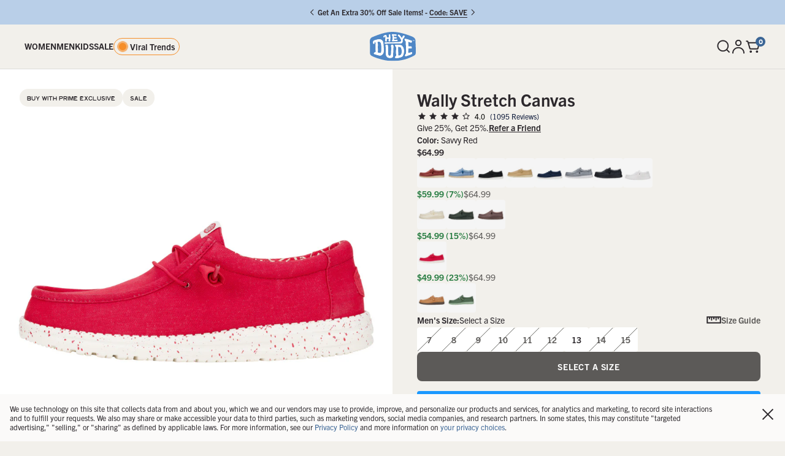

--- FILE ---
content_type: text/html; charset=utf-8
request_url: https://photos.pixlee.co/lightbox?widget_id=26012789&product_id=wally-stretch-canvas-savvy-red&api_key=MDiIjIGCKFxM3aFAzTnv&parent_url=https%3A%2F%2Fwww.heydude.com%2Fproducts%2Fwally-stretch-canvas-savvy-red
body_size: 7354
content:
<!DOCTYPE html>
<html lang="en" xmlns="http://www.w3.org/1999/xhtml" xml:lang="en" xmlns:fb="http://ogp.me/ns/fb#">
	<head>
		<title>
			Pixlee Content Gallery
		</title>
		<meta content="text/html; charset=utf-8" http-equiv="content-type" />
		<meta http-equiv="X-UA-Compatible" content="IE=edge" />
		<link rel="icon" href="https://assets.pxlecdn.com/assets/favicon-dbb5cd2e8a209b656eff3cf2d31823d8e42c07b601e07388b9abd58086d2a39d.ico" type="image/png" />
		<script
  src="https://browser.sentry-cdn.com/6.8.0/bundle.min.js"
  integrity="sha384-a1zd+NHj/GIqnlXIHuEKFontqYxBdK9Zwslrvnhr1KfU9tBDzKbM55gQFXlHYDiD"
  crossorigin="anonymous"
></script>


<script>
    var keen_project_id = '53fe3c9d7d8cb9502c000000';
    var keen_write_key = '7287d11513886786ffc298064a40fc41e06f31f014bf72054ede32732cd426bb47a3b0da25853916694d11219e5881908d8b46de22052422171461284e7810582143adcc89ce72c0b43829dfe59d698cc9f22dc6460277f09b660bc3ac17808e';
    var keen_host = "tinyrick.pixlee.com";
    // Loads the library asynchronously from any URI
    !function(name,path,ctx){
      var latest,prev=name!=='Keen'&&window.Keen?window.Keen:false;ctx[name]=ctx[name]||{ready:function(fn){var h=document.getElementsByTagName('head')[0],s=document.createElement('script'),w=window,loaded;s.onload=s.onreadystatechange=function(){if((s.readyState&&!(/^c|loade/.test(s.readyState)))||loaded){return}s.onload=s.onreadystatechange=null;loaded=1;latest=w.Keen;if(prev){w.Keen=prev}else{try{delete w.Keen}catch(e){w.Keen=void 0}}ctx[name]=latest;ctx[name].ready(fn)};s.async=1;s.src=path;h.parentNode.insertBefore(s,h)}}
    }('Keen','https://assets.pixlee.com/assets/keen-1.4.0.min.js',this);
</script>

	<script type="text/javascript">
    Sentry.init({
      dsn: 'https://f2c63857ff3d4d609f3011523e5933d5@sentry.io/12047',
      whitelistUrls: [/^(https?:\/\/((cdn|www)\.))?.*(pixlee\.co).*/],
      ignoreErrors: [/{\"name\":\"Error executing guarded function\",\"message\":\"Unable to get property \'origin\' of undefined or null reference\"}/,/{\"name\":\"Error executing guarded function\",\"message\":\"i is undefined\"}/,/widget url is undefined or empty/,/onMessage is not a function/,/The operation is insecure/,/is not a function \(evaluating/,/Unable to get property \'appendChild\' of undefined or null reference/,/currentAlbum is undefined/,/attempted to read protected variable/,/postMessage is not a function/,/Object doesn\'t support this property or method/,/FastClick is not defined/,/variable: FastClick/,/\$ is not defined/,/Cannot call method \"get\" of undefined/,/Cannot find function addEventListener in object/,/find variable: \$/,/but instead had type object/,/property or method \'postMessage\'/,/\'FastClick\' is undefined/,/NS_ERROR_FAILURE:/,/\'$\' is undefined/,/Access is denied/,/\'undefined\' is not a function/,/\'console\' is undefined/,/function miss failed/,/Invalid calling object/,/Out of memory/,/undefined is not an object/,/Error: Unspecified error/, /global jQuery object was not available/, /The operation was aborted/, /Illegal invocation/, /The play() request was interrupted by a call to pause()/, /The request is not allowed by the user agent or the platform in the current context/, /Non-Error promise rejection captured with/,/find variable: disableLegacyCookie/]
    });

  //ga init

	</script>

<script type="text/javascript">
  window.analytics={createCookie:function(e,o,t){var r=new Date;r.setTime(r.getTime()+24*t*60*60*1e3);var i="="+o+"; expires="+r.toGMTString()+"; path=/; domain="+window.location.host.replace("www","");document.cookie=e+i+"; SameSite=None; Secure",document.cookie=e+"_legacy"+i},readCookieHelper:function(e){for(var o=e+"=",t=document.cookie.split(";"),r=0,i=t.length;r<i;r++){for(var n=t[r];" "===n.charAt(0);)n=n.substring(1,n.length);if(0===n.indexOf(o))return n.substring(o.length,n.length)}return null},readCookie:function(e){return this.readCookieHelper(e)||this.readCookieHelper(e+"_legacy")},readFromBrowser:function(e){var o,t=!1;try{window.localStorage&&(t=!0)}catch(e){t=!1}if(t)try{o=window.localStorage.getItem(e)}catch(t){o=this.readCookie(e)}else o=this.readCookie(e);return o},storeInBrowser:function(e,o){var t,r=!1;if(!gon.requireCookieConsent||gon.acceptCookiePolicy){try{window.localStorage&&(r=!0)}catch(e){r=!1}if(null!=o)if("object"==typeof o&&(o=JSON.stringify(o)),r)try{window.localStorage.setItem(e,o)}catch(r){t=this.createCookie(e,o,30)}else this.createCookie(e,o,30);if(void 0===o){if(r)try{t=window.localStorage.getItem(e)}catch(o){t=this.readCookie(e)}else t=this.readCookie(e);try{t=JSON.parse(t)}catch(e){}return t}if(null===o)if(r)try{window.localStorage.removeItem(e)}catch(o){this.createCookie(e,"",-1)}else this.createCookie(e,"",-1)}},getGUID:function(){function e(){return Math.floor(65536*(1+Math.random())).toString(16).substring(1)}return e()+e()+"-"+e()+"-"+e()+"-"+e()+"-"+e()+e()+e()},getAnonymousId:function(e){return arguments.length?(this.storeInBrowser("ajs_anonymous_id",e),this):(e=this.readFromBrowser("ajs_anonymous_id"))?e:(e=this.getGUID(),this.storeInBrowser("ajs_anonymous_id",e),this.readFromBrowser("ajs_anonymous_id"))}};
</script>

		<script>
//<![CDATA[
window.gon={};gon.global={"distilleryUrl":"https://distillery.pixlee.co/","distilleryAnalyticsUrl":"https://distillery-analytics.pixlee.com/","pixleeBackendServer":"https://app.pixlee.com/","pixleePhotosServer":"https://photos.pixlee.co/","env":"production","distilleryQueryUrl":"getJSON","distilleryTagAlbumsUrl":"api/v2/tag_albums","distilleryProductsUrl":"api/v2/products","distilleryPhotoUrl":"getPhoto","s3BucketUrl":"https://s3.amazonaws.com/static.pixlee.com"};gon.experimenting=false;gon.widget_id=29281084;gon.widget_id_param="26012789";gon.current_account={"id":2674,"single_access_token":"MDiIjIGCKFxM3aFAzTnv","created_at":"2023-09-19T17:17:36.187Z","updated_at":"2026-01-13T20:34:32.223Z","url_name":"heydude","account_type":12,"business_name":"Hey Dude","uploader_product_search_mode":"hidden","features":["multiple_social_logins","access_control","youtube","crm","conversion_data","loading_image_customize","retroactive_pull","shop_now","geolocation","custom_order","phone_support","ecomm_integration","cta_links","heavy_permission","flag_watchlist","multiple_seats","multiple_hashtags","contest_mode","direct_message","permissioning","multiple_shop_now","fb_ads","buffer_scheduling","integrations","detect_language","mnl_access","dm_template_groups","publish_pdp","publish_center","conversion_analytics_data","custom_css","advanced_analytics","pixsee","api_access","products","detailed_analytics","tos","product_albums","cta","publish_website","reviews","email_pub","pdp_self_link","remove_powered_by","powered_by_lightbox_customize"],"extra_fields":{}};gon.widget_type="product";gon.publication_id=29281084;gon.current_album={"id":71219635,"title":"Wally Stretch Canvas  - Savvy Red","user_id":17340,"public_contribution":true,"created_at":"2024-05-22T02:09:00.646Z","updated_at":"2026-01-14T02:11:11.281Z","thumbnail_id":null,"public_viewing":false,"description":null,"deleted_at":null,"public_token":null,"moderation":true,"email_slug":"A2hzwgwk4OX","campaign":false,"instructions":null,"facebook_album_uid":null,"facebook_album_name":null,"facebook_page_id":null,"connected_to_facebook":false,"views_updated":null,"is_updating":false,"external_base_url":null,"external_full_url":null,"external_category":null,"external_full_title":null,"external_hashtag":null,"action_link":null,"zip_archive_photo_count":null,"zip_archive_url":null,"zip_archive_updated_at":null,"password":null,"has_password":false,"collect_email":true,"collect_custom_1":false,"collect_custom_1_field":null,"run_vision":false,"box_id":null,"box_name":null,"run_people_detection":false,"run_logo_detection":false,"location_updated_at":null,"captions_updated_at":null,"redis_count":null,"updated_dead_at":null,"live_update":false,"vote_interval":null,"display_options":null,"extra_fields":{},"action_link_text":null,"notify_user_when_approved":true,"account_id":2674,"num_photos":0,"num_inbox_photos":1,"collect_status":"gray","unread_messages":0,"filtersort_cache_updated_at":"2024-05-22T02:09:00.646Z","inbox_thumbnail_id":null,"analytics_updated_at":null,"album_type":"product","extra_fields_h":{},"pinned":false,"users_with_access":[],"restricted_access":false,"collect_status_message":null};gon.collect_string=[];gon.recipe={"filters":{"_ENTITY_NAME":"Filter","starred_photos":"","flagged_photos":false,"deleted_photos":false,"published_photos":false,"min_instagram_followers":"","min_twitter_followers":"","content_source":["instagram","instagram_story","instagram_feed","instagram_reel","twitter","facebook","desktop","youtube","twitch","tiktok"],"content_type":["video","image"],"source_and_content_type":null,"collect_method":["upload_from_cp","upload_from_widget","upload_from_email","upload_from_api","social_collection"],"filter_by_language":[],"filter_by_subcaption":"","filter_by_caption":{"contains":[],"not_contains":[]},"filter_by_hashtag":{"is_one_of":[],"not_equals":[]},"filter_by_notes":{"contains":[],"not_contains":[]},"filter_by_userhandle":{"is_one_of":[],"not_equals":[],"contains":[],"not_contains":[]},"product_name":{"is_one_of":[],"not_equals":[],"contains":[],"not_contains":[]},"product_sku":{"is_one_of":[],"not_equals":[],"contains":[],"not_contains":[]},"album_name":{"is_one_of":[],"not_equals":[],"contains":[],"not_contains":[]},"computer_vision":{"search":[],"contains":[],"not_contains":[]},"filter_by_location":{"contains":[],"not_contains":[]},"filter_by_radius":"","exist_in_multiple":false,"exist_in_single":false,"has_action_link":null,"submitted_date_start":"","submitted_date_end":"","approved_on_date_start":"","approved_on_date_end":"","messages":[],"permissions":[],"has_notes":"","has_hotspot":"","has_product":"","out_of_stock":false,"in_stock_only":true,"has_category":"","min_instagram_likes":"","min_twitter_favorites":"","unflagged_photos":false,"has_pixlee_flags":null,"has_custom_flags":null,"denied_photos":false,"top_influencers":false,"top_evangelists":false,"in_categories":[],"not_in_categories":[],"has_permission":true,"has_heavy_permission":false,"mentions":{"is_one_of":[],"not_equals":[]},"filter_by_photo_tags":[]},"reviews":{"_ENTITY_NAME":"ReviewDistilleryFilter","filters":{"favorite":true,"min_rating":1,"max_rating":5}},"sort":{"photorank":false,"recency":false,"pixlee_shares":false,"approved_time":false,"popularity":false,"pixlee_likes":false,"random":false,"dynamic":true,"followers":false,"engagement_rate":false,"native_views":false,"native_comments":false,"native_likes":false,"native_impressions":false,"native_saved":false,"date_posted":false,"permission_start":false,"permission_expiry":false,"asc":false,"desc":true}};gon.display_options={"utm":{"term":"","medium":"","content":"","campaign":""},"channel":"website","is_datc":false,"cssTitle":"Customized%20default%20theme%20-%20no%20CTA%20panel","hotspots":false,"pageSize":"4","customCss":"#header_wrapper #upload_now{color:#2c282c !important;background-color:transparent !important;font-size:16px !important;font-family: 'sr';}#photowall_widget #photowall_control .load_more{color:#2c282c !important;box-shadow:inset 0px 0px 0px 1px #2c282c !important;background-color:#ffffff !important;font-family: 'sr';}#header_wrapper #view_gallery{color:#2c282c !important;background-color:#ffffff !important;font-size:14px !important;}#slideshow_widget .slideshow_frame ul .photo_block .info_content .users_caption{color:#2c282c !important;}#slideshow_widget .slideshow_frame ul .photo_block .info_content .users_handle a{color:#2c282c !important;}#photo_lightbox_wrapper #right_panel #middle_block a .product_cta, #photo_lightbox_wrapper #bottom_panel #cta_holder #cta_content #cta_text, #photo_lightbox_wrapper_mobile #cta_holder #cta_content #cta_text{color:#2c282c !important;background-color:#ffffff !important;font-family: 'sr';}#mosaic_control .load_more{color:#2c282c !important;box-shadow:inset 0px 0px 0px 1px #2c282c !important;background-color:#ffffff !important;font-family: 'sr';}#header_wrapper #upload_now:hover{background-color:transparent !important;}#photowall_widget #photowall_control .load_more:hover{background-color:#2c282c !important;color:#ffffff !important;-webkit-animation:none !important; animation:none !important;}#mosaic_control .load_more:hover{background-color:#2c282c !important;color:#ffffff !important;}#photo_lightbox_wrapper_desktop #right_panel #cta_block #cta_next:after, #photo_lightbox_wrapper_desktop #right_panel #cta_block #cta_prev:after{color:#2c282c !important;}#right_panel #cta_block a .product_cta, #lightbox_wrapper_tablet #bottom_panel #cta_panel #cta_container .cta_holder .cta_content .cta_button, #lightbox_wrapper_mobile #frame_large #cta_container .cta_block_large .cta_content_wrapper .middle_align_wrap .cta_button{background-color:#2c282c !important;color:#ffffff !important;}.photo_block.active_review .text_review_holder{background-color:#2c282c !important;}#header_wrapper #hashtag_holder li{color:#2c282c !important;font-family: 'sl';}.swiper-container-horizontal .swiper-pagination-bullets .swiper-pagination-bullet:not(.swiper-pagination-bullet-active){background-color:#2c282c !important;}#slideshow_widget .slideshow_frame ul .photo_block .info_content{background-color:#ffffff !important;}.active_review .text_review_holder .text_review_content .star_holder:before{color:#ffffff !important;font-size:12px !important;}.active_review .text_review_holder .text_review_content .text_review{color:#ffffff !important;font-size:14px !important;}.photo_block.active_review .text_review_holder .reviewer_name{color:#ffffff !important;}.photo_block.active_review .text_review_holder .product_name{color:#ffffff !important;}#header_wrapper #description_holder{font-size:16px !important;font-family: 'sr';}.photo_block .info_holder .info_content .users_handle a{font-family: 'sb';}.photo_block .info_holder .info_content .users_caption{font-size:16px !important;font-family: 'sr';}.photo_block .info_holder .info_content .users_date{font-family: 'sr';}#photo_lightbox_wrapper #right_panel #top_block #user_info_holder #user_name, #photo_lightbox_wrapper_mobile #info_panel #user_info_holder #user_name, #photo_lightbox_wrapper #bottom_panel #info_block #user_info_holder #user_details #user_name, #photo_lightbox_wrapper_desktop #left_panel #content_details #user_info_holder #user_name, #lightbox_wrapper_tablet #bottom_panel #info_block #user_info_holder #user_details #user_name, #lightbox_wrapper_mobile #user_info_holder #user_name{font-family: 'sb';}#photo_lightbox_wrapper_desktop #left_panel #content_details #caption_holder, #lightbox_wrapper_tablet #bottom_panel #info_block #user_info_holder #user_details #caption_holder, #lightbox_wrapper_mobile #caption_holder{font-family: 'sr';}#photo_lightbox_wrapper_desktop #right_panel #cta_block #cta_container a .product_name, #lightbox_wrapper_tablet #bottom_panel #cta_panel #cta_container .cta_holder .cta_content .cta_product_name, #lightbox_wrapper_mobile #frame_large #cta_container .cta_block_large .cta_content_wrapper .middle_align_wrap .cta_product_name{font-family: 'sr';}.photo_block .info_holder .info_content .users_handle{}#end_uploader_tile_inside{font-weight:normal !important;}:root {    --widget-photo-size: 280px;}.photo_block {    width: var(--widget-photo-size);    height: var(--widget-photo-size);}#horizontal_widget .horizontal_frame {    height: var(--widget-photo-size);}#horizontal_widget .horizontal_frame ul li {    width: var(--widget-photo-size);}#vertical_widget .vertical_frame {    width: var(--widget-photo-size);}#vertical_widget .vertical_frame ul li {    height: var(--widget-photo-size);    width: var(--widget-photo-size);}#coverflow_widget .coverflow_frame {    height: var(--widget-photo-size);}#coverflow_widget .coverflow_frame ul li {    width: var(--widget-photo-size);}[id*=carouselRegion] {    height: var(--widget-photo-size);    width: var(--widget-photo-size);}#carousel_widget {    .photo_block {        height: 100%;        width: 100%;    }}.side_left,.side_right {    #widget_header_region {        height: var(--widget-photo-size);    }    #widget_header {        height: var(--widget-photo-size);    }}#slideshow_widget {\t--slideshow-size: px;\theight: var(--slideshow-size);\twidth: var(--slideshow-size);}#slideshow_widget .slideshow_frame ul .photo_block {\topacity: 0;\twidth: var(--slideshow-size);\theight: var(--slideshow-size);} #widget {\n  background-color: transparent;\n  max-width: calc(100vw - 30px);\n}\n#item_container {\n  width: 100%;\n  display: grid;\n  grid-template-columns: 1fr 1fr 1fr 1fr;\n  gap: 16px;\n}\n.photo_block {\n  width: 100%;\n  height: auto;\n  aspect-ratio: 1;\n  margin: 0;\n}\n#photowall_widget #photowall_control {\n  padding-top: 32px !important;\n  padding-bottom: 24px !important;\n}\n#header_wrapper.justified.uploader_text_w_icon #view_gallery,#header_wrapper.justified.uploader_text_w_icon #upload_now {\n  margin-top: 12px !important;\n}\n#widget_header, #header_wrapper {\n  width: 100% !important;\n  max-width: 100% !important;\n}\n.photowall_mobile #photowall_widget #photowall_control .load_more,\n#photowall_widget #photowall_control .load_more {\n  color: #472723 !important;\n  border-radius: 4px !important;\n  border-color: #472723 !important;\n  padding: 16px 25px !important;\n  font-weight: 700;\n  text-transform: capitalize;\n  width: max-content !important;\n  background-image: none !important;\n}\n.photowall_mobile #photowall_widget #photowall_control .load_more::after,\n#photowall_widget #photowall_control .load_more::after, #photowall_widget #photowall_control .load_more:hover::after,\nbody.has_i18n_translations #photowall_widget #photowall_control .load_more::after {\n  content: 'Load More Content' !important;\n  display: block !important;\n  min-width: 141px;\n  min-height: 22px;\n  color: inherit;\n}\n#photowall_widget #photowall_control .load_more:hover {\n  background-color: #472723 !important;\n  color: #fff !important;\n  background-image: none !important;\n}\n#description_holder {\n  display: none !important;\n}\n#widget_header {\n  margin: 0;\n  text-align: left !important;\n}\n#right_panel #cta_block a .product_cta, #lightbox_wrapper_tablet #bottom_panel #cta_panel #cta_container .cta_holder .cta_content .cta_button, #lightbox_wrapper_mobile #frame_large #cta_container .cta_block_large .cta_content_wrapper .middle_align_wrap .cta_button {\n  color: #2c282c !important;\n  border: 1px solid;\n  border-radius: 4px !important;\n  border-color: #2c282c !important;\n  padding: 16px 25px !important;\n  font-weight: 700;\n  text-transform: capitalize;\n  width: max-content !important;\n  background-color: #fff !important;\n  font-size: 14px !important;\n  margin: 0 auto;\n}\n#right_panel #cta_block a .product_cta, #lightbox_wrapper_tablet #bottom_panel #cta_panel #cta_container .cta_holder .cta_content .cta_button:hover, #lightbox_wrapper_mobile #frame_large #cta_container .cta_block_large .cta_content_wrapper .middle_align_wrap .cta_button:hover {\n  color: #fff !important;\n  background-color: #2c282c !important;\n}\n.photo_block{\n  border-radius: 8px;\n  overflow: hidden;\n}\n@media(max-width: 768px) {\n  #item_container {\n    grid-template-columns: 1fr 1fr;\n    gap: 0;\n  }\n  .photowall_mobile .photo_block {\n    float: unset !important;\n    width: 100% !important;\n    height: auto !important;\n    padding-top: 0 !important;\n    margin: 0;\n  }\n  #widget {\n    max-width: 100vw;\n  }\n  #lightbox_wrapper_mobile #frame_large #cta_container .cta_block_large .cta_content_wrapper .middle_align_wrap {\n    text-align: center;\n    display: flex;\n    flex-direction: column;\n    align-items: center;\n  }\n}\n.photo_block .content_source {\n  display: none;\n}\n#photo_lightbox_wrapper_desktop{\n  width:100%}\n#right_panel{\n  display:none}\n#header_wrapper #upload_now {\n    position: relative;\n  z-index: 10;\n  }\n@media screen and (max-width:1024px) {\n  #photo_lightbox_wrapper_desktop {\n    display: flex;\n    position: relative;\n    width: 100%;\n    flex-direction: column;\n  }\n  #photo_lightbox_wrapper_desktop \t#right_panel {\n    position: static;\n    width: auto;\n    z-index: 4;\n  }\n  #photo_lightbox_wrapper_desktop #right_panel #cta_block {\n    background: #fff;\n    position: relative;\n    top: initial\n  }\n  #photo_lightbox_wrapper_desktop #right_panel #cta_block a{\n    width: auto\n  }\n  .photo_block{\n    border-radius: 0px;\n    overflow: hidden;\n  }\n  .photo_block:nth-child(1){\n    border-radius: 8px 0 0 0\n  }\n  .photo_block:nth-child(2){\n    border-radius: 0 8px 0 0\n  }\n  .photo_block:nth-child(3){\n    border-radius: 0 0 0 8px\n  }\n  .photo_block:nth-child(4){\n    border-radius: 0 0 8px 0\n  }\n}\n","photoSize":"large_photo","album_type":"products","infoButton":false,"pdpCaption":"","showLoader":true,"is_facebook":false,"cssThemeType":"user","photoQuality":"default","productPrice":true,"proserve_css":"","showCaptions":true,"showHashtags":true,"showViewport":false,"tosLink_text":"https://static.pixlee.com/tos/2674/HD_-_UGC_Terms___Conditions.pdf?1699340082","videoOptions":{"loop":true,"sound":false,"autoplay":true,"playsInline":false},"ctaCurrentTab":false,"datc_navigate":"false","discountPrice":false,"headerOptions":{"title":"","button":"uploader_text_w_icon","layout":"justified","showTitle":false,"bannerImage":"","description":"Share your photos with us!","viewGalleryUrl":"","showDescription":true,"showViewGallery":false,"viewGalleryTitle":"View Gallery","end_tile_upload_button_background_showHide":true},"reviewOptions":{"frequency":0.25,"displayReviews":false,"lightboxReviews":false},"showVoteCount":false,"tosLabel_text":"I agree to the Terms of Service","customVoteText":"","discountLayout":"","hideIfLessThan":null,"is_interactive":false,"stockThreshold":null,"carouselOptions":{"rows":2,"layout":"mosaic","smoothSwiping":false},"lightboxOptions":{"customReportHref":""},"namePlaceholder":"YOUR FULLNAME","pdpShowUploader":true,"showDescription":true,"customSpinnerUrl":"https://assets.pixlee.com/photos_loader_dont_delete/pixlee_mini_loader.gif","emailPlaceholder":"name@example.com","infiniteLoadMore":false,"lightbox_version":"v2","productFieldName":"PRODUCT:","requiredCaptions":false,"showCallToAction":false,"stockLabelLayout":"","additional_fields":[],"speedOptimization":false,"standaloneOptions":{"brandURL":"","meta_title":"","logoImage_input":"","meta_description":"","bannerImage_input":"","logoImage_showHide":true,"bannerImage_showHide":true,"logoImage_backgroundImage":"","bannerImage_backgroundImage":""},"thankYouUrl_input":"","widgets_header_v2":false,"widgets_header_v3":true,"captionPlaceholder":"Write a caption...","enableProductField":true,"num_uploader_tiles":0,"productBadgeLayout":"black_bg_white_outline","uploaderMinimumAge":0,"css_preset_filename":"","showWidgetUserAvatar":false,"disablePoweredByClick":false,"showIncentivizedBadge":false,"css_preset_filename_v2":"","customCallToActionLink":"","customCallToActionText":"","showProductDescription":false,"customCallToActionPhoto":"","customCallToActionTitle":"","productFieldPlaceholder":"Adding the product name, URL or location helps with getting your content featured!","interactiveWidgetOptions":{"sort":false,"search":false,"seasons":false,"location":false,"sortPrice":false,"categories":false,"customized":false,"sortRecent":false,"widgetType":false,"sortPopular":false,"personalized":false,"selectedCategories":[],"categoriesSelectOne":false},"showProductCategoryLabel":false,"widget_autoplay_showHide":true,"widget_lightbox_interval":3000,"widget_lightbox_showHide":true,"horizontalLayoutLeftAlign":false,"showTimestampsOnPhotowall":false,"widget_loadingOption_showHide":true,"customCallToActionLinkBehaviour":""};gon.display_options_id=209262;gon.type="photowall";gon.is_facebook=null;gon.region_id=4347;gon.lightbox_version="v2";gon.isMobile=null;gon.isTablet=null;gon.isDesktop=true;gon.remote_ip="64.252.74.213";gon.requireCookieConsent=null;gon.custom_text={"widget":{"load_more":" "},"lightbox":{"cta":{"continue":"Buy Now"}}};gon.parentUrl="https://www.heydude.com/products/wally-stretch-canvas-savvy-red";
//]]>
</script>
		
		
		<script src="//assets.pxlecdn.com/assets/packs/js/runtime-112b095b606a4a7e9d83.js"></script>
<script src="//assets.pxlecdn.com/assets/packs/js/8308-eeaa6e4a5ec1c0d269f5.js"></script>
<script src="//assets.pxlecdn.com/assets/packs/js/i18n/en-cb8061acd0e5b65fbe08.js"></script>
<script src="//assets.pxlecdn.com/assets/packs/js/4002-a34126d8413c7f3c2810.js"></script>
<script src="//assets.pxlecdn.com/assets/packs/js/9050-424ebbe5fcd403b5e226.js"></script>
<script src="//assets.pxlecdn.com/assets/packs/js/3932-134d3c91f28a88ed2c9e.js"></script>
<script src="//assets.pxlecdn.com/assets/packs/js/6899-57c200e06aac3fa8097f.js"></script>
<script src="//assets.pxlecdn.com/assets/packs/js/3597-0324ed32a626765b926c.js"></script>
<script src="//assets.pxlecdn.com/assets/packs/js/2498-4c3220157df253cc817b.js"></script>
<script src="//assets.pxlecdn.com/assets/packs/js/6344-1a08e686c260ac2aa6b4.js"></script>
<script src="//assets.pxlecdn.com/assets/packs/js/780-1cb2e262f0c8b422b99f.js"></script>
<script src="//assets.pxlecdn.com/assets/packs/js/8154-de75bdaadfca521b566e.js"></script>
<script src="//assets.pxlecdn.com/assets/packs/js/lightbox_v2-a05ea5310de36ddd0c12.js"></script>
		
<link rel="stylesheet" href="//assets.pxlecdn.com/assets/packs/css/1840-2c687e1f.css" media="screen" />
<link rel="stylesheet" href="//assets.pxlecdn.com/assets/packs/css/lightbox_gallery_v2-59fbe354.css" media="screen" />
<link rel="stylesheet" href="//assets.pxlecdn.com/assets/packs/css/localization-af31c4e5.css" media="screen" />

<style type="text/css" id="proserveStylesheet">
  
</style>

<style type="text/css" id="dynamicStylesheet">
  #header_wrapper #upload_now{color:#2c282c !important;background-color:transparent !important;font-size:16px !important;font-family: 'sr';}#photowall_widget #photowall_control .load_more{color:#2c282c !important;box-shadow:inset 0px 0px 0px 1px #2c282c !important;background-color:#ffffff !important;font-family: 'sr';}#header_wrapper #view_gallery{color:#2c282c !important;background-color:#ffffff !important;font-size:14px !important;}#slideshow_widget .slideshow_frame ul .photo_block .info_content .users_caption{color:#2c282c !important;}#slideshow_widget .slideshow_frame ul .photo_block .info_content .users_handle a{color:#2c282c !important;}#photo_lightbox_wrapper #right_panel #middle_block a .product_cta, #photo_lightbox_wrapper #bottom_panel #cta_holder #cta_content #cta_text, #photo_lightbox_wrapper_mobile #cta_holder #cta_content #cta_text{color:#2c282c !important;background-color:#ffffff !important;font-family: 'sr';}#mosaic_control .load_more{color:#2c282c !important;box-shadow:inset 0px 0px 0px 1px #2c282c !important;background-color:#ffffff !important;font-family: 'sr';}#header_wrapper #upload_now:hover{background-color:transparent !important;}#photowall_widget #photowall_control .load_more:hover{background-color:#2c282c !important;color:#ffffff !important;-webkit-animation:none !important; animation:none !important;}#mosaic_control .load_more:hover{background-color:#2c282c !important;color:#ffffff !important;}#photo_lightbox_wrapper_desktop #right_panel #cta_block #cta_next:after, #photo_lightbox_wrapper_desktop #right_panel #cta_block #cta_prev:after{color:#2c282c !important;}#right_panel #cta_block a .product_cta, #lightbox_wrapper_tablet #bottom_panel #cta_panel #cta_container .cta_holder .cta_content .cta_button, #lightbox_wrapper_mobile #frame_large #cta_container .cta_block_large .cta_content_wrapper .middle_align_wrap .cta_button{background-color:#2c282c !important;color:#ffffff !important;}.photo_block.active_review .text_review_holder{background-color:#2c282c !important;}#header_wrapper #hashtag_holder li{color:#2c282c !important;font-family: 'sl';}.swiper-container-horizontal .swiper-pagination-bullets .swiper-pagination-bullet:not(.swiper-pagination-bullet-active){background-color:#2c282c !important;}#slideshow_widget .slideshow_frame ul .photo_block .info_content{background-color:#ffffff !important;}.active_review .text_review_holder .text_review_content .star_holder:before{color:#ffffff !important;font-size:12px !important;}.active_review .text_review_holder .text_review_content .text_review{color:#ffffff !important;font-size:14px !important;}.photo_block.active_review .text_review_holder .reviewer_name{color:#ffffff !important;}.photo_block.active_review .text_review_holder .product_name{color:#ffffff !important;}#header_wrapper #description_holder{font-size:16px !important;font-family: 'sr';}.photo_block .info_holder .info_content .users_handle a{font-family: 'sb';}.photo_block .info_holder .info_content .users_caption{font-size:16px !important;font-family: 'sr';}.photo_block .info_holder .info_content .users_date{font-family: 'sr';}#photo_lightbox_wrapper #right_panel #top_block #user_info_holder #user_name, #photo_lightbox_wrapper_mobile #info_panel #user_info_holder #user_name, #photo_lightbox_wrapper #bottom_panel #info_block #user_info_holder #user_details #user_name, #photo_lightbox_wrapper_desktop #left_panel #content_details #user_info_holder #user_name, #lightbox_wrapper_tablet #bottom_panel #info_block #user_info_holder #user_details #user_name, #lightbox_wrapper_mobile #user_info_holder #user_name{font-family: 'sb';}#photo_lightbox_wrapper_desktop #left_panel #content_details #caption_holder, #lightbox_wrapper_tablet #bottom_panel #info_block #user_info_holder #user_details #caption_holder, #lightbox_wrapper_mobile #caption_holder{font-family: 'sr';}#photo_lightbox_wrapper_desktop #right_panel #cta_block #cta_container a .product_name, #lightbox_wrapper_tablet #bottom_panel #cta_panel #cta_container .cta_holder .cta_content .cta_product_name, #lightbox_wrapper_mobile #frame_large #cta_container .cta_block_large .cta_content_wrapper .middle_align_wrap .cta_product_name{font-family: 'sr';}.photo_block .info_holder .info_content .users_handle{}#end_uploader_tile_inside{font-weight:normal !important;}:root {    --widget-photo-size: 280px;}.photo_block {    width: var(--widget-photo-size);    height: var(--widget-photo-size);}#horizontal_widget .horizontal_frame {    height: var(--widget-photo-size);}#horizontal_widget .horizontal_frame ul li {    width: var(--widget-photo-size);}#vertical_widget .vertical_frame {    width: var(--widget-photo-size);}#vertical_widget .vertical_frame ul li {    height: var(--widget-photo-size);    width: var(--widget-photo-size);}#coverflow_widget .coverflow_frame {    height: var(--widget-photo-size);}#coverflow_widget .coverflow_frame ul li {    width: var(--widget-photo-size);}[id*=carouselRegion] {    height: var(--widget-photo-size);    width: var(--widget-photo-size);}#carousel_widget {    .photo_block {        height: 100%;        width: 100%;    }}.side_left,.side_right {    #widget_header_region {        height: var(--widget-photo-size);    }    #widget_header {        height: var(--widget-photo-size);    }}#slideshow_widget {	--slideshow-size: px;	height: var(--slideshow-size);	width: var(--slideshow-size);}#slideshow_widget .slideshow_frame ul .photo_block {	opacity: 0;	width: var(--slideshow-size);	height: var(--slideshow-size);} #widget {
  background-color: transparent;
  max-width: calc(100vw - 30px);
}
#item_container {
  width: 100%;
  display: grid;
  grid-template-columns: 1fr 1fr 1fr 1fr;
  gap: 16px;
}
.photo_block {
  width: 100%;
  height: auto;
  aspect-ratio: 1;
  margin: 0;
}
#photowall_widget #photowall_control {
  padding-top: 32px !important;
  padding-bottom: 24px !important;
}
#header_wrapper.justified.uploader_text_w_icon #view_gallery,#header_wrapper.justified.uploader_text_w_icon #upload_now {
  margin-top: 12px !important;
}
#widget_header, #header_wrapper {
  width: 100% !important;
  max-width: 100% !important;
}
.photowall_mobile #photowall_widget #photowall_control .load_more,
#photowall_widget #photowall_control .load_more {
  color: #472723 !important;
  border-radius: 4px !important;
  border-color: #472723 !important;
  padding: 16px 25px !important;
  font-weight: 700;
  text-transform: capitalize;
  width: max-content !important;
  background-image: none !important;
}
.photowall_mobile #photowall_widget #photowall_control .load_more::after,
#photowall_widget #photowall_control .load_more::after, #photowall_widget #photowall_control .load_more:hover::after,
body.has_i18n_translations #photowall_widget #photowall_control .load_more::after {
  content: 'Load More Content' !important;
  display: block !important;
  min-width: 141px;
  min-height: 22px;
  color: inherit;
}
#photowall_widget #photowall_control .load_more:hover {
  background-color: #472723 !important;
  color: #fff !important;
  background-image: none !important;
}
#description_holder {
  display: none !important;
}
#widget_header {
  margin: 0;
  text-align: left !important;
}
#right_panel #cta_block a .product_cta, #lightbox_wrapper_tablet #bottom_panel #cta_panel #cta_container .cta_holder .cta_content .cta_button, #lightbox_wrapper_mobile #frame_large #cta_container .cta_block_large .cta_content_wrapper .middle_align_wrap .cta_button {
  color: #2c282c !important;
  border: 1px solid;
  border-radius: 4px !important;
  border-color: #2c282c !important;
  padding: 16px 25px !important;
  font-weight: 700;
  text-transform: capitalize;
  width: max-content !important;
  background-color: #fff !important;
  font-size: 14px !important;
  margin: 0 auto;
}
#right_panel #cta_block a .product_cta, #lightbox_wrapper_tablet #bottom_panel #cta_panel #cta_container .cta_holder .cta_content .cta_button:hover, #lightbox_wrapper_mobile #frame_large #cta_container .cta_block_large .cta_content_wrapper .middle_align_wrap .cta_button:hover {
  color: #fff !important;
  background-color: #2c282c !important;
}
.photo_block{
  border-radius: 8px;
  overflow: hidden;
}
@media(max-width: 768px) {
  #item_container {
    grid-template-columns: 1fr 1fr;
    gap: 0;
  }
  .photowall_mobile .photo_block {
    float: unset !important;
    width: 100% !important;
    height: auto !important;
    padding-top: 0 !important;
    margin: 0;
  }
  #widget {
    max-width: 100vw;
  }
  #lightbox_wrapper_mobile #frame_large #cta_container .cta_block_large .cta_content_wrapper .middle_align_wrap {
    text-align: center;
    display: flex;
    flex-direction: column;
    align-items: center;
  }
}
.photo_block .content_source {
  display: none;
}
#photo_lightbox_wrapper_desktop{
  width:100%}
#right_panel{
  display:none}
#header_wrapper #upload_now {
    position: relative;
  z-index: 10;
  }
@media screen and (max-width:1024px) {
  #photo_lightbox_wrapper_desktop {
    display: flex;
    position: relative;
    width: 100%;
    flex-direction: column;
  }
  #photo_lightbox_wrapper_desktop 	#right_panel {
    position: static;
    width: auto;
    z-index: 4;
  }
  #photo_lightbox_wrapper_desktop #right_panel #cta_block {
    background: #fff;
    position: relative;
    top: initial
  }
  #photo_lightbox_wrapper_desktop #right_panel #cta_block a{
    width: auto
  }
  .photo_block{
    border-radius: 0px;
    overflow: hidden;
  }
  .photo_block:nth-child(1){
    border-radius: 8px 0 0 0
  }
  .photo_block:nth-child(2){
    border-radius: 0 8px 0 0
  }
  .photo_block:nth-child(3){
    border-radius: 0 0 0 8px
  }
  .photo_block:nth-child(4){
    border-radius: 0 0 8px 0
  }
}

</style>


		<script type="text/javascript">
  if (typeof I18n !== 'undefined') {
    I18n.defaultLocale = "en";
    I18n.locale = "en";
    I18n.fallbacks = true;
  }
</script>

	</head>
	<body class="has_i18n_translations">
		<span aria-live="polite" class="ariaLiveMessage screen_reader_only"></span>
	</body>
</html>


--- FILE ---
content_type: text/html; charset=utf-8
request_url: https://photos.pixlee.co/widget?widget_id=26012789&product_id=wally-stretch-canvas-savvy-red&api_key=MDiIjIGCKFxM3aFAzTnv&parent_url=https%3A%2F%2Fwww.heydude.com%2Fproducts%2Fwally-stretch-canvas-savvy-red
body_size: 7770
content:
<!DOCTYPE html>
<html lang="en" xmlns="http://www.w3.org/1999/xhtml" xml:lang="en" xmlns:fb="http://ogp.me/ns/fb#">
  <head>
      <link rel="dns-prefetch" href="//assets.pixlee.com" />
      <link rel="dns-prefetch" href="//cdnjs.cloudflare.com" />
      <link rel="dns-prefetch" href="//distillery.pixlee.com" />
      <link rel="dns-prefetch" href="//distillery.pixlee.co" />
      <link rel="dns-prefetch" href="//maps.googleapis.com" />
      <link rel="dns-prefetch" href="//cdn.ravenjs.com" />
      <link rel="dns-prefetch" href="//browser.sentry-cdn.com" />
      <link rel="dns-prefetch" href="//assets.pixlee.com" />
      <link rel="dns-prefetch" href="//assets0.pxlecdn.com" />
      <link rel="dns-prefetch" href="//assets1.pxlecdn.com" />
      <link rel="dns-prefetch" href="//assets2.pxlecdn.com" />
      <link rel="dns-prefetch" href="//assets3.pxlecdn.com" />
      <link rel="dns-prefetch" href="//assets4.pxlecdn.com" />

    <link href="https://cdnjs.cloudflare.com/ajax/libs/magnific-popup.js/1.0.1/magnific-popup.min.css" rel="stylesheet" />
    <title>Pixlee Content Gallery</title>
    <meta content="text/html; charset=utf-8" http-equiv="content-type" />
    <meta http-equiv="X-UA-Compatible" content="IE=edge" />
    <link rel="icon" href="https://assets.pxlecdn.com/assets/favicon-dbb5cd2e8a209b656eff3cf2d31823d8e42c07b601e07388b9abd58086d2a39d.ico" type="image/png" />
    <script
  src="https://browser.sentry-cdn.com/6.8.0/bundle.min.js"
  integrity="sha384-a1zd+NHj/GIqnlXIHuEKFontqYxBdK9Zwslrvnhr1KfU9tBDzKbM55gQFXlHYDiD"
  crossorigin="anonymous"
></script>


<script>
    var keen_project_id = '53fe3c9d7d8cb9502c000000';
    var keen_write_key = '7287d11513886786ffc298064a40fc41e06f31f014bf72054ede32732cd426bb47a3b0da25853916694d11219e5881908d8b46de22052422171461284e7810582143adcc89ce72c0b43829dfe59d698cc9f22dc6460277f09b660bc3ac17808e';
    var keen_host = "tinyrick.pixlee.com";
    // Loads the library asynchronously from any URI
    !function(name,path,ctx){
      var latest,prev=name!=='Keen'&&window.Keen?window.Keen:false;ctx[name]=ctx[name]||{ready:function(fn){var h=document.getElementsByTagName('head')[0],s=document.createElement('script'),w=window,loaded;s.onload=s.onreadystatechange=function(){if((s.readyState&&!(/^c|loade/.test(s.readyState)))||loaded){return}s.onload=s.onreadystatechange=null;loaded=1;latest=w.Keen;if(prev){w.Keen=prev}else{try{delete w.Keen}catch(e){w.Keen=void 0}}ctx[name]=latest;ctx[name].ready(fn)};s.async=1;s.src=path;h.parentNode.insertBefore(s,h)}}
    }('Keen','https://assets.pixlee.com/assets/keen-1.4.0.min.js',this);
</script>

	<script type="text/javascript">
    Sentry.init({
      dsn: 'https://f2c63857ff3d4d609f3011523e5933d5@sentry.io/12047',
      whitelistUrls: [/^(https?:\/\/((cdn|www)\.))?.*(pixlee\.co).*/],
      ignoreErrors: [/{\"name\":\"Error executing guarded function\",\"message\":\"Unable to get property \'origin\' of undefined or null reference\"}/,/{\"name\":\"Error executing guarded function\",\"message\":\"i is undefined\"}/,/widget url is undefined or empty/,/onMessage is not a function/,/The operation is insecure/,/is not a function \(evaluating/,/Unable to get property \'appendChild\' of undefined or null reference/,/currentAlbum is undefined/,/attempted to read protected variable/,/postMessage is not a function/,/Object doesn\'t support this property or method/,/FastClick is not defined/,/variable: FastClick/,/\$ is not defined/,/Cannot call method \"get\" of undefined/,/Cannot find function addEventListener in object/,/find variable: \$/,/but instead had type object/,/property or method \'postMessage\'/,/\'FastClick\' is undefined/,/NS_ERROR_FAILURE:/,/\'$\' is undefined/,/Access is denied/,/\'undefined\' is not a function/,/\'console\' is undefined/,/function miss failed/,/Invalid calling object/,/Out of memory/,/undefined is not an object/,/Error: Unspecified error/, /global jQuery object was not available/, /The operation was aborted/, /Illegal invocation/, /The play() request was interrupted by a call to pause()/, /The request is not allowed by the user agent or the platform in the current context/, /Non-Error promise rejection captured with/,/find variable: disableLegacyCookie/]
    });

  //ga init

	</script>

<script type="text/javascript">
  window.analytics={createCookie:function(e,o,t){var r=new Date;r.setTime(r.getTime()+24*t*60*60*1e3);var i="="+o+"; expires="+r.toGMTString()+"; path=/; domain="+window.location.host.replace("www","");document.cookie=e+i+"; SameSite=None; Secure",document.cookie=e+"_legacy"+i},readCookieHelper:function(e){for(var o=e+"=",t=document.cookie.split(";"),r=0,i=t.length;r<i;r++){for(var n=t[r];" "===n.charAt(0);)n=n.substring(1,n.length);if(0===n.indexOf(o))return n.substring(o.length,n.length)}return null},readCookie:function(e){return this.readCookieHelper(e)||this.readCookieHelper(e+"_legacy")},readFromBrowser:function(e){var o,t=!1;try{window.localStorage&&(t=!0)}catch(e){t=!1}if(t)try{o=window.localStorage.getItem(e)}catch(t){o=this.readCookie(e)}else o=this.readCookie(e);return o},storeInBrowser:function(e,o){var t,r=!1;if(!gon.requireCookieConsent||gon.acceptCookiePolicy){try{window.localStorage&&(r=!0)}catch(e){r=!1}if(null!=o)if("object"==typeof o&&(o=JSON.stringify(o)),r)try{window.localStorage.setItem(e,o)}catch(r){t=this.createCookie(e,o,30)}else this.createCookie(e,o,30);if(void 0===o){if(r)try{t=window.localStorage.getItem(e)}catch(o){t=this.readCookie(e)}else t=this.readCookie(e);try{t=JSON.parse(t)}catch(e){}return t}if(null===o)if(r)try{window.localStorage.removeItem(e)}catch(o){this.createCookie(e,"",-1)}else this.createCookie(e,"",-1)}},getGUID:function(){function e(){return Math.floor(65536*(1+Math.random())).toString(16).substring(1)}return e()+e()+"-"+e()+"-"+e()+"-"+e()+"-"+e()+e()+e()},getAnonymousId:function(e){return arguments.length?(this.storeInBrowser("ajs_anonymous_id",e),this):(e=this.readFromBrowser("ajs_anonymous_id"))?e:(e=this.getGUID(),this.storeInBrowser("ajs_anonymous_id",e),this.readFromBrowser("ajs_anonymous_id"))}};
</script>

    <script>
//<![CDATA[
window.gon={};gon.global={"distilleryUrl":"https://distillery.pixlee.co/","distilleryAnalyticsUrl":"https://distillery-analytics.pixlee.com/","pixleeBackendServer":"https://app.pixlee.com/","pixleePhotosServer":"https://photos.pixlee.co/","env":"production","distilleryQueryUrl":"getJSON","distilleryTagAlbumsUrl":"api/v2/tag_albums","distilleryProductsUrl":"api/v2/products","distilleryPhotoUrl":"getPhoto","s3BucketUrl":"https://s3.amazonaws.com/static.pixlee.com"};gon.experimenting=false;gon.widget_id=29281084;gon.widget_id_param="26012789";gon.current_account={"id":2674,"single_access_token":"MDiIjIGCKFxM3aFAzTnv","created_at":"2023-09-19T17:17:36.187Z","updated_at":"2026-01-13T20:34:32.223Z","url_name":"heydude","account_type":12,"business_name":"Hey Dude","uploader_product_search_mode":"hidden","features":["multiple_social_logins","access_control","youtube","crm","conversion_data","loading_image_customize","retroactive_pull","shop_now","geolocation","custom_order","phone_support","ecomm_integration","cta_links","heavy_permission","flag_watchlist","multiple_seats","multiple_hashtags","contest_mode","direct_message","permissioning","multiple_shop_now","fb_ads","buffer_scheduling","integrations","detect_language","mnl_access","dm_template_groups","publish_pdp","publish_center","conversion_analytics_data","custom_css","advanced_analytics","pixsee","api_access","products","detailed_analytics","tos","product_albums","cta","publish_website","reviews","email_pub","pdp_self_link","remove_powered_by","powered_by_lightbox_customize"],"extra_fields":{}};gon.widget_type="product";gon.publication_id=29281084;gon.current_album={"id":71219635,"title":"Wally Stretch Canvas  - Savvy Red","user_id":17340,"public_contribution":true,"created_at":"2024-05-22T02:09:00.646Z","updated_at":"2026-01-14T02:11:11.281Z","thumbnail_id":null,"public_viewing":false,"description":null,"deleted_at":null,"public_token":null,"moderation":true,"email_slug":"A2hzwgwk4OX","campaign":false,"instructions":null,"facebook_album_uid":null,"facebook_album_name":null,"facebook_page_id":null,"connected_to_facebook":false,"views_updated":null,"is_updating":false,"external_base_url":null,"external_full_url":null,"external_category":null,"external_full_title":null,"external_hashtag":null,"action_link":null,"zip_archive_photo_count":null,"zip_archive_url":null,"zip_archive_updated_at":null,"password":null,"has_password":false,"collect_email":true,"collect_custom_1":false,"collect_custom_1_field":null,"run_vision":false,"box_id":null,"box_name":null,"run_people_detection":false,"run_logo_detection":false,"location_updated_at":null,"captions_updated_at":null,"redis_count":null,"updated_dead_at":null,"live_update":false,"vote_interval":null,"display_options":null,"extra_fields":{},"action_link_text":null,"notify_user_when_approved":true,"account_id":2674,"num_photos":0,"num_inbox_photos":1,"collect_status":"gray","unread_messages":0,"filtersort_cache_updated_at":"2024-05-22T02:09:00.646Z","inbox_thumbnail_id":null,"analytics_updated_at":null,"album_type":"product","extra_fields_h":{},"pinned":false,"users_with_access":[],"restricted_access":false,"collect_status_message":null};gon.collect_string=[];gon.recipe={"filters":{"_ENTITY_NAME":"Filter","starred_photos":"","flagged_photos":false,"deleted_photos":false,"published_photos":false,"min_instagram_followers":"","min_twitter_followers":"","content_source":["instagram","instagram_story","instagram_feed","instagram_reel","twitter","facebook","desktop","youtube","twitch","tiktok"],"content_type":["video","image"],"source_and_content_type":null,"collect_method":["upload_from_cp","upload_from_widget","upload_from_email","upload_from_api","social_collection"],"filter_by_language":[],"filter_by_subcaption":"","filter_by_caption":{"contains":[],"not_contains":[]},"filter_by_hashtag":{"is_one_of":[],"not_equals":[]},"filter_by_notes":{"contains":[],"not_contains":[]},"filter_by_userhandle":{"is_one_of":[],"not_equals":[],"contains":[],"not_contains":[]},"product_name":{"is_one_of":[],"not_equals":[],"contains":[],"not_contains":[]},"product_sku":{"is_one_of":[],"not_equals":[],"contains":[],"not_contains":[]},"album_name":{"is_one_of":[],"not_equals":[],"contains":[],"not_contains":[]},"computer_vision":{"search":[],"contains":[],"not_contains":[]},"filter_by_location":{"contains":[],"not_contains":[]},"filter_by_radius":"","exist_in_multiple":false,"exist_in_single":false,"has_action_link":null,"submitted_date_start":"","submitted_date_end":"","approved_on_date_start":"","approved_on_date_end":"","messages":[],"permissions":[],"has_notes":"","has_hotspot":"","has_product":"","out_of_stock":false,"in_stock_only":true,"has_category":"","min_instagram_likes":"","min_twitter_favorites":"","unflagged_photos":false,"has_pixlee_flags":null,"has_custom_flags":null,"denied_photos":false,"top_influencers":false,"top_evangelists":false,"in_categories":[],"not_in_categories":[],"has_permission":true,"has_heavy_permission":false,"mentions":{"is_one_of":[],"not_equals":[]},"filter_by_photo_tags":[]},"reviews":{"_ENTITY_NAME":"ReviewDistilleryFilter","filters":{"favorite":true,"min_rating":1,"max_rating":5}},"sort":{"photorank":false,"recency":false,"pixlee_shares":false,"approved_time":false,"popularity":false,"pixlee_likes":false,"random":false,"dynamic":true,"followers":false,"engagement_rate":false,"native_views":false,"native_comments":false,"native_likes":false,"native_impressions":false,"native_saved":false,"date_posted":false,"permission_start":false,"permission_expiry":false,"asc":false,"desc":true}};gon.display_options={"utm":{"term":"","medium":"","content":"","campaign":""},"channel":"website","is_datc":false,"cssTitle":"Customized%20default%20theme%20-%20no%20CTA%20panel","hotspots":false,"pageSize":"4","customCss":"#header_wrapper #upload_now{color:#2c282c !important;background-color:transparent !important;font-size:16px !important;font-family: 'sr';}#photowall_widget #photowall_control .load_more{color:#2c282c !important;box-shadow:inset 0px 0px 0px 1px #2c282c !important;background-color:#ffffff !important;font-family: 'sr';}#header_wrapper #view_gallery{color:#2c282c !important;background-color:#ffffff !important;font-size:14px !important;}#slideshow_widget .slideshow_frame ul .photo_block .info_content .users_caption{color:#2c282c !important;}#slideshow_widget .slideshow_frame ul .photo_block .info_content .users_handle a{color:#2c282c !important;}#photo_lightbox_wrapper #right_panel #middle_block a .product_cta, #photo_lightbox_wrapper #bottom_panel #cta_holder #cta_content #cta_text, #photo_lightbox_wrapper_mobile #cta_holder #cta_content #cta_text{color:#2c282c !important;background-color:#ffffff !important;font-family: 'sr';}#mosaic_control .load_more{color:#2c282c !important;box-shadow:inset 0px 0px 0px 1px #2c282c !important;background-color:#ffffff !important;font-family: 'sr';}#header_wrapper #upload_now:hover{background-color:transparent !important;}#photowall_widget #photowall_control .load_more:hover{background-color:#2c282c !important;color:#ffffff !important;-webkit-animation:none !important; animation:none !important;}#mosaic_control .load_more:hover{background-color:#2c282c !important;color:#ffffff !important;}#photo_lightbox_wrapper_desktop #right_panel #cta_block #cta_next:after, #photo_lightbox_wrapper_desktop #right_panel #cta_block #cta_prev:after{color:#2c282c !important;}#right_panel #cta_block a .product_cta, #lightbox_wrapper_tablet #bottom_panel #cta_panel #cta_container .cta_holder .cta_content .cta_button, #lightbox_wrapper_mobile #frame_large #cta_container .cta_block_large .cta_content_wrapper .middle_align_wrap .cta_button{background-color:#2c282c !important;color:#ffffff !important;}.photo_block.active_review .text_review_holder{background-color:#2c282c !important;}#header_wrapper #hashtag_holder li{color:#2c282c !important;font-family: 'sl';}.swiper-container-horizontal .swiper-pagination-bullets .swiper-pagination-bullet:not(.swiper-pagination-bullet-active){background-color:#2c282c !important;}#slideshow_widget .slideshow_frame ul .photo_block .info_content{background-color:#ffffff !important;}.active_review .text_review_holder .text_review_content .star_holder:before{color:#ffffff !important;font-size:12px !important;}.active_review .text_review_holder .text_review_content .text_review{color:#ffffff !important;font-size:14px !important;}.photo_block.active_review .text_review_holder .reviewer_name{color:#ffffff !important;}.photo_block.active_review .text_review_holder .product_name{color:#ffffff !important;}#header_wrapper #description_holder{font-size:16px !important;font-family: 'sr';}.photo_block .info_holder .info_content .users_handle a{font-family: 'sb';}.photo_block .info_holder .info_content .users_caption{font-size:16px !important;font-family: 'sr';}.photo_block .info_holder .info_content .users_date{font-family: 'sr';}#photo_lightbox_wrapper #right_panel #top_block #user_info_holder #user_name, #photo_lightbox_wrapper_mobile #info_panel #user_info_holder #user_name, #photo_lightbox_wrapper #bottom_panel #info_block #user_info_holder #user_details #user_name, #photo_lightbox_wrapper_desktop #left_panel #content_details #user_info_holder #user_name, #lightbox_wrapper_tablet #bottom_panel #info_block #user_info_holder #user_details #user_name, #lightbox_wrapper_mobile #user_info_holder #user_name{font-family: 'sb';}#photo_lightbox_wrapper_desktop #left_panel #content_details #caption_holder, #lightbox_wrapper_tablet #bottom_panel #info_block #user_info_holder #user_details #caption_holder, #lightbox_wrapper_mobile #caption_holder{font-family: 'sr';}#photo_lightbox_wrapper_desktop #right_panel #cta_block #cta_container a .product_name, #lightbox_wrapper_tablet #bottom_panel #cta_panel #cta_container .cta_holder .cta_content .cta_product_name, #lightbox_wrapper_mobile #frame_large #cta_container .cta_block_large .cta_content_wrapper .middle_align_wrap .cta_product_name{font-family: 'sr';}.photo_block .info_holder .info_content .users_handle{}#end_uploader_tile_inside{font-weight:normal !important;}:root {    --widget-photo-size: 280px;}.photo_block {    width: var(--widget-photo-size);    height: var(--widget-photo-size);}#horizontal_widget .horizontal_frame {    height: var(--widget-photo-size);}#horizontal_widget .horizontal_frame ul li {    width: var(--widget-photo-size);}#vertical_widget .vertical_frame {    width: var(--widget-photo-size);}#vertical_widget .vertical_frame ul li {    height: var(--widget-photo-size);    width: var(--widget-photo-size);}#coverflow_widget .coverflow_frame {    height: var(--widget-photo-size);}#coverflow_widget .coverflow_frame ul li {    width: var(--widget-photo-size);}[id*=carouselRegion] {    height: var(--widget-photo-size);    width: var(--widget-photo-size);}#carousel_widget {    .photo_block {        height: 100%;        width: 100%;    }}.side_left,.side_right {    #widget_header_region {        height: var(--widget-photo-size);    }    #widget_header {        height: var(--widget-photo-size);    }}#slideshow_widget {\t--slideshow-size: px;\theight: var(--slideshow-size);\twidth: var(--slideshow-size);}#slideshow_widget .slideshow_frame ul .photo_block {\topacity: 0;\twidth: var(--slideshow-size);\theight: var(--slideshow-size);} #widget {\n  background-color: transparent;\n  max-width: calc(100vw - 30px);\n}\n#item_container {\n  width: 100%;\n  display: grid;\n  grid-template-columns: 1fr 1fr 1fr 1fr;\n  gap: 16px;\n}\n.photo_block {\n  width: 100%;\n  height: auto;\n  aspect-ratio: 1;\n  margin: 0;\n}\n#photowall_widget #photowall_control {\n  padding-top: 32px !important;\n  padding-bottom: 24px !important;\n}\n#header_wrapper.justified.uploader_text_w_icon #view_gallery,#header_wrapper.justified.uploader_text_w_icon #upload_now {\n  margin-top: 12px !important;\n}\n#widget_header, #header_wrapper {\n  width: 100% !important;\n  max-width: 100% !important;\n}\n.photowall_mobile #photowall_widget #photowall_control .load_more,\n#photowall_widget #photowall_control .load_more {\n  color: #472723 !important;\n  border-radius: 4px !important;\n  border-color: #472723 !important;\n  padding: 16px 25px !important;\n  font-weight: 700;\n  text-transform: capitalize;\n  width: max-content !important;\n  background-image: none !important;\n}\n.photowall_mobile #photowall_widget #photowall_control .load_more::after,\n#photowall_widget #photowall_control .load_more::after, #photowall_widget #photowall_control .load_more:hover::after,\nbody.has_i18n_translations #photowall_widget #photowall_control .load_more::after {\n  content: 'Load More Content' !important;\n  display: block !important;\n  min-width: 141px;\n  min-height: 22px;\n  color: inherit;\n}\n#photowall_widget #photowall_control .load_more:hover {\n  background-color: #472723 !important;\n  color: #fff !important;\n  background-image: none !important;\n}\n#description_holder {\n  display: none !important;\n}\n#widget_header {\n  margin: 0;\n  text-align: left !important;\n}\n#right_panel #cta_block a .product_cta, #lightbox_wrapper_tablet #bottom_panel #cta_panel #cta_container .cta_holder .cta_content .cta_button, #lightbox_wrapper_mobile #frame_large #cta_container .cta_block_large .cta_content_wrapper .middle_align_wrap .cta_button {\n  color: #2c282c !important;\n  border: 1px solid;\n  border-radius: 4px !important;\n  border-color: #2c282c !important;\n  padding: 16px 25px !important;\n  font-weight: 700;\n  text-transform: capitalize;\n  width: max-content !important;\n  background-color: #fff !important;\n  font-size: 14px !important;\n  margin: 0 auto;\n}\n#right_panel #cta_block a .product_cta, #lightbox_wrapper_tablet #bottom_panel #cta_panel #cta_container .cta_holder .cta_content .cta_button:hover, #lightbox_wrapper_mobile #frame_large #cta_container .cta_block_large .cta_content_wrapper .middle_align_wrap .cta_button:hover {\n  color: #fff !important;\n  background-color: #2c282c !important;\n}\n.photo_block{\n  border-radius: 8px;\n  overflow: hidden;\n}\n@media(max-width: 768px) {\n  #item_container {\n    grid-template-columns: 1fr 1fr;\n    gap: 0;\n  }\n  .photowall_mobile .photo_block {\n    float: unset !important;\n    width: 100% !important;\n    height: auto !important;\n    padding-top: 0 !important;\n    margin: 0;\n  }\n  #widget {\n    max-width: 100vw;\n  }\n  #lightbox_wrapper_mobile #frame_large #cta_container .cta_block_large .cta_content_wrapper .middle_align_wrap {\n    text-align: center;\n    display: flex;\n    flex-direction: column;\n    align-items: center;\n  }\n}\n.photo_block .content_source {\n  display: none;\n}\n#photo_lightbox_wrapper_desktop{\n  width:100%}\n#right_panel{\n  display:none}\n#header_wrapper #upload_now {\n    position: relative;\n  z-index: 10;\n  }\n@media screen and (max-width:1024px) {\n  #photo_lightbox_wrapper_desktop {\n    display: flex;\n    position: relative;\n    width: 100%;\n    flex-direction: column;\n  }\n  #photo_lightbox_wrapper_desktop \t#right_panel {\n    position: static;\n    width: auto;\n    z-index: 4;\n  }\n  #photo_lightbox_wrapper_desktop #right_panel #cta_block {\n    background: #fff;\n    position: relative;\n    top: initial\n  }\n  #photo_lightbox_wrapper_desktop #right_panel #cta_block a{\n    width: auto\n  }\n  .photo_block{\n    border-radius: 0px;\n    overflow: hidden;\n  }\n  .photo_block:nth-child(1){\n    border-radius: 8px 0 0 0\n  }\n  .photo_block:nth-child(2){\n    border-radius: 0 8px 0 0\n  }\n  .photo_block:nth-child(3){\n    border-radius: 0 0 0 8px\n  }\n  .photo_block:nth-child(4){\n    border-radius: 0 0 8px 0\n  }\n}\n","photoSize":"large_photo","album_type":"products","infoButton":false,"pdpCaption":"","showLoader":true,"is_facebook":false,"cssThemeType":"user","photoQuality":"default","productPrice":true,"proserve_css":"","showCaptions":true,"showHashtags":true,"showViewport":false,"tosLink_text":"https://static.pixlee.com/tos/2674/HD_-_UGC_Terms___Conditions.pdf?1699340082","videoOptions":{"loop":true,"sound":false,"autoplay":true,"playsInline":false},"ctaCurrentTab":false,"datc_navigate":"false","discountPrice":false,"headerOptions":{"title":"","button":"uploader_text_w_icon","layout":"justified","showTitle":false,"bannerImage":"","description":"Share your photos with us!","viewGalleryUrl":"","showDescription":true,"showViewGallery":false,"viewGalleryTitle":"View Gallery","end_tile_upload_button_background_showHide":true},"reviewOptions":{"frequency":0.25,"displayReviews":false,"lightboxReviews":false},"showVoteCount":false,"tosLabel_text":"I agree to the Terms of Service","customVoteText":"","discountLayout":"","hideIfLessThan":null,"is_interactive":false,"stockThreshold":null,"carouselOptions":{"rows":2,"layout":"mosaic","smoothSwiping":false},"lightboxOptions":{"customReportHref":""},"namePlaceholder":"YOUR FULLNAME","pdpShowUploader":true,"showDescription":true,"customSpinnerUrl":"https://assets.pixlee.com/photos_loader_dont_delete/pixlee_mini_loader.gif","emailPlaceholder":"name@example.com","infiniteLoadMore":false,"lightbox_version":"v2","productFieldName":"PRODUCT:","requiredCaptions":false,"showCallToAction":false,"stockLabelLayout":"","additional_fields":[],"speedOptimization":false,"standaloneOptions":{"brandURL":"","meta_title":"","logoImage_input":"","meta_description":"","bannerImage_input":"","logoImage_showHide":true,"bannerImage_showHide":true,"logoImage_backgroundImage":"","bannerImage_backgroundImage":""},"thankYouUrl_input":"","widgets_header_v2":false,"widgets_header_v3":true,"captionPlaceholder":"Write a caption...","enableProductField":true,"num_uploader_tiles":0,"productBadgeLayout":"black_bg_white_outline","uploaderMinimumAge":0,"css_preset_filename":"","showWidgetUserAvatar":false,"disablePoweredByClick":false,"showIncentivizedBadge":false,"css_preset_filename_v2":"","customCallToActionLink":"","customCallToActionText":"","showProductDescription":false,"customCallToActionPhoto":"","customCallToActionTitle":"","productFieldPlaceholder":"Adding the product name, URL or location helps with getting your content featured!","interactiveWidgetOptions":{"sort":false,"search":false,"seasons":false,"location":false,"sortPrice":false,"categories":false,"customized":false,"sortRecent":false,"widgetType":false,"sortPopular":false,"personalized":false,"selectedCategories":[],"categoriesSelectOne":false},"showProductCategoryLabel":false,"widget_autoplay_showHide":true,"widget_lightbox_interval":3000,"widget_lightbox_showHide":true,"horizontalLayoutLeftAlign":false,"showTimestampsOnPhotowall":false,"widget_loadingOption_showHide":true,"customCallToActionLinkBehaviour":""};gon.display_options_id=209262;gon.type="photowall";gon.is_facebook=null;gon.region_id=4347;gon.isMobile=false;gon.isTablet=false;gon.action="show_widget";gon.remote_ip="64.252.75.181";gon.requireCookieConsent=null;gon.custom_text={"widget":{"load_more":" "},"lightbox":{"cta":{"continue":"Buy Now"}}};
//]]>
</script>
    
    
      <script src="//assets.pxlecdn.com/assets/packs/js/runtime-112b095b606a4a7e9d83.js"></script>
<script src="//assets.pxlecdn.com/assets/packs/js/8308-eeaa6e4a5ec1c0d269f5.js"></script>
<script src="//assets.pxlecdn.com/assets/packs/js/i18n/en-cb8061acd0e5b65fbe08.js"></script>
<script src="//assets.pxlecdn.com/assets/packs/js/4002-a34126d8413c7f3c2810.js"></script>
<script src="//assets.pxlecdn.com/assets/packs/js/9050-424ebbe5fcd403b5e226.js"></script>
<script src="//assets.pxlecdn.com/assets/packs/js/3932-134d3c91f28a88ed2c9e.js"></script>
<script src="//assets.pxlecdn.com/assets/packs/js/6336-a81e048234eb6ce5861c.js"></script>
<script src="//assets.pxlecdn.com/assets/packs/js/6899-57c200e06aac3fa8097f.js"></script>
<script src="//assets.pxlecdn.com/assets/packs/js/3597-0324ed32a626765b926c.js"></script>
<script src="//assets.pxlecdn.com/assets/packs/js/2498-4c3220157df253cc817b.js"></script>
<script src="//assets.pxlecdn.com/assets/packs/js/9919-fae827d52b1b3962e528.js"></script>
<script src="//assets.pxlecdn.com/assets/packs/js/9706-abf635f5056b476a9a8b.js"></script>
<script src="//assets.pxlecdn.com/assets/packs/js/1761-a0ac5a7ac9ec6dfe80a9.js"></script>
<script src="//assets.pxlecdn.com/assets/packs/js/9669-69ac02f173a384666550.js"></script>
<script src="//assets.pxlecdn.com/assets/packs/js/1012-66c63139892ba6885b95.js"></script>
<script src="//assets.pxlecdn.com/assets/packs/js/8706-f7e3034f78bc61310ff9.js"></script>
<script src="//assets.pxlecdn.com/assets/packs/js/8874-d12df1da791e12fbde31.js"></script>
<script src="//assets.pxlecdn.com/assets/packs/js/photowall-6d851915a3541a0f7df2.js"></script>
      <script src="https://assets.pixlee.com/assets/packs/js/widget_events-d06b7fd14bd93d21a205.js"></script>

    
<link rel="stylesheet" href="//assets.pxlecdn.com/assets/packs/css/1840-2c687e1f.css" media="screen" />
<link rel="stylesheet" href="//assets.pxlecdn.com/assets/packs/css/photowall_header_v3-67f43d91.css" media="screen" />
<link rel="stylesheet" href="//assets.pxlecdn.com/assets/packs/css/localization-af31c4e5.css" media="screen" />

<style type="text/css" id="proserveStylesheet">
  
</style>

<style type="text/css" id="dynamicStylesheet">
  #header_wrapper #upload_now{color:#2c282c !important;background-color:transparent !important;font-size:16px !important;font-family: 'sr';}#photowall_widget #photowall_control .load_more{color:#2c282c !important;box-shadow:inset 0px 0px 0px 1px #2c282c !important;background-color:#ffffff !important;font-family: 'sr';}#header_wrapper #view_gallery{color:#2c282c !important;background-color:#ffffff !important;font-size:14px !important;}#slideshow_widget .slideshow_frame ul .photo_block .info_content .users_caption{color:#2c282c !important;}#slideshow_widget .slideshow_frame ul .photo_block .info_content .users_handle a{color:#2c282c !important;}#photo_lightbox_wrapper #right_panel #middle_block a .product_cta, #photo_lightbox_wrapper #bottom_panel #cta_holder #cta_content #cta_text, #photo_lightbox_wrapper_mobile #cta_holder #cta_content #cta_text{color:#2c282c !important;background-color:#ffffff !important;font-family: 'sr';}#mosaic_control .load_more{color:#2c282c !important;box-shadow:inset 0px 0px 0px 1px #2c282c !important;background-color:#ffffff !important;font-family: 'sr';}#header_wrapper #upload_now:hover{background-color:transparent !important;}#photowall_widget #photowall_control .load_more:hover{background-color:#2c282c !important;color:#ffffff !important;-webkit-animation:none !important; animation:none !important;}#mosaic_control .load_more:hover{background-color:#2c282c !important;color:#ffffff !important;}#photo_lightbox_wrapper_desktop #right_panel #cta_block #cta_next:after, #photo_lightbox_wrapper_desktop #right_panel #cta_block #cta_prev:after{color:#2c282c !important;}#right_panel #cta_block a .product_cta, #lightbox_wrapper_tablet #bottom_panel #cta_panel #cta_container .cta_holder .cta_content .cta_button, #lightbox_wrapper_mobile #frame_large #cta_container .cta_block_large .cta_content_wrapper .middle_align_wrap .cta_button{background-color:#2c282c !important;color:#ffffff !important;}.photo_block.active_review .text_review_holder{background-color:#2c282c !important;}#header_wrapper #hashtag_holder li{color:#2c282c !important;font-family: 'sl';}.swiper-container-horizontal .swiper-pagination-bullets .swiper-pagination-bullet:not(.swiper-pagination-bullet-active){background-color:#2c282c !important;}#slideshow_widget .slideshow_frame ul .photo_block .info_content{background-color:#ffffff !important;}.active_review .text_review_holder .text_review_content .star_holder:before{color:#ffffff !important;font-size:12px !important;}.active_review .text_review_holder .text_review_content .text_review{color:#ffffff !important;font-size:14px !important;}.photo_block.active_review .text_review_holder .reviewer_name{color:#ffffff !important;}.photo_block.active_review .text_review_holder .product_name{color:#ffffff !important;}#header_wrapper #description_holder{font-size:16px !important;font-family: 'sr';}.photo_block .info_holder .info_content .users_handle a{font-family: 'sb';}.photo_block .info_holder .info_content .users_caption{font-size:16px !important;font-family: 'sr';}.photo_block .info_holder .info_content .users_date{font-family: 'sr';}#photo_lightbox_wrapper #right_panel #top_block #user_info_holder #user_name, #photo_lightbox_wrapper_mobile #info_panel #user_info_holder #user_name, #photo_lightbox_wrapper #bottom_panel #info_block #user_info_holder #user_details #user_name, #photo_lightbox_wrapper_desktop #left_panel #content_details #user_info_holder #user_name, #lightbox_wrapper_tablet #bottom_panel #info_block #user_info_holder #user_details #user_name, #lightbox_wrapper_mobile #user_info_holder #user_name{font-family: 'sb';}#photo_lightbox_wrapper_desktop #left_panel #content_details #caption_holder, #lightbox_wrapper_tablet #bottom_panel #info_block #user_info_holder #user_details #caption_holder, #lightbox_wrapper_mobile #caption_holder{font-family: 'sr';}#photo_lightbox_wrapper_desktop #right_panel #cta_block #cta_container a .product_name, #lightbox_wrapper_tablet #bottom_panel #cta_panel #cta_container .cta_holder .cta_content .cta_product_name, #lightbox_wrapper_mobile #frame_large #cta_container .cta_block_large .cta_content_wrapper .middle_align_wrap .cta_product_name{font-family: 'sr';}.photo_block .info_holder .info_content .users_handle{}#end_uploader_tile_inside{font-weight:normal !important;}:root {    --widget-photo-size: 280px;}.photo_block {    width: var(--widget-photo-size);    height: var(--widget-photo-size);}#horizontal_widget .horizontal_frame {    height: var(--widget-photo-size);}#horizontal_widget .horizontal_frame ul li {    width: var(--widget-photo-size);}#vertical_widget .vertical_frame {    width: var(--widget-photo-size);}#vertical_widget .vertical_frame ul li {    height: var(--widget-photo-size);    width: var(--widget-photo-size);}#coverflow_widget .coverflow_frame {    height: var(--widget-photo-size);}#coverflow_widget .coverflow_frame ul li {    width: var(--widget-photo-size);}[id*=carouselRegion] {    height: var(--widget-photo-size);    width: var(--widget-photo-size);}#carousel_widget {    .photo_block {        height: 100%;        width: 100%;    }}.side_left,.side_right {    #widget_header_region {        height: var(--widget-photo-size);    }    #widget_header {        height: var(--widget-photo-size);    }}#slideshow_widget {	--slideshow-size: px;	height: var(--slideshow-size);	width: var(--slideshow-size);}#slideshow_widget .slideshow_frame ul .photo_block {	opacity: 0;	width: var(--slideshow-size);	height: var(--slideshow-size);} #widget {
  background-color: transparent;
  max-width: calc(100vw - 30px);
}
#item_container {
  width: 100%;
  display: grid;
  grid-template-columns: 1fr 1fr 1fr 1fr;
  gap: 16px;
}
.photo_block {
  width: 100%;
  height: auto;
  aspect-ratio: 1;
  margin: 0;
}
#photowall_widget #photowall_control {
  padding-top: 32px !important;
  padding-bottom: 24px !important;
}
#header_wrapper.justified.uploader_text_w_icon #view_gallery,#header_wrapper.justified.uploader_text_w_icon #upload_now {
  margin-top: 12px !important;
}
#widget_header, #header_wrapper {
  width: 100% !important;
  max-width: 100% !important;
}
.photowall_mobile #photowall_widget #photowall_control .load_more,
#photowall_widget #photowall_control .load_more {
  color: #472723 !important;
  border-radius: 4px !important;
  border-color: #472723 !important;
  padding: 16px 25px !important;
  font-weight: 700;
  text-transform: capitalize;
  width: max-content !important;
  background-image: none !important;
}
.photowall_mobile #photowall_widget #photowall_control .load_more::after,
#photowall_widget #photowall_control .load_more::after, #photowall_widget #photowall_control .load_more:hover::after,
body.has_i18n_translations #photowall_widget #photowall_control .load_more::after {
  content: 'Load More Content' !important;
  display: block !important;
  min-width: 141px;
  min-height: 22px;
  color: inherit;
}
#photowall_widget #photowall_control .load_more:hover {
  background-color: #472723 !important;
  color: #fff !important;
  background-image: none !important;
}
#description_holder {
  display: none !important;
}
#widget_header {
  margin: 0;
  text-align: left !important;
}
#right_panel #cta_block a .product_cta, #lightbox_wrapper_tablet #bottom_panel #cta_panel #cta_container .cta_holder .cta_content .cta_button, #lightbox_wrapper_mobile #frame_large #cta_container .cta_block_large .cta_content_wrapper .middle_align_wrap .cta_button {
  color: #2c282c !important;
  border: 1px solid;
  border-radius: 4px !important;
  border-color: #2c282c !important;
  padding: 16px 25px !important;
  font-weight: 700;
  text-transform: capitalize;
  width: max-content !important;
  background-color: #fff !important;
  font-size: 14px !important;
  margin: 0 auto;
}
#right_panel #cta_block a .product_cta, #lightbox_wrapper_tablet #bottom_panel #cta_panel #cta_container .cta_holder .cta_content .cta_button:hover, #lightbox_wrapper_mobile #frame_large #cta_container .cta_block_large .cta_content_wrapper .middle_align_wrap .cta_button:hover {
  color: #fff !important;
  background-color: #2c282c !important;
}
.photo_block{
  border-radius: 8px;
  overflow: hidden;
}
@media(max-width: 768px) {
  #item_container {
    grid-template-columns: 1fr 1fr;
    gap: 0;
  }
  .photowall_mobile .photo_block {
    float: unset !important;
    width: 100% !important;
    height: auto !important;
    padding-top: 0 !important;
    margin: 0;
  }
  #widget {
    max-width: 100vw;
  }
  #lightbox_wrapper_mobile #frame_large #cta_container .cta_block_large .cta_content_wrapper .middle_align_wrap {
    text-align: center;
    display: flex;
    flex-direction: column;
    align-items: center;
  }
}
.photo_block .content_source {
  display: none;
}
#photo_lightbox_wrapper_desktop{
  width:100%}
#right_panel{
  display:none}
#header_wrapper #upload_now {
    position: relative;
  z-index: 10;
  }
@media screen and (max-width:1024px) {
  #photo_lightbox_wrapper_desktop {
    display: flex;
    position: relative;
    width: 100%;
    flex-direction: column;
  }
  #photo_lightbox_wrapper_desktop 	#right_panel {
    position: static;
    width: auto;
    z-index: 4;
  }
  #photo_lightbox_wrapper_desktop #right_panel #cta_block {
    background: #fff;
    position: relative;
    top: initial
  }
  #photo_lightbox_wrapper_desktop #right_panel #cta_block a{
    width: auto
  }
  .photo_block{
    border-radius: 0px;
    overflow: hidden;
  }
  .photo_block:nth-child(1){
    border-radius: 8px 0 0 0
  }
  .photo_block:nth-child(2){
    border-radius: 0 8px 0 0
  }
  .photo_block:nth-child(3){
    border-radius: 0 0 0 8px
  }
  .photo_block:nth-child(4){
    border-radius: 0 0 8px 0
  }
}

</style>


    <script type="text/javascript">
  if (typeof I18n !== 'undefined') {
    I18n.defaultLocale = "en";
    I18n.locale = "en";
    I18n.fallbacks = true;
  }
</script>

  </head>
  <body class="has_i18n_translations">
    <div id="widget" class="photowall"></div>
    <script type="text/javascript">
if (typeof $ != 'undefined') {
	$(function() {
		if (typeof performance != 'undefined' && typeof performance.now != 'undefined' && typeof gon != 'undefined') {
			gon.pixlee_start = performance.now();
		} else if (typeof Date != 'undefined' && typeof Date.now != 'undefined' && typeof gon != 'undefined') {
			gon.pixlee_start = Date.now();
		}
		if (typeof Pixlee != 'undefined') {
			Pixlee.start(gon);
		} else {
			if (typeof Sentry != 'undefined') {
				Sentry.captureMessage("The global Pixlee object was not available", {
					level: 'warning',
					extra: { type: typeof Pixlee, gonData: gon }
				});
			}
		}
	});
} else {
	if (typeof Sentry != 'undefined') {
		Sentry.captureMessage("The global jQuery object was not available", {
			level: 'warning',
			extra: { type: typeof $, pixleeType: typeof Pixlee, gonData: gon }
		});
	}
}
</script>


  </body>
</html>


--- FILE ---
content_type: text/html; charset=utf-8
request_url: https://order.buywithprime.amazon.com/e11tlu0c8k/widget-cart/w-escP6z9wjj6MRQGCLZgVe8
body_size: 66
content:
<script nonce="d5914643f6d16ddc4bce19e1fa94c270" type="application/javascript">
  const cartEnabled = 'true';
  if (cartEnabled === 'true') {
    import('https://cdn.us-east-1.prod.moon.dubai.aws.dev/5BxYQVlPVti7/B97IdePSMNDH/1/onlpRCrieN/scripts/cart.bundle.js').then(() => {
      window.cartLib.initializeCart(
        'bottom_right',
        'o-d763ab35-d8c0-48a6-8bfa-d58e02f87c80',
        'arn:aws:rudolph:us-east-1:158113192558:order-managers/h2nj3ox1c7',
        'Hey Dude',
        'https://amazon-omni-cdn.com/afgdakhnine/cs3ysfcn096yi6/899b7e61-9f99-4a03-a747-b6465406f939.jpeg',
        'HD logo.png',
        'https://cdn.us-east-1.prod.moon.dubai.aws.dev/AoQtxP83g5K6/jjT7qv4oGvoy/1/amazon-ember.css',
        '',
        'false',
        'bp-8dcbc857-c61c-4eec-9949-c5edaec10589'
      );
    });
  }
</script>


--- FILE ---
content_type: text/html
request_url: https://placement-api.us.afterpay.com/?mpid=f36e5065-783d-493d-b4b0-1069d13b3c9c&placementid=0088d889-3c9c-40a4-a3a0-3fa487842b00&pageType=product&zoid=9.0.85
body_size: 992
content:

  <!DOCTYPE html>
  <html>
  <head>
      <link rel='icon' href='data:,' />
      <meta http-equiv="Content-Security-Policy"
          content="base-uri 'self'; default-src 'self'; font-src 'self'; style-src 'self'; script-src 'self' https://cdn.jsdelivr.net/npm/zoid@9.0.85/dist/zoid.min.js; img-src 'self'; connect-src 'self'; frame-src 'self'">
      <title></title>
      <link rel="preload" href="/index.js" as="script" />
      <link rel="preload" href="https://cdn.jsdelivr.net/npm/zoid@9.0.85/dist/zoid.min.js" integrity="sha384-67MznxkYtbE8teNrhdkvnzQBmeiErnMskO7eD8QwolLpdUliTdivKWx0ANHgw+w8" as="script" crossorigin="anonymous" />
      <div id="__AP_DATA__" hidden>
        {"errors":{"mcr":null},"mcrResponse":{"data":{"errors":[],"config":{"mpId":"f36e5065-783d-493d-b4b0-1069d13b3c9c","createdAt":"2023-08-02T17:03:32.988665737Z","updatedAt":"2025-08-25T16:35:49.031217081Z","config":{"consumerLending":{"metadata":{"shouldForceCache":false,"isProductEnabled":true,"updatedAt":"2025-08-25T16:35:49.031168041Z","version":0},"details":{"minimumAmount":{"amount":"100.00","currency":"USD"},"maximumAmount":{"amount":"4000.00","currency":"USD"}}},"interestFreePayment":{"metadata":{"shouldForceCache":false,"isProductEnabled":true,"updatedAt":"2025-08-25T16:35:49.031142991Z","version":0},"details":{"minimumAmount":{"amount":"1.00","currency":"USD"},"maximumAmount":{"amount":"2000.00","currency":"USD"},"cbt":{"enabled":false,"countries":[],"limits":{}}}},"merchantAttributes":{"metadata":{"shouldForceCache":false,"isProductEnabled":true,"updatedAt":"2025-08-25T16:35:49.031176691Z","version":0},"details":{"analyticsEnabled":true,"tradingCountry":"US","storeURI":"https://www.heydude.com/","tradingName":"HEYDUDE","vpuf":true}},"onsitePlacements":{"metadata":{"expiresAt":1690996713730,"ttl":900,"updatedAt":"2023-08-02T17:03:33.730039887Z","version":0},"details":{"onsitePlacements":{"0088d889-3c9c-40a4-a3a0-3fa487842b00":{"placementId":"0088d889-3c9c-40a4-a3a0-3fa487842b00","pageType":"product","enabled":true,"type":"price-paragraph","introText":"or","logoType":"badge","badgeTheme":"black-on-mint","lockupTheme":"black","modalTheme":"mint","modalLinkStyle":"circled-info-icon","paymentAmountIsBold":false,"promoRenderStyle":"promo-with-get-and-payments","size":"md","showIfOutsideLimits":true,"showInterestFree":true,"showLowerLimit":true,"showUpperLimit":true,"showWith":true,"showPaymentAmount":true},"2aa6bbab-aef9-4529-917d-0225841376ff":{"placementId":"2aa6bbab-aef9-4529-917d-0225841376ff","pageType":"cart","enabled":true,"type":"price-paragraph","introText":"or","logoType":"badge","badgeTheme":"black-on-mint","lockupTheme":"black","modalTheme":"mint","modalLinkStyle":"circled-info-icon","paymentAmountIsBold":false,"promoRenderStyle":"promo-with-get-and-payments","size":"md","showIfOutsideLimits":true,"showInterestFree":true,"showLowerLimit":true,"showUpperLimit":true,"showWith":true,"showPaymentAmount":true}}}},"cashAppPay":{"metadata":{"shouldForceCache":false,"isProductEnabled":true,"updatedAt":"2025-08-25T16:35:49.031205161Z","version":0},"details":{"enabledForOrders":true,"integrationCompleted":true}},"promotionalData":{"metadata":{"version":0},"details":{"consumerLendingPromotions":[]}}}}},"errors":null,"status":200},"brand":"cashappafterpay","meta":{"version":"0.35.4"}}
      </div>
  </head>
  <body></body>
  <script src="/index.js" type="application/javascript"></script>
  </html>
  

--- FILE ---
content_type: text/html; charset=utf-8
request_url: https://order.buywithprime.amazon.com/e11tlu0c8k/cart-event-bus/w-escP6z9wjj6MRQGCLZgVe8?ubid_ovr=6976a66b-6a24-4478-ba5f-387c0b5b2598
body_size: -77
content:
<!DOCTYPE html>
<html lang="en" color-scheme="light">
  <head>
    
    <meta charset="UTF-8"/>
    <meta name="robots" content="noindex">
    <meta http-equiv="X-UA-Compatible" content="IE=edge"/>
    <meta name="viewport" content="width=device-width, initial-scale=1.0"/>
    <meta name="widget-type" content="buyability">
    <title>Buy With Prime</title>
    <script nonce="a82f49ee04a27975d1ad1d5c86d5dc9c" data-sf-feature="sf-host" type="application/json">
      {
        "clickStreamTenantArn": "arn:aws:irtysh:us-east-1:158113192558:tenant/d59064fc-b391-4ef2-925b-0334be6f8fbb",
        "theme": "bwp",
        "skipPageLoadEmit": true
      }
    </script>
    <script nonce="a82f49ee04a27975d1ad1d5c86d5dc9c">
      window.clickstream = window.clickstream || {};
      window.clickstream.createTracker = (applicationId) => {
        return Promise
          ? new Promise((resolve) => {
            const intervalId = setInterval(() => {
              if (window.clickstream.__createClickstream) {
                clearInterval(intervalId);
                resolve(window.clickstream.__createClickstream(applicationId));
              }
            }, 100);
          })
          : undefined;
      };
    </script>
    <script nonce="a82f49ee04a27975d1ad1d5c86d5dc9c" id="clickstream-script" async src="/static/storefront-host/clickstream.f6759f7ec7dae1953b8a.js"></script>
    <script nonce="a82f49ee04a27975d1ad1d5c86d5dc9c">
      document
        .getElementById('clickstream-script')
        .addEventListener('load', () => {
          window.clickstream.init('arn:aws:irtysh:us-east-1:158113192558:tenant/d59064fc-b391-4ef2-925b-0334be6f8fbb');
        });
    </script>
    
    <script nonce="a82f49ee04a27975d1ad1d5c86d5dc9c" defer src="https://cdn.us-east-1.prod.moon.dubai.aws.dev/5BxYQVlPVti7/B97IdePSMNDH/1/onlpRCrieN/scripts/event_bus.bundle.js" data-sf-preload></script>
    <script nonce="a82f49ee04a27975d1ad1d5c86d5dc9c" id="amzn-style-data" type="application/json">
      {
        "buttonCornerRadius": "4",
        "buttonCornerType": "ROUND",
        "widgetLayout": "BUTTON_ONLY",
        "colorTheme": "LIGHT"
      }
    </script>
  </head>
  <body>
    <div id="no-op"></div>
  </body>
</html>


--- FILE ---
content_type: text/html; charset=utf-8
request_url: https://order.buywithprime.amazon.com/e11tlu0c8k/widget-promise-data/w-escP6z9wjj6MRQGCLZgVe8?sku=40700-6XO-M13
body_size: -289
content:
<!DOCTYPE html>
<html lang="en" color-scheme="light">
  <head>
    <meta charset="UTF-8" />
    <meta name="robots" content="noindex">
    <meta http-equiv="X-UA-Compatible" content="IE=edge" />
    <meta name="viewport" content="width=device-width, initial-scale=1.0" />
    <title>Buy With Prime</title>
    <script nonce="c3791102cd68a92c6dba0f155e51930e" id="get-widget-data" type="application/json">
      {
        "catalogId": "ql88cs1bf6egl6",
        "productId": "r0naq879blhq18",
        "deliveryTimestamp": "1768622400",
        "deliveryMessage": "Get it as soon as Fri, Jan 16",
        "eventMessage": "",
        "returnability": "RETURNABLE",
        "returnabilityValue": "0",
        "statusCode": "",
        "requestId": "",
        "debugMode": "",
        "msku": "",
        "price": "",
        "productName": "",
        "productImageUrl": "",
        "couponCode": "",
        "discountPercentage": "",
        "endTime": "",
        "siteId": "e11tlu0c8k",
        
        
          "componentProducts": []
        
      }
    </script>
  </head>
  <body></body>
</html>


--- FILE ---
content_type: text/css
request_url: https://www.heydude.com/cdn/shop/t/1176/assets/powerreviews.css?v=128856238062449637031743524245
body_size: 712
content:
.p-w-r h1,.p-w-r h2,.p-w-r,.p-w-r body,.p-w-r .ryp-purchase{font-family:unset}.p-w-r .pr-review-snapshot .pr-review-snapshot-simple .pr-review-snapshot-snippets{width:100%}.p-w-r .pr-accessible-btn,.p-w-r .pr-review-snapshot .pr-review-snapshot-simple .pr-review-snapshot-snippets .pr-snippet-read-and-write a{background-color:#fff;border:1px solid #472723;border-radius:3px;color:#472723;width:100%}.p-w-r .pr-review-snapshot .pr-review-snapshot-simple .pr-review-snapshot-snippets .pr-snippet-read-and-write a:hover,.p-w-r .pr-accessible-btn:hover{background-color:#f7f6f1;color:#472723;border:1px solid #472723;border-radius:3px}.p-w-r .pr-review-snapshot .pr-review-snapshot-simple .pr-review-snapshot-snippets .pr-snippet-read-and-write a:active{color:#fff;background:#472723}.p-w-r .pr-read-review a,.p-w-r .pr-review-display a.pr-snippet-write-review-link{border:2px solid var(--primary-body);background-color:#fff;color:var(--primary-body)!important;font-family:DudeFont-Regular!important;text-transform:uppercase;display:inline-block;cursor:pointer;border-radius:.5rem;padding:1rem 1.5rem;text-align:center;font-size:.875rem!important;font-weight:700;line-height:1rem;letter-spacing:1.2px;text-decoration:none;transition:all .1s}.p-w-r .pr-read-review a,.p-w-r .pr-review-display a.pr-snippet-write-review-link:hover{background:var(--primary-body);color:#fff!important}.p-w-r .pr-helpful-btn:hover .pr-thumbs-fill,.p-w-r .pr-helpful-btn:hover .pr-thumbs-cuff-fill{fill:#472723}.p-w-r .pr-helpful-btn:hover span{color:#472723}.p-w-r .pr-review-snapshot .pr-ratings-histogram .pr-ratings-histogram-barValue{background:#101c3c}.p-w-r .pr-review-snapshot .pr-ratings-histogram .pr-histogram-stars:hover{background:#fff}.p-w-r .pr-slider-root .pr-slider .pr-slider-node-group .pr-slider-node.pr-active,.p-w-r .pr-size-fit_slider_node--active{background-color:#101c3c}.p-w-r .pr-review-display .pr-review .pr-star-v4-100-filled{background-image:url("data:image/svg+xml,%3Csvg xmlns='http://www.w3.org/2000/svg' width='12' height='12' viewBox='0 0 12 12' fill='none'%3E%3Cpath d='M6.0002 1.2002L7.41088 4.05855L10.5653 4.51691L8.28273 6.74184L8.82156 9.88348L6.0002 8.4002L3.17883 9.88348L3.71766 6.74184L1.43512 4.51691L4.58951 4.05855L6.0002 1.2002Z' fill='%2366A7C8'/%3E%3C/svg%3E")!important}.p-w-r .pr-review-display .pr-review .pr-star-v4-50-filled{background-image:url("data:image/svg+xml,%3Csvg xmlns='http://www.w3.org/2000/svg' width='12' height='12' viewBox='0 0 12 12' fill='none'%3E%3Cpath fill-rule='evenodd' clip-rule='evenodd' d='M5.99964 1.2002L4.58896 4.05855L1.43457 4.51691L3.71711 6.74184L3.17827 9.88348L5.99964 8.4002L8.82101 9.88348L8.28218 6.74184L10.5647 4.51691L7.41033 4.05855L5.99964 1.2002ZM5.99995 7.55303L7.82491 8.51247L7.47632 6.48L8.95299 5.04059L6.91228 4.74406L5.99964 2.89486L5.99995 7.55303Z' fill='%2366A7C8'/%3E%3C/svg%3E")!important}.p-w-r .pr-review-display .pr-review .pr-star-v4-75-filled{background-image:url("data:image/svg+xml,%3Csvg xmlns='http://www.w3.org/2000/svg' width='12' height='12' viewBox='0 0 12 12' fill='none'%3E%3Cpath fill-rule='evenodd' clip-rule='evenodd' d='M5.99964 1.2002L4.58896 4.05855L1.43457 4.51691L3.71711 6.74184L3.17827 9.88348L5.99964 8.4002L8.82101 9.88348L8.28218 6.74184L10.5647 4.51691L7.41033 4.05855L5.99964 1.2002ZM5.99995 7.55303L7.82491 8.51247L7.47632 6.48L8.95299 5.04059L6.91228 4.74406L5.99964 2.89486L5.99995 7.55303Z' fill='%2366A7C8'/%3E%3C/svg%3E")!important}.p-w-r .pr-review-display .pr-review .pr-star-v4-25-filled{background-image:url("data:image/svg+xml,%3Csvg xmlns='http://www.w3.org/2000/svg' width='12' height='12' viewBox='0 0 12 12' fill='none'%3E%3Cpath fill-rule='evenodd' clip-rule='evenodd' d='M5.99964 1.2002L4.58896 4.05855L1.43457 4.51691L3.71711 6.74184L3.17827 9.88348L5.99964 8.4002L8.82101 9.88348L8.28218 6.74184L10.5647 4.51691L7.41033 4.05855L5.99964 1.2002ZM5.99995 7.55303L7.82491 8.51247L7.47632 6.48L8.95299 5.04059L6.91228 4.74406L5.99964 2.89486L5.99995 7.55303Z' fill='%2366A7C8'/%3E%3C/svg%3E")!important}.p-w-r .pr-review-display .pr-review .pr-star-v4-0-filled{background-image:url("data:image/svg+xml,%3Csvg xmlns='http://www.w3.org/2000/svg' width='24' height='24' viewBox='0 0 24 24' fill='none'%3E%3Cpath fill-rule='evenodd' clip-rule='evenodd' d='M14.8202 8.11662L11.9988 2.3999L9.17743 8.11662L2.86865 9.03334L7.43372 13.4832L6.35606 19.7665L11.9988 16.7999L17.6415 19.7665L16.5639 13.4832L21.1289 9.03334L14.8202 8.11662ZM17.9055 10.0807L13.8241 9.48763L11.9988 5.78923L10.1735 9.48763L6.09209 10.0807L9.04544 12.9595L8.34825 17.0244L11.9988 15.1052L15.6493 17.0244L14.9521 12.9595L17.9055 10.0807Z' fill='%2366A7C8'/%3E%3C/svg%3E")!important}.p-w-r .pr-snippet .pr-snippet-stars-png .pr-star-v4{width:16px;height:16px}.p-w-r #pr-review-display,.p-w-r #pr-review-snapshot{padding-left:3%;padding-right:3%}section.pr-review-snippet-container{padding-left:none;padding-right:none}.p-w-r .pr-snippet-reco-to-friend{max-width:none}div#pr-reviewsnippet-mobile .p-w-r .pr-snippet-stars-reco-inline .pr-snippet-stars-reco-reco{float:none}div#pr-reviewsnippet-mobile .p-w-r .pr-snippet .pr-snippet-stars-png .pr-star-v4{width:16px;height:16px}div#pr-reviewsnippet-mobile .p-w-r .pr-snippet a.pr-snippet-review-count{margin-right:0}.p-w-r .pr-snippet a.pr-snippet-review-count{color:#101c3c;font-size:12px!important}.p-w-r .pr-snippet a.pr-snippet-review-count:before{content:"("}.p-w-r .pr-snippet a.pr-snippet-review-count:after{content:" Reviews)"}.pr-rd-no-reviews{padding:150px 10px!important}.pr-snippet-write-review-link{font-size:29px!important}a.pr-snippet-write-review-link.pr-underline{display:none}.p-w-r .pr-snippet-stars-reco-inline *{line-height:1!important}.p-w-r .pr-snippet-stars-reco-inline .pr-snippet-stars-reco-stars .pr-snippet{display:flex;flex-direction:row;align-content:center;align-items:center}.p-w-r .pr-snippet-stars-reco-inline.pr-snippet-compact .pr-snippet-read-and-write{margin-top:0;line-height:1}.p-w-r .pr-snippet-stars-reco-inline.pr-snippet-minimal .pr-snippet-read-and-write{margin-top:0;margin-left:5px}section.pr-review-snippet-container{white-space:nowrap}.pr-snippet.pr-category-snippet{display:flex;flex-direction:row;align-content:center;justify-content:flex-start;align-items:center}.pr-category-snippet .pr-no-reviews,.p-w-r .pr-review-snippet-container.pr-no-reviews{display:none}.pr-category-snippet{min-height:20px}.p-w-r .pr-snippet .pr-snippet-stars-png .pr-snippet-rating-decimal{display:inline;border:0;color:inherit;font-size:12px;padding-right:0}#pr-write{display:flex;flex-direction:column;align-content:center;align-items:center}.p-w-r .pr-header .pr-header-table{margin:10px 0;display:flex;flex-direction:column;align-content:center;justify-content:center;align-items:center}.py-12{padding-top:0}.p-w-r .pr-snippet-stars-reco-inline.pr-snippet-minimal .pr-snippet-stars-reco-reco,.p-w-r .pr-snippet-stars-reco-inline .pr-snippet-stars-reco-reco{display:none}.p-w-r .pr-review-display .pr-rd-footer.pr-rd-content-block,.p-w-r .pr-review-display .pr-review{background:var(--primary-light)}.p-w-r .pr-review-display .pr-rd-footer{padding-bottom:0!important}.p-w-r .pr-review-display .pr-review{padding:42px 16px!important;border-radius:8px}@media (max-width: 768px){.p-w-r .pr-review-display .pr-review{padding:24px 16p0!important;border-radius:8px}}.p-w-r .pr-review-display .pr-rd-helpful-action .pr-rd-helpful-text{font-size:16px}.p-w-r .pr-review-display .pr-rd-side-content-block span svg g g{stroke:var(--primary-body)!important}.p-w-r .pr-review-display .pr-rd-side-content-block span svg g circle{fill:#399!important}
/*# sourceMappingURL=/cdn/shop/t/1176/assets/powerreviews.css.map?v=128856238062449637031743524245 */


--- FILE ---
content_type: text/css
request_url: https://assets.pxlecdn.com/assets/packs/css/photowall_header_v3-67f43d91.css
body_size: 8429
content:
@font-face{font-family:sb;src:url(https://assets.pxlecdn.com/pixlee_fonts/sofia_bold.woff2) format("woff2"),url(https://assets.pxlecdn.com/pixlee_fonts/sofia_bold.woff) format("woff")}@font-face{font-family:sr;src:url(https://assets.pxlecdn.com/pixlee_fonts/sofia_regular.woff2) format("woff2"),url(https://assets.pxlecdn.com/pixlee_fonts/sofia_regular.woff) format("woff")}@font-face{font-family:sl;src:url(https://assets.pxlecdn.com/pixlee_fonts/sofia_light.woff2) format("woff2"),url(https://assets.pxlecdn.com/pixlee_fonts/sofia_light.woff) format("woff")}@font-face{font-family:sofia_medium;src:url(https://assets.pixlee.com/pixlee_fonts/sofia_medium.otf)}@font-face{font-family:sel;src:url(https://assets.pxlecdn.com/pixlee_fonts/sofia_extra_light.woff2) format("woff2"),url(https://assets.pxlecdn.com/pixlee_fonts/sofia_extra_light.woff) format("woff")}@font-face{font-family:icons;src:url(https://assets.pxlecdn.com/pixlee_fonts/pixlee_display_icons.woff2) format("woff2"),url(https://assets.pxlecdn.com/pixlee_fonts/pixlee_display_icons.woff) format("woff")}.sb{font-family:sb}.sr{font-family:sr}.sl{font-family:sl}.sel{font-family:sel}.icons{font-family:icons}*,a,abbr,acronym,address,applet,article,aside,audio,b,big,blockquote,body,canvas,caption,center,cite,code,dd,del,details,dfn,div,dl,dt,em,embed,fieldset,figcaption,figure,footer,form,h1,h2,h3,h4,h5,h6,header,hgroup,html,i,iframe,img,input,ins,kbd,label,legend,li,mark,menu,nav,object,ol,output,p,pre,q,ruby,s,samp,section,small,span,strike,strong,sub,summary,sup,table,tbody,td,tfoot,th,thead,time,tr,tspan,tt,u,ul,var,video{-webkit-font-smoothing:antialiased;-moz-osx-font-smoothing:antialiased;font-smoothing:antialiased;-webkit-tap-highlight-color:rgba(0,0,0,0);appearance:none;backface-visibility:hidden;-webkit-backface-visibility:visible;border:0;font-size:14px;font:inherit;font-family:sr;margin:0;outline:none;padding:0;text-decoration:none;vertical-align:baseline}body,html{overflow-x:hidden}tspan{font-family:Verdana,sans-serif;font-size:12px;font-weight:700}textarea{resize:none!important}a,button,input[type=submit]{cursor:pointer}input[type=text],textarea{cursor:text}article,aside,details,figcaption,figure,footer,header,hgroup,menu,nav,section{display:block}ol,ul{list-style:none}blockquote,q{quotes:none}blockquote:after,blockquote:before,q:after,q:before{content:"";content:none}table{border-collapse:collapse;border-spacing:0}a{cursor:pointer;text-decoration:none}::selection{background:#00a8ff;color:#fff}::-moz-selection{background:#00a8ff;color:#fff}.clearfix{clear:both}.ellipsis{overflow:hidden;text-overflow:ellipsis;white-space:nowrap}.absolute{position:absolute}.fixed{position:fixed}.relative{position:relative}.block{display:block}.inlineblock{display:inline-block}.left{float:left}.right{float:right}.jelly_initial{-webkit-animation:jelly_initial 1s linear both;animation:jelly_initial 1s linear both}@-webkit-keyframes jelly_initial{0%{-webkit-transform:matrix(.25,0,0,.25,0,0);transform:matrix(.25,0,0,.25,0,0)}3.333333%{-webkit-transform:matrix(.44279,0,0,.44279,0,0);transform:matrix(.44279,0,0,.44279,0,0)}6.666667%{-webkit-transform:matrix(.7241,0,0,.7241,0,0);transform:matrix(.7241,0,0,.7241,0,0)}10%{-webkit-transform:matrix(.99478,0,0,.99478,0,0);transform:matrix(.99478,0,0,.99478,0,0)}13.333333%{-webkit-transform:matrix(1.1686,0,0,1.1686,0,0);transform:matrix(1.1686,0,0,1.1686,0,0)}16.666667%{-webkit-transform:matrix(1.22125,0,0,1.22125,0,0);transform:matrix(1.22125,0,0,1.22125,0,0)}20%{-webkit-transform:matrix(1.18477,0,0,1.18477,0,0);transform:matrix(1.18477,0,0,1.18477,0,0)}23.333333%{-webkit-transform:matrix(1.11144,0,0,1.11144,0,0);transform:matrix(1.11144,0,0,1.11144,0,0)}26.666667%{-webkit-transform:matrix(1.04277,0,0,1.04277,0,0);transform:matrix(1.04277,0,0,1.04277,0,0)}30%{-webkit-transform:matrix(.99829,0,0,.99829,0,0);transform:matrix(.99829,0,0,.99829,0,0)}33.333333%{-webkit-transform:matrix(.97936,0,0,.97936,0,0);transform:matrix(.97936,0,0,.97936,0,0)}36.666667%{-webkit-transform:matrix(.97821,0,0,.97821,0,0);transform:matrix(.97821,0,0,.97821,0,0)}40%{-webkit-transform:matrix(.98527,0,0,.98527,0,0);transform:matrix(.98527,0,0,.98527,0,0)}43.333333%{-webkit-transform:matrix(.99324,0,0,.99324,0,0);transform:matrix(.99324,0,0,.99324,0,0)}46.666667%{-webkit-transform:matrix(.99834,0,0,.99834,0,0);transform:matrix(.99834,0,0,.99834,0,0)}50%{-webkit-transform:matrix(.99987,0,0,.99987,0,0);transform:matrix(.99987,0,0,.99987,0,0)}53.333333%{-webkit-transform:matrix(.99904,0,0,.99904,0,0);transform:matrix(.99904,0,0,.99904,0,0)}56.666667%{-webkit-transform:matrix(.99756,0,0,.99756,0,0);transform:matrix(.99756,0,0,.99756,0,0)}60%{-webkit-transform:matrix(.99677,0,0,.99677,0,0);transform:matrix(.99677,0,0,.99677,0,0)}63.333333%{-webkit-transform:matrix(.99714,0,0,.99714,0,0);transform:matrix(.99714,0,0,.99714,0,0)}66.666667%{-webkit-transform:matrix(.99842,0,0,.99842,0,0);transform:matrix(.99842,0,0,.99842,0,0)}70%{-webkit-transform:matrix(1,0,0,1,0,0);transform:matrix(1,0,0,1,0,0)}73.333333%{-webkit-transform:matrix(1.00127,0,0,1.00127,0,0);transform:matrix(1.00127,0,0,1.00127,0,0)}76.666667%{-webkit-transform:matrix(1.0019,0,0,1.0019,0,0);transform:matrix(1.0019,0,0,1.0019,0,0)}80%{-webkit-transform:matrix(1.00185,0,0,1.00185,0,0);transform:matrix(1.00185,0,0,1.00185,0,0)}83.333333%{-webkit-transform:matrix(1.00133,0,0,1.00133,0,0);transform:matrix(1.00133,0,0,1.00133,0,0)}86.666667%{-webkit-transform:matrix(1.00063,0,0,1.00063,0,0);transform:matrix(1.00063,0,0,1.00063,0,0)}90%{-webkit-transform:matrix(1,0,0,1,0,0);transform:matrix(1,0,0,1,0,0)}93.333333%{-webkit-transform:matrix(.99959,0,0,.99959,0,0);transform:matrix(.99959,0,0,.99959,0,0)}96.666667%{-webkit-transform:matrix(.99944,0,0,.99944,0,0);transform:matrix(.99944,0,0,.99944,0,0)}to{-webkit-transform:matrix(1,0,0,1,0,0);transform:matrix(1,0,0,1,0,0)}}@keyframes jelly_initial{0%{-webkit-transform:matrix(.25,0,0,.25,0,0);transform:matrix(.25,0,0,.25,0,0)}3.333333%{-webkit-transform:matrix(.44279,0,0,.44279,0,0);transform:matrix(.44279,0,0,.44279,0,0)}6.666667%{-webkit-transform:matrix(.7241,0,0,.7241,0,0);transform:matrix(.7241,0,0,.7241,0,0)}10%{-webkit-transform:matrix(.99478,0,0,.99478,0,0);transform:matrix(.99478,0,0,.99478,0,0)}13.333333%{-webkit-transform:matrix(1.1686,0,0,1.1686,0,0);transform:matrix(1.1686,0,0,1.1686,0,0)}16.666667%{-webkit-transform:matrix(1.22125,0,0,1.22125,0,0);transform:matrix(1.22125,0,0,1.22125,0,0)}20%{-webkit-transform:matrix(1.18477,0,0,1.18477,0,0);transform:matrix(1.18477,0,0,1.18477,0,0)}23.333333%{-webkit-transform:matrix(1.11144,0,0,1.11144,0,0);transform:matrix(1.11144,0,0,1.11144,0,0)}26.666667%{-webkit-transform:matrix(1.04277,0,0,1.04277,0,0);transform:matrix(1.04277,0,0,1.04277,0,0)}30%{-webkit-transform:matrix(.99829,0,0,.99829,0,0);transform:matrix(.99829,0,0,.99829,0,0)}33.333333%{-webkit-transform:matrix(.97936,0,0,.97936,0,0);transform:matrix(.97936,0,0,.97936,0,0)}36.666667%{-webkit-transform:matrix(.97821,0,0,.97821,0,0);transform:matrix(.97821,0,0,.97821,0,0)}40%{-webkit-transform:matrix(.98527,0,0,.98527,0,0);transform:matrix(.98527,0,0,.98527,0,0)}43.333333%{-webkit-transform:matrix(.99324,0,0,.99324,0,0);transform:matrix(.99324,0,0,.99324,0,0)}46.666667%{-webkit-transform:matrix(.99834,0,0,.99834,0,0);transform:matrix(.99834,0,0,.99834,0,0)}50%{-webkit-transform:matrix(.99987,0,0,.99987,0,0);transform:matrix(.99987,0,0,.99987,0,0)}53.333333%{-webkit-transform:matrix(.99904,0,0,.99904,0,0);transform:matrix(.99904,0,0,.99904,0,0)}56.666667%{-webkit-transform:matrix(.99756,0,0,.99756,0,0);transform:matrix(.99756,0,0,.99756,0,0)}60%{-webkit-transform:matrix(.99677,0,0,.99677,0,0);transform:matrix(.99677,0,0,.99677,0,0)}63.333333%{-webkit-transform:matrix(.99714,0,0,.99714,0,0);transform:matrix(.99714,0,0,.99714,0,0)}66.666667%{-webkit-transform:matrix(.99842,0,0,.99842,0,0);transform:matrix(.99842,0,0,.99842,0,0)}70%{-webkit-transform:matrix(1,0,0,1,0,0);transform:matrix(1,0,0,1,0,0)}73.333333%{-webkit-transform:matrix(1.00127,0,0,1.00127,0,0);transform:matrix(1.00127,0,0,1.00127,0,0)}76.666667%{-webkit-transform:matrix(1.0019,0,0,1.0019,0,0);transform:matrix(1.0019,0,0,1.0019,0,0)}80%{-webkit-transform:matrix(1.00185,0,0,1.00185,0,0);transform:matrix(1.00185,0,0,1.00185,0,0)}83.333333%{-webkit-transform:matrix(1.00133,0,0,1.00133,0,0);transform:matrix(1.00133,0,0,1.00133,0,0)}86.666667%{-webkit-transform:matrix(1.00063,0,0,1.00063,0,0);transform:matrix(1.00063,0,0,1.00063,0,0)}90%{-webkit-transform:matrix(1,0,0,1,0,0);transform:matrix(1,0,0,1,0,0)}93.333333%{-webkit-transform:matrix(.99959,0,0,.99959,0,0);transform:matrix(.99959,0,0,.99959,0,0)}96.666667%{-webkit-transform:matrix(.99944,0,0,.99944,0,0);transform:matrix(.99944,0,0,.99944,0,0)}to{-webkit-transform:matrix(1,0,0,1,0,0);transform:matrix(1,0,0,1,0,0)}}.jelly{-webkit-animation:jelly 1s linear both;animation:jelly 1s linear both}@-webkit-keyframes jelly{0%{-webkit-transform:matrix(1,0,0,1,0,0);transform:matrix(1,0,0,1,0,0)}3.333333%{-webkit-transform:matrix(1.04736,0,0,1.06844,0,0);transform:matrix(1.04736,0,0,1.06844,0,0)}6.666667%{-webkit-transform:matrix(1.06716,0,0,1.08595,0,0);transform:matrix(1.06716,0,0,1.08595,0,0)}10%{-webkit-transform:matrix(1.06672,0,0,1.06672,0,0);transform:matrix(1.06672,0,0,1.06672,0,0)}13.333333%{-webkit-transform:matrix(1.05415,0,0,1.03201,0,0);transform:matrix(1.05415,0,0,1.03201,0,0)}16.666667%{-webkit-transform:matrix(1.0366,0,0,1,0,0);transform:matrix(1.0366,0,0,1,0,0)}20%{-webkit-transform:matrix(1.01928,0,0,.98072,0,0);transform:matrix(1.01928,0,0,.98072,0,0)}23.333333%{-webkit-transform:matrix(1.00529,0,0,.97578,0,0);transform:matrix(1.00529,0,0,.97578,0,0)}26.666667%{-webkit-transform:matrix(.99589,0,0,.9812,0,0);transform:matrix(.99589,0,0,.9812,0,0)}30%{-webkit-transform:matrix(.99098,0,0,.99098,0,0);transform:matrix(.99098,0,0,.99098,0,0)}33.333333%{-webkit-transform:matrix(.98969,0,0,1,0,0);transform:matrix(.98969,0,0,1,0,0)}36.666667%{-webkit-transform:matrix(.99081,0,0,1.00543,0,0);transform:matrix(.99081,0,0,1.00543,0,0)}40%{-webkit-transform:matrix(.99318,0,0,1.00682,0,0);transform:matrix(.99318,0,0,1.00682,0,0)}43.333333%{-webkit-transform:matrix(.99586,0,0,1.0053,0,0);transform:matrix(.99586,0,0,1.0053,0,0)}46.666667%{-webkit-transform:matrix(.99824,0,0,1.00254,0,0);transform:matrix(.99824,0,0,1.00254,0,0)}50%{-webkit-transform:matrix(1,0,0,1,0,0);transform:matrix(1,0,0,1,0,0)}53.333333%{-webkit-transform:matrix(1.00106,0,0,.99847,0,0);transform:matrix(1.00106,0,0,.99847,0,0)}56.666667%{-webkit-transform:matrix(1.0015,0,0,.99808,0,0);transform:matrix(1.0015,0,0,.99808,0,0)}60%{-webkit-transform:matrix(1.00149,0,0,.99851,0,0);transform:matrix(1.00149,0,0,.99851,0,0)}63.333333%{-webkit-transform:matrix(1.00121,0,0,.99928,0,0);transform:matrix(1.00121,0,0,.99928,0,0)}66.666667%{-webkit-transform:matrix(1.00082,0,0,1,0,0);transform:matrix(1.00082,0,0,1,0,0)}70%{-webkit-transform:matrix(1.00043,0,0,1.00043,0,0);transform:matrix(1.00043,0,0,1.00043,0,0)}73.333333%{-webkit-transform:matrix(1.00012,0,0,1.00054,0,0);transform:matrix(1.00012,0,0,1.00054,0,0)}76.666667%{-webkit-transform:matrix(.99991,0,0,1.00042,0,0);transform:matrix(.99991,0,0,1.00042,0,0)}80%{-webkit-transform:matrix(.9998,0,0,1.0002,0,0);transform:matrix(.9998,0,0,1.0002,0,0)}83.333333%{-webkit-transform:matrix(.99977,0,0,1,0,0);transform:matrix(.99977,0,0,1,0,0)}86.666667%{-webkit-transform:matrix(.99979,0,0,.99988,0,0);transform:matrix(.99979,0,0,.99988,0,0)}90%{-webkit-transform:matrix(.99985,0,0,.99985,0,0);transform:matrix(.99985,0,0,.99985,0,0)}93.333333%{-webkit-transform:matrix(.99991,0,0,.99988,0,0);transform:matrix(.99991,0,0,.99988,0,0)}96.666667%{-webkit-transform:matrix(.99996,0,0,.99994,0,0);transform:matrix(.99996,0,0,.99994,0,0)}to{-webkit-transform:matrix(1,0,0,1,0,0);transform:matrix(1,0,0,1,0,0)}}@keyframes jelly{0%{-webkit-transform:matrix(1,0,0,1,0,0);transform:matrix(1,0,0,1,0,0)}3.333333%{-webkit-transform:matrix(1.04736,0,0,1.06844,0,0);transform:matrix(1.04736,0,0,1.06844,0,0)}6.666667%{-webkit-transform:matrix(1.06716,0,0,1.08595,0,0);transform:matrix(1.06716,0,0,1.08595,0,0)}10%{-webkit-transform:matrix(1.06672,0,0,1.06672,0,0);transform:matrix(1.06672,0,0,1.06672,0,0)}13.333333%{-webkit-transform:matrix(1.05415,0,0,1.03201,0,0);transform:matrix(1.05415,0,0,1.03201,0,0)}16.666667%{-webkit-transform:matrix(1.0366,0,0,1,0,0);transform:matrix(1.0366,0,0,1,0,0)}20%{-webkit-transform:matrix(1.01928,0,0,.98072,0,0);transform:matrix(1.01928,0,0,.98072,0,0)}23.333333%{-webkit-transform:matrix(1.00529,0,0,.97578,0,0);transform:matrix(1.00529,0,0,.97578,0,0)}26.666667%{-webkit-transform:matrix(.99589,0,0,.9812,0,0);transform:matrix(.99589,0,0,.9812,0,0)}30%{-webkit-transform:matrix(.99098,0,0,.99098,0,0);transform:matrix(.99098,0,0,.99098,0,0)}33.333333%{-webkit-transform:matrix(.98969,0,0,1,0,0);transform:matrix(.98969,0,0,1,0,0)}36.666667%{-webkit-transform:matrix(.99081,0,0,1.00543,0,0);transform:matrix(.99081,0,0,1.00543,0,0)}40%{-webkit-transform:matrix(.99318,0,0,1.00682,0,0);transform:matrix(.99318,0,0,1.00682,0,0)}43.333333%{-webkit-transform:matrix(.99586,0,0,1.0053,0,0);transform:matrix(.99586,0,0,1.0053,0,0)}46.666667%{-webkit-transform:matrix(.99824,0,0,1.00254,0,0);transform:matrix(.99824,0,0,1.00254,0,0)}50%{-webkit-transform:matrix(1,0,0,1,0,0);transform:matrix(1,0,0,1,0,0)}53.333333%{-webkit-transform:matrix(1.00106,0,0,.99847,0,0);transform:matrix(1.00106,0,0,.99847,0,0)}56.666667%{-webkit-transform:matrix(1.0015,0,0,.99808,0,0);transform:matrix(1.0015,0,0,.99808,0,0)}60%{-webkit-transform:matrix(1.00149,0,0,.99851,0,0);transform:matrix(1.00149,0,0,.99851,0,0)}63.333333%{-webkit-transform:matrix(1.00121,0,0,.99928,0,0);transform:matrix(1.00121,0,0,.99928,0,0)}66.666667%{-webkit-transform:matrix(1.00082,0,0,1,0,0);transform:matrix(1.00082,0,0,1,0,0)}70%{-webkit-transform:matrix(1.00043,0,0,1.00043,0,0);transform:matrix(1.00043,0,0,1.00043,0,0)}73.333333%{-webkit-transform:matrix(1.00012,0,0,1.00054,0,0);transform:matrix(1.00012,0,0,1.00054,0,0)}76.666667%{-webkit-transform:matrix(.99991,0,0,1.00042,0,0);transform:matrix(.99991,0,0,1.00042,0,0)}80%{-webkit-transform:matrix(.9998,0,0,1.0002,0,0);transform:matrix(.9998,0,0,1.0002,0,0)}83.333333%{-webkit-transform:matrix(.99977,0,0,1,0,0);transform:matrix(.99977,0,0,1,0,0)}86.666667%{-webkit-transform:matrix(.99979,0,0,.99988,0,0);transform:matrix(.99979,0,0,.99988,0,0)}90%{-webkit-transform:matrix(.99985,0,0,.99985,0,0);transform:matrix(.99985,0,0,.99985,0,0)}93.333333%{-webkit-transform:matrix(.99991,0,0,.99988,0,0);transform:matrix(.99991,0,0,.99988,0,0)}96.666667%{-webkit-transform:matrix(.99996,0,0,.99994,0,0);transform:matrix(.99996,0,0,.99994,0,0)}to{-webkit-transform:matrix(1,0,0,1,0,0);transform:matrix(1,0,0,1,0,0)}}body.using-keyboard :focus,body.using-mouse :focus-visible{outline:4px solid #00a8ff;outline-offset:0}.screen_reader_only{clip:rect(1px,1px,1px,1px);clip-path:polygon(0 0,0 0,0 0);-webkit-clip-path:polygon(0 0,0 0,0 0);height:0;overflow:hidden;position:absolute;width:0}.screen_reader_only_focus_visible:focus{clip:auto;clip-path:none;-webkit-clip-path:none;font-size:inherit;height:inherit;overflow:inherit;width:inherit}body.using-keyboard .next:focus,body.using-keyboard .prev:focus{outline-offset:-4px}.photo_block{background:#ebedf3;box-shadow:0 0 0 1px rgba(0,0,0,.05);display:inline-block;margin:0 15px 30px;overflow:hidden;position:relative}.photo_block .story{height:100%;left:0;pointer-events:none;top:0;width:100%}.photo_block .story,.photo_block .story:before{display:block;position:absolute;transition:all .25s ease}.photo_block .story:before{background-image:url(//assets.pxlecdn.com/assets/packs/static/embed/glyph/story-83c2abbae7bde5786169.png);background-position:50%;background-repeat:no-repeat;background-size:40%;content:"";height:74%;left:50%;opacity:.75;top:50%;-webkit-transform:translate(-50%,-50%);transform:translate(-50%,-50%);width:74%;z-index:10}@media (-o-min-device-pixel-ratio:3/2),(-webkit-min-device-pixel-ratio:1.5),(min--moz-device-pixel-ratio:1.5),(min-resolution:1.5dppx){.photo_block .story:before{background-image:url(//assets.pxlecdn.com/assets/packs/static/embed/glyph/story@2x-b52adcaac29cc91b109e.png);background-size:103px 103px}}.photo_block .story~.layer_video .play_button{font-size:59px;height:50px;line-height:52px;width:50px}.photo_block:hover .story{height:60%}.photo_block.small .story{height:calc(100% - 10px);left:5px;top:5px;width:calc(100% - 10px)}.photo_block.small .story:before{background-size:50%;height:50%;left:50%;top:50%;-webkit-transform:translate(-50%,-50%);transform:translate(-50%,-50%);width:50%}.photo_block.small .story~.layer_video{display:none}.photo_block.small:hover .story{height:40%}.photo_block.small:hover .story:before{height:60%}.photo_block.large .story{height:calc(100% - 10px);left:5px;top:5px;width:calc(100% - 10px)}.photo_block.large .story:before{background-size:40%;height:50%;left:50%;top:50%;-webkit-transform:translate(-50%,-50%);transform:translate(-50%,-50%);width:50%}.photo_block.large .story~.layer_video .play_button{font-size:59px;height:50px;line-height:52px;width:50px}.photo_block.large:hover .story{height:70%}.photo_block.uploader_tile{background-color:#f8f9fd;cursor:pointer;text-align:center;vertical-align:top}.photo_block.uploader_tile #end_uploader_tile_inside{background:transparent;color:#323a45;font-size:12px;height:100%;left:50%;position:relative;text-transform:uppercase;top:50%;-webkit-transform:translate(-50%,-50%);transform:translate(-50%,-50%);transition:all .25s ease;width:100%}.photo_block.uploader_tile #end_uploader_tile_inside:hover{color:#101823}.photo_block.uploader_tile #end_uploader_tile_inside:before{content:"+";display:block;font-size:80px;line-height:70px;padding-top:0}.photo_block .img_holder{background-position:50%;background-repeat:no-repeat;background-size:cover;cursor:url(//assets.pxlecdn.com/assets/packs/static/embed/glyph/mag-d81b8f6c10c22df854ae.png) 20 20,pointer;display:block;height:100%;overflow:hidden;transition:all .25s ease;width:100%}.photo_block .img_holder.noClick{cursor:default;pointer-events:none}.photo_block .img_holder:focus{outline-offset:-4px}.photo_block .layer_video{color:transparent;cursor:url(//assets.pxlecdn.com/assets/packs/static/embed/glyph/mag-d81b8f6c10c22df854ae.png) 20 20,pointer;font-size:0;height:100%;left:0;position:absolute;top:0;transition:all .25s ease;width:100%}.photo_block .layer_video .play_button{color:#fff;font-family:icons;font-size:80px;height:70px;left:50%;line-height:69px;opacity:.7;position:absolute;top:50%;-webkit-transform:translate(-50%,-50%);transform:translate(-50%,-50%);transition:all .25s ease;width:70px;z-index:2}.photo_block .layer_video .play_button:before{content:"\f144"}.photo_block .vote_button{background:#fff;border-radius:3px;box-shadow:0 0 0 1px rgba(0,0,0,.05);color:#2b2f3e;cursor:pointer;font-size:14px;left:10px;padding:7px 13px 6px;position:absolute;text-transform:uppercase;top:10px;transition:all .5s linear;white-space:nowrap;z-index:4}.photo_block .vote_button.active{background:#00a8ff;color:#fff;transition:none!important}.photo_block .product_badge{font-family:icons;font-size:18px;left:10px;pointer-events:none;position:absolute;top:10px;z-index:1}.photo_block .product_badge.circle_icon{background-color:#000;border-radius:50%;font-size:14px;height:26px;line-height:26px;text-align:center;width:26px}.photo_block .product_badge.white{color:#fff}.photo_block .product_badge.black{color:#000}.photo_block .product_badge:after{font-family:icons!important;left:.25px;position:relative;vertical-align:top}.photo_block .product_badge.filled_bag:after{content:"\e8b0"}.photo_block .product_badge.regular_bag:after{content:"\e8af"}.photo_block .product_badge.light_bag:after{content:"\e8ae"}.photo_block .product_badge.black_shadow{text-shadow:0 0 2px #00000080}.photo_block .product_badge.white_shadow{text-shadow:0 0 2px #ffffff80}.photo_block .content_source{border-radius:50%;font-family:icons;font-size:18px;padding-right:1px;padding-top:1px;pointer-events:none;position:absolute;right:10px;top:9px;z-index:4}.photo_block .content_source.facebook:after{color:#3b5998;content:"\f09a"}.photo_block .content_source.instagram:after{color:#000;content:"\f16d"}.photo_block .content_source.twitter:after{color:#000;content:"\f099"}.photo_block .content_source.vine:after{color:#00bf8f;content:"\f1ca"}.photo_block .content_source.youtube:after{color:red;content:"\f16a"}.photo_block .content_source.twitch:after{color:#fff;content:"\f1e8"}.photo_block .content_source.tiktok:after{color:#323a45;content:"\e8ad"}.photo_block .content_source.community:after{color:#fff;content:"\E8B3"}.photo_block .content_source~a,.photo_block .custom_call_to_action_anchor{display:none}.photo_block.active_review:hover .img_holder{height:100%}.photo_block.active_review .info_holder{-webkit-transform:none;transform:none;z-index:11}.photo_block.active_review .info_holder .info_content,.photo_block.active_review .info_holder svg,.photo_block.active_review .social_holder{display:none}.photo_block.active_review .text_review_holder{background-color:#000;color:#fff;display:block;height:100%;left:0;opacity:1;pointer-events:none;position:absolute;top:0;width:100%;z-index:10}.photo_block.active_review .text_review_holder .text_review_content{display:block;position:absolute;top:50%;-webkit-transform:translateY(-50%) translateY(-10px);transform:translateY(-50%) translateY(-10px);width:100%;z-index:2}.photo_block.active_review .text_review_holder .text_review_content .star_holder{display:block;font-size:0;padding:0 20px;position:relative;text-align:left}.photo_block.active_review .text_review_holder .text_review_content .star_holder:before{color:#fff;display:block;font-family:icons!important;font-size:16px;letter-spacing:5px;position:relative}.photo_block.active_review .text_review_holder .text_review_content .star_holder.empty,.photo_block.active_review .text_review_holder .text_review_content .star_holder.empty:before,.photo_block.active_review .text_review_holder .text_review_content .star_holder.star_0,.photo_block.active_review .text_review_holder .text_review_content .star_holder.star_0:before{display:none}.photo_block.active_review .text_review_holder .text_review_content .star_holder.star_1:before{content:"\E823"}.photo_block.active_review .text_review_holder .text_review_content .star_holder.star_2:before{content:"\E823 \E823"}.photo_block.active_review .text_review_holder .text_review_content .star_holder.star_3:before{content:"\E823 \E823 \E823"}.photo_block.active_review .text_review_holder .text_review_content .star_holder.star_4:before{content:"\E823 \E823 \E823 \E823"}.photo_block.active_review .text_review_holder .text_review_content .star_holder.star_5:before{content:"\E823 \E823 \E823 \E823 \E823"}.photo_block.active_review .text_review_holder .text_review_content .text_review{-webkit-line-clamp:3;-moz-line-clamp:3;-ms-line-clamp:3;-o-line-clamp:3;-webkit-box-orient:vertical;-moz-box-orient:vertical;-ms-box-orient:vertical;-o-box-orient:vertical;display:block;display:-webkit-box;display:-moz-box;display:-ms-box;display:-o-box;font-family:sr;font-size:14px;line-height:24px;max-height:75px;overflow:hidden;padding:15px 20px 0;position:relative;text-align:left;text-overflow:ellipsis;width:calc(100% - 40px)}.photo_block.active_review .text_review_holder .reviewer_name{bottom:5px;color:#fff;display:block;font-family:sr;font-size:11px;overflow:hidden;position:absolute;right:7px;text-align:right;text-overflow:ellipsis;text-transform:capitalize;white-space:nowrap;width:calc(100% - 10px);z-index:2}.photo_block.active_review .text_review_holder .review_incentivized{bottom:8px;font-size:11px;left:8px;padding:2px 8px 3px;top:auto}.photo_block.active_review .text_review_holder .review_community_badge{border-radius:50%;display:block;font-size:18px;pointer-events:none;position:absolute;right:10px;top:9px;z-index:10}.photo_block.active_review .text_review_holder .review_community_badge:before{color:#fff;content:"\E8B3";display:block;font-family:icons!important}.photo_block .text_review_holder,.photo_block.active_review .content_source,.photo_block.active_review .user_avatar{display:none}.photo_block .info_holder{bottom:0;cursor:url(//assets.pxlecdn.com/assets/packs/static/embed/glyph/mag-d81b8f6c10c22df854ae.png) 20 20,pointer;display:block;height:auto;overflow:hidden;position:absolute;-webkit-transform:translateY(100%);transform:translateY(100%);transition:all .25s ease;width:100%;z-index:3}.photo_block .info_holder a:focus{outline-offset:-4px}.photo_block .info_holder svg{fill:#fff;bottom:-1px;display:block;height:46px;overflow:hidden;position:relative;width:100%;z-index:3}.photo_block .info_holder .social_holder{cursor:pointer;height:18px;left:50%;position:absolute;top:25px;-webkit-transform:translateX(-50%);transform:translateX(-50%);transition:all .25s ease;width:100px;z-index:3}.photo_block .info_holder .social_holder .social_button{background-color:transparent;display:inline-block;font-family:icons;font-size:19px;height:18px;text-align:center;width:18px}.photo_block .info_holder .info_content{background:#fff;overflow:hidden;padding:5px 0}.photo_block .info_holder .info_content .users_handle{display:block}.photo_block .info_holder .info_content .users_handle a{color:#323a45;cursor:pointer;display:block;font-family:sr;font-size:13px;overflow:hidden;padding:5px 10px;position:relative;text-overflow:ellipsis;white-space:nowrap;width:calc(100% - 20px)}.photo_block .info_holder .info_content .users_handle a.anonymous_instagram:before{margin-right:5px}.photo_block .info_holder .info_content .additional_upload_info,.photo_block .info_holder .info_content .users_handle:empty{display:none}.photo_block .info_holder .info_content .users_caption{color:#4d5866;display:block;font-size:12px;overflow:hidden;padding:5px 10px;position:relative;text-overflow:ellipsis;white-space:nowrap;width:calc(100% - 20px)}.photo_block .info_holder .info_content .users_caption:empty{display:none}.photo_block .info_holder .info_content .users_date{color:#8b95a2;display:none;font-size:11px;font-style:italic;padding:0 10px 5px}.photo_block .info_holder .info_content .like_count{display:none}.photo_block .incentivized{background:rgba(0,0,0,.7);left:10px;top:10px}.photo_block .incentivized,.photo_block .review_incentivized{border-radius:5px;color:#fff;display:block;font-size:11px;padding:4px 7px 5px;position:absolute;z-index:2}.photo_block .review_incentivized{background:hsla(0,0%,100%,.2);left:18px;top:25px}.photo_block.hover_effect .img_holder,.photo_block:hover .img_holder{height:90%}.photo_block.hover_effect .layer_video,.photo_block:hover .layer_video{height:calc(100% - 103px)}.photo_block.hover_effect .layer_video .play_button,.photo_block:hover .layer_video .play_button{opacity:1}.photo_block.hover_effect .info_holder,.photo_block:hover .info_holder{-webkit-transform:translateY(0);transform:translateY(0)}.photo_block .info_holder:focus-within{-webkit-transform:translateY(0);transform:translateY(0);transition:none}.photo_block .info_content .users_handle a.handle.anonymous_instagram:before{-webkit-font-smoothing:antialiased;content:"\f2bd";display:inline-block;font-family:icons!important;font-size:16px;font-style:normal;font-variant:normal;margin-right:3px;text-rendering:auto}.mosaic_v2_mobile .photo_block.active_review .review_incentivized{display:none}.mosaic_v2_mobile .photo_block.small .layer_video .play_button{font-size:51px;top:56%;width:unset}.wrap{display:block;margin:0;position:relative}.controls{height:100%;position:absolute;top:0;width:100%}.controls .btn{border-radius:3px;cursor:pointer;height:80px;opacity:.5;position:absolute;top:50%;-webkit-transform:translateY(-50%);transform:translateY(-50%);transition:all .25s ease;width:40px}.controls .btn:hover{opacity:1}.controls .btn.prev{background-color:transparent;background-image:url(//assets.pxlecdn.com/assets/packs/static/embed/glyph/prev-ec450207d751064df33c.png);background-position:50%;background-repeat:no-repeat;left:0}@media (-o-min-device-pixel-ratio:3/2),(-webkit-min-device-pixel-ratio:1.5),(min--moz-device-pixel-ratio:1.5),(min-resolution:1.5dppx){.controls .btn.prev{background-image:url(//assets.pxlecdn.com/assets/packs/static/embed/glyph/prev@2x-7ae2d0985f8a32cff186.png);background-size:20px 40px}}.controls .btn.prev:hover{background-color:rgba(0,0,0,.05)}.controls .btn.next{background-color:transparent;background-image:url(//assets.pxlecdn.com/assets/packs/static/embed/glyph/next-745b754b274972ae5091.png);background-position:50%;background-repeat:no-repeat;right:0}@media (-o-min-device-pixel-ratio:3/2),(-webkit-min-device-pixel-ratio:1.5),(min--moz-device-pixel-ratio:1.5),(min-resolution:1.5dppx){.controls .btn.next{background-image:url(//assets.pxlecdn.com/assets/packs/static/embed/glyph/next@2x-a7fb1aab0b8cc31c15db.png);background-size:20px 40px}}.controls .btn.next:hover{background-color:rgba(0,0,0,.05)}.controls .btn.disabled{display:none!important}#mobile_lightbox_holder .controls{width:100%}#mobile_lightbox_holder .controls .btn{background-color:hsla(0,0%,100%,.2);box-shadow:0 0 0 1px rgba(0,0,0,.1);opacity:.5;z-index:9}#mobile_lightbox_holder .controls .btn:hover{opacity:1}#mobile_lightbox_holder .controls .prev{background-position:8px;border-bottom-left-radius:0;border-top-left-radius:0;margin-left:0}#mobile_lightbox_holder .controls .next{background-position:12px;border-bottom-right-radius:0;border-top-right-radius:0;margin-right:0}#mobile_lightbox_holder .controls .disabled{box-shadow:inset 0 0 0 1px hsla(0,0%,100%,0),0 0 0 1px transparent}.cta_dropshadow{box-shadow:0 0 5px 1px rgba(0,0,0,.2)}.product_border{box-shadow:0 0 0 2px #f0f0f0}#widget_header{display:block;margin:0 auto;min-height:40px;overflow:visible;position:relative;text-align:center}#widget_header #hashtag_holder{display:block;padding-bottom:5px;position:relative}#widget_header #hashtag_holder:empty{display:none}#widget_header #hashtag_holder li{color:#667282;display:inline-block;font-family:sl;font-size:30px;padding:0 5px}#widget_header #hashtag_holder li:first-child{padding-left:0}#widget_header #hashtag_holder li:last-child{padding-right:0}#widget_header #description_holder{color:#8b95a2;display:block;font-family:sr;font-size:14px;padding-bottom:10px;position:relative}#widget_header #description_holder:empty{display:none}#widget_header #upload_now{background:#323a45;border-radius:3px;box-shadow:inset 0 0 0 1px #323a45;color:#fff;cursor:pointer;display:inline-block;margin-bottom:20px;padding:10px 50px;text-transform:uppercase;transition:all .25s ease}#widget_header #upload_now span{display:none}#widget_header #upload_now:hover{-webkit-animation:jelly 1s linear both;animation:jelly 1s linear both;background:#fff;color:#323a45}#widget_header #powered_by{background-color:transparent;background-image:url(//assets.pxlecdn.com/assets/packs/static/embed/glyph/powered-78656885907cf8da4bb6.png);background-position:50%;background-repeat:no-repeat;bottom:20px;color:transparent;font-size:0;height:20px;line-height:0;position:absolute;right:0;width:62px}@media (-o-min-device-pixel-ratio:3/2),(-webkit-min-device-pixel-ratio:1.5),(min--moz-device-pixel-ratio:1.5),(min-resolution:1.5dppx){#widget_header #powered_by{background-image:url(//assets.pxlecdn.com/assets/packs/static/embed/glyph/powered@2x-12deeb3ab75c6f9d6e24.png);background-size:62px 20px}}#bottom_powered_by{background-color:transparent;background-image:url(//assets.pxlecdn.com/assets/packs/static/embed/glyph/powered_horizontal-f8ccf25462101c90fe95.png);background-position:100% 100%;background-repeat:no-repeat;color:transparent;display:block;font-size:0;height:8px;line-height:0;margin:0 auto;width:100%;width:96px}@media (-o-min-device-pixel-ratio:3/2),(-webkit-min-device-pixel-ratio:1.5),(min--moz-device-pixel-ratio:1.5),(min-resolution:1.5dppx){#bottom_powered_by{background-image:url(//assets.pxlecdn.com/assets/packs/static/embed/glyph/powered_horizontal@2x-d1b9209a59a5819d9974.png);background-size:92px 8px}}.skip_content_link{background-color:#000;color:#fff;font-size:14px;left:50%;line-height:1;transform:translate(-50%,10%);z-index:1}.skip_content_link:focus{font-size:14px;outline:2px solid -webkit-focus-ring-color!important;padding:7px 14px}.skip_content_link_end{transform:translate(-50%,-110%)}.dropshadow{box-shadow:0 0 0 1px rgba(0,0,0,.1),0 2px 18px #b8c4d1}.mfp-container #user_info_holder #user_avatar.anonymous_instagram{align-items:center;background:#fff!important;display:flex;justify-content:center}.mfp-container #user_info_holder #user_avatar.anonymous_instagram:before{-webkit-font-smoothing:antialiased;content:"\f2bd";display:inline-block;font-family:icons!important;font-size:16px;font-style:normal;font-variant:normal;text-rendering:auto}.mfp-container #user_info_holder #user_avatar.anonymous_instagram+#user_name{display:flex}.mfp-container #user_info_holder #user_avatar.anonymous_instagram+#user_name:before{-webkit-font-smoothing:antialiased;content:"\f2bd";display:inline-block;font-family:icons!important;font-size:16px;font-style:normal;font-variant:normal;margin-right:3px;text-rendering:auto}.mfp-container #user_info_holder #user_avatar img#anonymous_instagram{height:50%;margin:25%;width:50%}#photowall_widget{text-align:center}#photowall_widget #photowall_control{display:block;padding-bottom:10px;position:relative}#photowall_widget #photowall_control .load_more{background-image:none;background:#fff;background-position:50%;background-repeat:no-repeat;background-size:20px 20px;box-shadow:inset 0 0 0 1px #323a45;color:#323a45;cursor:pointer;display:inline-block;font-size:16px;padding:16px 25px 12px;text-transform:uppercase}#photowall_widget #photowall_control .load_more:hover{-webkit-animation:jelly 1s linear both;animation:jelly 1s linear both;background:#323a45;color:#fff}#photowall_widget #photowall_control .load_more.loading{background-color:transparent;background-image:url(//assets.pxlecdn.com/assets/packs/static/embed/glyph/loader_white-80f870e4adcd72d7e396.gif);background-position:50%;background-repeat:no-repeat;-webkit-box-shadow:0 0 0 1px #ebedf3;-moz-box-shadow:0 0 0 1px #ebedf3;-ms-box-shadow:0 0 0 1px #ebedf3;-o-box-shadow:0 0 0 1px #ebedf3;box-shadow:0 0 0 1px #ebedf3;color:transparent;cursor:default;font-size:0;padding:30px}@media (-o-min-device-pixel-ratio:3/2),(-webkit-min-device-pixel-ratio:1.5),(min--moz-device-pixel-ratio:1.5),(min-resolution:1.5dppx){#photowall_widget #photowall_control .load_more.loading{background-image:url(//assets.pxlecdn.com/assets/packs/static/embed/glyph/loader_white@2x-a0abcdf6594cb5fda127.gif);background-size:20px 20px}}#photowall_widget #photowall_control .load_more.loading:hover{-webkit-animation:none;animation:none}#photowall_widget #photowall_control .load_more.no_more_photos{background-color:transparent!important;-webkit-box-shadow:0 0 0 1px #8b95a2!important;-moz-box-shadow:0 0 0 1px #8b95a2!important;-ms-box-shadow:0 0 0 1px #8b95a2!important;-o-box-shadow:0 0 0 1px #8b95a2!important;box-shadow:0 0 0 1px #8b95a2!important;color:#8b95a2!important;font-size:13px!important;pointer-events:none!important}.photowall_mobile #widget_header{width:100%!important}.photowall_mobile #widget_header #upload_now{padding:10px 20px}.photowall_mobile #widget_header #hashtag_holder li{font-size:26px!important}.photowall_mobile #widget_header #description_holder{font-size:13px}.photowall_mobile #widget_header #powered_by{bottom:30px}.photowall_mobile ul:after{clear:both;content:"";display:block}.photowall_mobile .photo_block{float:left!important;height:32%!important;margin:0 2% 2% 0;padding-top:32%!important;width:32%!important}.photowall_mobile .photo_block .incentivized{background:rgba(0,0,0,.7);top:5px}.photowall_mobile .photo_block .incentivized,.photowall_mobile .photo_block .review_incentivized{border-radius:5px;color:#fff;display:block;font-size:10px;left:5px;padding:2px 5px 3px;position:absolute;z-index:2}.photowall_mobile .photo_block .review_incentivized{background:hsla(0,0%,100%,.2);bottom:5px;top:auto}.photowall_mobile .photo_block .vote_button{font-size:11px;padding:5px 7px 4px}.photowall_mobile .photo_block:nth-child(3n+3),.photowall_mobile .photo_block:nth-of-type(3n+3){margin-right:0!important}.photowall_mobile .photo_block .img_holder{height:100%;left:0!important;position:absolute!important;top:0!important;z-index:1}.photowall_mobile .photo_block .info_holder{display:none;z-index:3}.photowall_mobile .photo_block .product_badge{font-size:16px;left:5px;top:5px}.photowall_mobile .photo_block .product_badge.circle_icon{font-size:12px;height:20px;line-height:20px;width:20px}.photowall_mobile .photo_block .content_source{font-size:14px!important;right:5px!important;top:4px!important}.photowall_mobile .photo_block .layer_video{height:100%!important}.photowall_mobile .photo_block .layer_video .play_button{opacity:.7!important}.photowall_mobile .photo_block.active_review .review_incentivized{display:none}.photowall_mobile .photo_block.active_review .text_review_holder .text_review_content{-webkit-transform:translateY(-50%);-moz-transform:translateY(-50%);-ms-transform:translateY(-50%);-o-transform:translateY(-50%);transform:translateY(-50%)}.photowall_mobile .photo_block.active_review .text_review_holder .text_review_content .star_holder{display:none}.photowall_mobile .photo_block.active_review .text_review_holder .text_review_content .text_review{-webkit-line-clamp:5;-moz-line-clamp:5;-ms-line-clamp:5;-o-line-clamp:5;font-size:11px;line-height:17px;max-height:85px;padding:0 15px;width:calc(100% - 30px)}.photowall_mobile .photo_block.active_review .text_review_holder .reviewer_name{display:none}.photowall_mobile #photowall_widget #photowall_control .load_more{background-color:#fff;border-radius:0!important;box-shadow:inset 0 0 0 1px #323a45;color:#323a45;font-size:14px;padding:15px 0!important;width:100%!important}.photowall_mobile #photowall_widget #photowall_control .load_more:hover{-webkit-animation-name:none!important;animation-name:none!important;background-color:#323a45;color:#fff}.photowall_mobile #photowall_widget #photowall_control .load_more.no_more_photos{background-color:transparent!important;-webkit-box-shadow:0 0 0 1px #8b95a2!important;-moz-box-shadow:0 0 0 1px #8b95a2!important;-ms-box-shadow:0 0 0 1px #8b95a2!important;-o-box-shadow:0 0 0 1px #8b95a2!important;box-shadow:0 0 0 1px #8b95a2!important;color:#8b95a2!important;font-size:13px!important;pointer-events:none!important}.photowall_tablet #widget_header{width:100%!important}.photowall_tablet #widget_header #upload_now{padding:10px 20px}.photowall_tablet #widget_header #powered_by{bottom:30px!important}.photowall_tablet ul:after{clear:both;content:"";display:block}.photowall_tablet .photo_block{float:left!important;height:23.5%!important;margin:0 2% 2% 0;padding-top:23.5%!important;width:23.5%!important}.photowall_tablet .photo_block .incentivized{background:rgba(0,0,0,.7);top:5px}.photowall_tablet .photo_block .incentivized,.photowall_tablet .photo_block .review_incentivized{border-radius:5px;color:#fff;display:block;font-size:10px;left:5px;padding:2px 5px 3px;position:absolute;z-index:2}.photowall_tablet .photo_block .review_incentivized{background:hsla(0,0%,100%,.2);bottom:5px;top:auto}.photowall_tablet .photo_block:nth-child(4n+4),.photowall_tablet .photo_block:nth-of-type(4n+4){margin-right:0!important}.photowall_tablet .photo_block .img_holder{height:100%;left:0!important;position:absolute!important;top:0!important;z-index:1}.photowall_tablet .photo_block .info_holder{display:none;z-index:3}.photowall_tablet .photo_block .layer_video{height:100%!important}.photowall_tablet .photo_block .layer_video .play_button{opacity:.7!important}.photowall_tablet .load_more{background-color:#fff;border-radius:0!important;box-shadow:inset 0 0 0 1px #323a45;color:#323a45;padding-left:0!important;padding-right:0!important;width:100%!important}.photowall_tablet .load_more:hover{-webkit-animation-name:none!important;animation-name:none!important;background-color:#fff!important;color:#323a45!important}.photowall_tablet .load_more.no_more_photos{background-color:transparent!important;-webkit-box-shadow:0 0 0 1px #8b95a2!important;-moz-box-shadow:0 0 0 1px #8b95a2!important;-ms-box-shadow:0 0 0 1px #8b95a2!important;-o-box-shadow:0 0 0 1px #8b95a2!important;box-shadow:0 0 0 1px #8b95a2!important;color:#8b95a2!important;font-size:0!important;font-size:13px!important;pointer-events:none!important}:root{--widget-photo-size:250px}.photo_block{width:var(--widget-photo-size)}#horizontal_widget .horizontal_frame,.photo_block{height:var(--widget-photo-size)}#horizontal_widget .horizontal_frame ul li,#vertical_widget .vertical_frame{width:var(--widget-photo-size)}#vertical_widget .vertical_frame ul li{height:var(--widget-photo-size);width:var(--widget-photo-size)}#coverflow_widget .coverflow_frame{height:var(--widget-photo-size)}#coverflow_widget .coverflow_frame ul li,[id*=carouselRegion]{width:var(--widget-photo-size)}[id*=carouselRegion]{height:var(--widget-photo-size)}#carousel_widget .photo_block{height:100%;width:100%}.side_left #widget_header,.side_left #widget_header_region,.side_right #widget_header,.side_right #widget_header_region{height:var(--widget-photo-size)}#header_banner_image{height:auto;margin-bottom:10px;position:relative;width:100%}#header_banner_image img{display:block;height:auto;position:relative;width:100%}#header_banner_image img[src=""]{display:none}#header_wrapper{padding-bottom:8px;position:relative}#header_wrapper.uploader_button #description_holder{padding-bottom:14px}#header_wrapper.uploader_button #upload_now{background:#fff;box-shadow:inset 0 0 0 1px #323a45;color:#323a45;padding:12px 55px;text-transform:uppercase}#header_wrapper.uploader_button #upload_now:hover{background:#323a45;color:#fff}#header_wrapper.uploader_button #view_gallery{background:#fff;box-shadow:inset 0 0 0 1px #323a45;color:#323a45;padding:12px 55px;text-transform:uppercase}#header_wrapper.uploader_button #view_gallery:hover{background:#323a45;color:#fff}#header_wrapper.uploader_text_w_icon #description_holder{padding-bottom:12px}#header_wrapper.uploader_text_w_icon #upload_now{padding:0;text-transform:uppercase}#header_wrapper.uploader_text_w_icon #upload_now:before{content:"\f030";display:inline-block;font-family:icons;margin-right:10px}#header_wrapper.uploader_text_w_icon #view_gallery{padding:0;text-transform:uppercase}#header_wrapper.uploader_text_w_icon #view_gallery:before{content:"\f009";display:inline-block;font-family:icons;margin-right:10px}#header_wrapper.uploader_text_inline #description_holder{display:inline-block;padding-bottom:0}#header_wrapper.uploader_text_inline #description_holder:empty~#upload_now{margin-left:0}#header_wrapper.uploader_text_inline #upload_now,#header_wrapper.uploader_text_inline #view_gallery{box-shadow:inset 0 -1px 0 0;margin-left:5px;padding:0;text-transform:capitalize}#header_wrapper #hashtag_holder{color:#323a45;font-size:30px;margin:0 auto;pointer-events:none}#header_wrapper #hashtag_holder:empty{display:none}#header_wrapper #description_holder{color:#4d5866;font-size:14px;line-height:1.5;margin:0 auto}#header_wrapper #upload_now{animation:none;background-color:transparent;border-radius:0;box-shadow:none;color:#323a45;cursor:pointer;display:inline-block;font-size:14px;line-height:1.5;margin:0 auto;transition:all .25s ease}#header_wrapper #upload_now:hover{animation:none}#header_wrapper #view_gallery{animation:none;background-color:transparent;border-radius:0;box-shadow:none;color:#323a45;cursor:pointer;display:inline-block;font-size:14px;line-height:1.5;margin:0 auto;transition:all .25s ease}#header_wrapper #view_gallery:hover{animation:none}#header_wrapper.justified{text-align:left}#header_wrapper.justified.uploader_text_w_icon{min-height:40px}#header_wrapper.justified.uploader_text_w_icon #upload_now,#header_wrapper.justified.uploader_text_w_icon #view_gallery{float:right;line-height:30px;margin-bottom:0;margin-top:-24px}#header_wrapper.justified.uploader_text_w_icon #view_gallery{margin-right:12px}#header_wrapper.justified.uploader_text_w_icon #hashtag_holder{float:left}@media (max-width:426px){#header_wrapper.justified.uploader_text_w_icon #hashtag_holder{float:none;width:100%}}#header_wrapper.justified.uploader_text_w_icon #description_holder{clear:both}#header_wrapper.justified.uploader_text_w_icon #description_holder:empty~#upload_now{margin-top:8px}#header_wrapper.justified.uploader_text_w_icon #description_holder:empty~#view_gallery{margin-right:12px;margin-top:8px}#header_wrapper.justified.uploader_button{min-height:45px}#header_wrapper.justified.uploader_button #upload_now,#header_wrapper.justified.uploader_button #view_gallery{float:right;margin-bottom:20px;margin-top:-44px}#header_wrapper.justified.uploader_button #view_gallery{margin-right:20px}#header_wrapper.justified.uploader_button #description_holder:empty~#upload_now,#header_wrapper.justified.uploader_button #description_holder:empty~#view_gallery{margin-top:-38px}#header_wrapper.justified.uploader_text_inline #description_holder:empty{display:none}#header_wrapper.justified.uploader_button #description_holder,#header_wrapper.justified.uploader_text_w_icon #description_holder{margin-right:500px;padding-bottom:0;width:calc(100% - 500px)}#header_wrapper.justified #hashtag_holder{display:inline-block;padding:15px 0 0}#header_wrapper.justified.uploader_text_w_icon.no_description #upload_now,#header_wrapper.justified.uploader_text_w_icon.no_description #view_gallery{margin-top:12px}#header_wrapper.justified.uploader_button.no_description #hashtag_holder{padding-top:30px}#header_wrapper.justified.uploader_button.no_description #upload_now,#header_wrapper.justified.uploader_button.no_description #view_gallery{margin-top:30px}#header_wrapper.centered.uploader_text_w_icon #view_gallery{margin-left:8px}#header_wrapper.centered.uploader_button #view_gallery{margin-left:15px}#header_wrapper.tile{box-sizing:border-box;padding:20px;text-align:center}#header_wrapper.tile #hashtag_holder{padding-bottom:5px}#header_wrapper.tile.uploader_button #description_holder{padding-bottom:15px}#header_wrapper.tile.uploader_button #view_gallery{margin-top:10px}#header_wrapper.tile.uploader_button #upload_now,#header_wrapper.tile.uploader_button #view_gallery{font-size:13px;max-width:90%;min-width:60%;padding:10px 20px}#header_wrapper.tile.uploader_text_inline #description_holder{padding-bottom:8px}#header_wrapper.vertical.uploader_button #upload_now{text-align:center}#header_wrapper.vertical.uploader_text_inline #upload_now{margin-left:0}#header_wrapper.vertical.justified{text-align:left}#header_wrapper.vertical.justified.uploader_button #upload_now{display:block}#header_wrapper.vertical.justified.uploader_text_inline #description_holder{padding-bottom:0}#header_wrapper.vertical.justified #hashtag_holder{padding-bottom:8px}#header_wrapper.vertical.justified #description_holder{margin-right:0;padding-bottom:15px;padding-top:0;width:100%}#header_wrapper.vertical.justified #upload_now{bottom:auto;position:relative}.carousel_mobile #header_wrapper.uploader_text_inline #description_holder,.coverflow_mobile #header_wrapper.uploader_text_inline #description_holder,.horizontal_mobile #header_wrapper.uploader_text_inline #description_holder,.mosaic_mobile #header_wrapper.uploader_text_inline #description_holder,.mosaic_v2_mobile #header_wrapper.uploader_text_inline #description_holder,.photowall_mobile #header_wrapper.uploader_text_inline #description_holder,.vertical_mobile #header_wrapper.uploader_text_inline #description_holder{display:inline;font-size:10px}.carousel_mobile #header_wrapper.uploader_text_inline.tile #description_holder,.coverflow_mobile #header_wrapper.uploader_text_inline.tile #description_holder,.horizontal_mobile #header_wrapper.uploader_text_inline.tile #description_holder,.mosaic_mobile #header_wrapper.uploader_text_inline.tile #description_holder,.mosaic_v2_mobile #header_wrapper.uploader_text_inline.tile #description_holder,.photowall_mobile #header_wrapper.uploader_text_inline.tile #description_holder,.vertical_mobile #header_wrapper.uploader_text_inline.tile #description_holder{display:inline-block}.carousel_mobile #header_wrapper.uploader_button #upload_now,.carousel_mobile #header_wrapper.uploader_button #view_gallery,.coverflow_mobile #header_wrapper.uploader_button #upload_now,.coverflow_mobile #header_wrapper.uploader_button #view_gallery,.horizontal_mobile #header_wrapper.uploader_button #upload_now,.horizontal_mobile #header_wrapper.uploader_button #view_gallery,.mosaic_mobile #header_wrapper.uploader_button #upload_now,.mosaic_mobile #header_wrapper.uploader_button #view_gallery,.mosaic_v2_mobile #header_wrapper.uploader_button #upload_now,.mosaic_v2_mobile #header_wrapper.uploader_button #view_gallery,.photowall_mobile #header_wrapper.uploader_button #upload_now,.photowall_mobile #header_wrapper.uploader_button #view_gallery,.vertical_mobile #header_wrapper.uploader_button #upload_now,.vertical_mobile #header_wrapper.uploader_button #view_gallery{min-width:30%;padding:10px 20px}.carousel_mobile #header_wrapper.tile.uploader_button #view_gallery,.coverflow_mobile #header_wrapper.tile.uploader_button #view_gallery,.horizontal_mobile #header_wrapper.tile.uploader_button #view_gallery,.mosaic_mobile #header_wrapper.tile.uploader_button #view_gallery,.mosaic_v2_mobile #header_wrapper.tile.uploader_button #view_gallery,.photowall_mobile #header_wrapper.tile.uploader_button #view_gallery,.vertical_mobile #header_wrapper.tile.uploader_button #view_gallery{margin-top:5px}.carousel_mobile #header_wrapper.tile.uploader_button #upload_now,.carousel_mobile #header_wrapper.tile.uploader_button #view_gallery,.coverflow_mobile #header_wrapper.tile.uploader_button #upload_now,.coverflow_mobile #header_wrapper.tile.uploader_button #view_gallery,.horizontal_mobile #header_wrapper.tile.uploader_button #upload_now,.horizontal_mobile #header_wrapper.tile.uploader_button #view_gallery,.mosaic_mobile #header_wrapper.tile.uploader_button #upload_now,.mosaic_mobile #header_wrapper.tile.uploader_button #view_gallery,.mosaic_v2_mobile #header_wrapper.tile.uploader_button #upload_now,.mosaic_v2_mobile #header_wrapper.tile.uploader_button #view_gallery,.photowall_mobile #header_wrapper.tile.uploader_button #upload_now,.photowall_mobile #header_wrapper.tile.uploader_button #view_gallery,.vertical_mobile #header_wrapper.tile.uploader_button #upload_now,.vertical_mobile #header_wrapper.tile.uploader_button #view_gallery{max-width:90%;min-width:70%;padding:5px 10px}.carousel_mobile #header_wrapper.centered #description_holder,.carousel_mobile #header_wrapper.justified #description_holder,.coverflow_mobile #header_wrapper.centered #description_holder,.coverflow_mobile #header_wrapper.justified #description_holder,.horizontal_mobile #header_wrapper.centered #description_holder,.horizontal_mobile #header_wrapper.justified #description_holder,.mosaic_mobile #header_wrapper.centered #description_holder,.mosaic_mobile #header_wrapper.justified #description_holder,.mosaic_v2_mobile #header_wrapper.centered #description_holder,.mosaic_v2_mobile #header_wrapper.justified #description_holder,.photowall_mobile #header_wrapper.centered #description_holder,.photowall_mobile #header_wrapper.justified #description_holder,.vertical_mobile #header_wrapper.centered #description_holder,.vertical_mobile #header_wrapper.justified #description_holder{padding-bottom:12px}.carousel_mobile #header_wrapper.centered.uploader_button #upload_now,.carousel_mobile #header_wrapper.centered.uploader_button #view_gallery,.carousel_mobile #header_wrapper.justified.uploader_button #upload_now,.carousel_mobile #header_wrapper.justified.uploader_button #view_gallery,.coverflow_mobile #header_wrapper.centered.uploader_button #upload_now,.coverflow_mobile #header_wrapper.centered.uploader_button #view_gallery,.coverflow_mobile #header_wrapper.justified.uploader_button #upload_now,.coverflow_mobile #header_wrapper.justified.uploader_button #view_gallery,.horizontal_mobile #header_wrapper.centered.uploader_button #upload_now,.horizontal_mobile #header_wrapper.centered.uploader_button #view_gallery,.horizontal_mobile #header_wrapper.justified.uploader_button #upload_now,.horizontal_mobile #header_wrapper.justified.uploader_button #view_gallery,.mosaic_mobile #header_wrapper.centered.uploader_button #upload_now,.mosaic_mobile #header_wrapper.centered.uploader_button #view_gallery,.mosaic_mobile #header_wrapper.justified.uploader_button #upload_now,.mosaic_mobile #header_wrapper.justified.uploader_button #view_gallery,.mosaic_v2_mobile #header_wrapper.centered.uploader_button #upload_now,.mosaic_v2_mobile #header_wrapper.centered.uploader_button #view_gallery,.mosaic_v2_mobile #header_wrapper.justified.uploader_button #upload_now,.mosaic_v2_mobile #header_wrapper.justified.uploader_button #view_gallery,.photowall_mobile #header_wrapper.centered.uploader_button #upload_now,.photowall_mobile #header_wrapper.centered.uploader_button #view_gallery,.photowall_mobile #header_wrapper.justified.uploader_button #upload_now,.photowall_mobile #header_wrapper.justified.uploader_button #view_gallery,.vertical_mobile #header_wrapper.centered.uploader_button #upload_now,.vertical_mobile #header_wrapper.centered.uploader_button #view_gallery,.vertical_mobile #header_wrapper.justified.uploader_button #upload_now,.vertical_mobile #header_wrapper.justified.uploader_button #view_gallery{display:inline-block;float:none;margin:0 0 5px;vertical-align:top}.carousel_mobile #header_wrapper.justified,.coverflow_mobile #header_wrapper.justified,.horizontal_mobile #header_wrapper.justified,.mosaic_mobile #header_wrapper.justified,.mosaic_v2_mobile #header_wrapper.justified,.photowall_mobile #header_wrapper.justified,.vertical_mobile #header_wrapper.justified{text-align:center}.carousel_mobile #header_wrapper.justified #hashtag_holder,.coverflow_mobile #header_wrapper.justified #hashtag_holder,.horizontal_mobile #header_wrapper.justified #hashtag_holder,.mosaic_mobile #header_wrapper.justified #hashtag_holder,.mosaic_v2_mobile #header_wrapper.justified #hashtag_holder,.photowall_mobile #header_wrapper.justified #hashtag_holder,.vertical_mobile #header_wrapper.justified #hashtag_holder{padding:0 0 5px}.carousel_mobile #header_wrapper.justified #description_holder,.coverflow_mobile #header_wrapper.justified #description_holder,.horizontal_mobile #header_wrapper.justified #description_holder,.mosaic_mobile #header_wrapper.justified #description_holder,.mosaic_v2_mobile #header_wrapper.justified #description_holder,.photowall_mobile #header_wrapper.justified #description_holder,.vertical_mobile #header_wrapper.justified #description_holder{margin-right:0;padding-bottom:12px;padding-top:0;width:100%}.carousel_mobile #header_wrapper.justified.uploader_text_w_icon,.coverflow_mobile #header_wrapper.justified.uploader_text_w_icon,.horizontal_mobile #header_wrapper.justified.uploader_text_w_icon,.mosaic_mobile #header_wrapper.justified.uploader_text_w_icon,.mosaic_v2_mobile #header_wrapper.justified.uploader_text_w_icon,.photowall_mobile #header_wrapper.justified.uploader_text_w_icon,.vertical_mobile #header_wrapper.justified.uploader_text_w_icon{min-height:32px}.carousel_mobile #header_wrapper.justified.uploader_text_w_icon #view_gallery,.coverflow_mobile #header_wrapper.justified.uploader_text_w_icon #view_gallery,.horizontal_mobile #header_wrapper.justified.uploader_text_w_icon #view_gallery,.mosaic_mobile #header_wrapper.justified.uploader_text_w_icon #view_gallery,.mosaic_v2_mobile #header_wrapper.justified.uploader_text_w_icon #view_gallery,.photowall_mobile #header_wrapper.justified.uploader_text_w_icon #view_gallery,.vertical_mobile #header_wrapper.justified.uploader_text_w_icon #view_gallery{float:none;margin:0 0 0 10px}.carousel_mobile #header_wrapper.justified.uploader_text_w_icon #upload_now,.coverflow_mobile #header_wrapper.justified.uploader_text_w_icon #upload_now,.horizontal_mobile #header_wrapper.justified.uploader_text_w_icon #upload_now,.mosaic_mobile #header_wrapper.justified.uploader_text_w_icon #upload_now,.mosaic_v2_mobile #header_wrapper.justified.uploader_text_w_icon #upload_now,.photowall_mobile #header_wrapper.justified.uploader_text_w_icon #upload_now,.vertical_mobile #header_wrapper.justified.uploader_text_w_icon #upload_now{float:none;margin-bottom:0;margin-top:0}.carousel_mobile #header_wrapper.justified.uploader_button #description_holder:empty~#upload_now,.carousel_mobile #header_wrapper.justified.uploader_button #description_holder:empty~#view_gallery,.coverflow_mobile #header_wrapper.justified.uploader_button #description_holder:empty~#upload_now,.coverflow_mobile #header_wrapper.justified.uploader_button #description_holder:empty~#view_gallery,.horizontal_mobile #header_wrapper.justified.uploader_button #description_holder:empty~#upload_now,.horizontal_mobile #header_wrapper.justified.uploader_button #description_holder:empty~#view_gallery,.mosaic_mobile #header_wrapper.justified.uploader_button #description_holder:empty~#upload_now,.mosaic_mobile #header_wrapper.justified.uploader_button #description_holder:empty~#view_gallery,.mosaic_v2_mobile #header_wrapper.justified.uploader_button #description_holder:empty~#upload_now,.mosaic_v2_mobile #header_wrapper.justified.uploader_button #description_holder:empty~#view_gallery,.photowall_mobile #header_wrapper.justified.uploader_button #description_holder:empty~#upload_now,.photowall_mobile #header_wrapper.justified.uploader_button #description_holder:empty~#view_gallery,.vertical_mobile #header_wrapper.justified.uploader_button #description_holder:empty~#upload_now,.vertical_mobile #header_wrapper.justified.uploader_button #description_holder:empty~#view_gallery{margin-top:0}.carousel_mobile #header_wrapper.justified.uploader_button.no_description #hashtag_holder,.coverflow_mobile #header_wrapper.justified.uploader_button.no_description #hashtag_holder,.horizontal_mobile #header_wrapper.justified.uploader_button.no_description #hashtag_holder,.mosaic_mobile #header_wrapper.justified.uploader_button.no_description #hashtag_holder,.mosaic_v2_mobile #header_wrapper.justified.uploader_button.no_description #hashtag_holder,.photowall_mobile #header_wrapper.justified.uploader_button.no_description #hashtag_holder,.vertical_mobile #header_wrapper.justified.uploader_button.no_description #hashtag_holder{display:block;padding-top:0}.carousel_mobile #header_wrapper.tile{padding:5px;width:calc(100% - 10px)}.carousel_mobile #header_wrapper.tile #hashtag_holder{font-size:14px}.carousel_mobile #header_wrapper.tile #description_holder,.carousel_mobile #header_wrapper.tile.uploader_text_inline #description_holder{display:none}.carousel_mobile #header_wrapper.tile #upload_now,.carousel_mobile #header_wrapper.tile #view_gallery{font-size:9px}.carousel_mobile #header_wrapper.tile.uploader_button #upload_now,.carousel_mobile #header_wrapper.tile.uploader_button #view_gallery{padding:5px;width:90%}.carousel_mobile #header_wrapper.tile.uploader_text_w_icon #upload_now:before,.carousel_mobile #header_wrapper.tile.uploader_text_w_icon #view_gallery:before{margin-right:5px}.vertical_tablet #header_wrapper.justified #upload_now{bottom:0}.coverflow_tablet .photo_block.uploader_tile #end_uploader_tile_inside,.horizontal_tablet .photo_block.uploader_tile #end_uploader_tile_inside,.mosaic_tablet .photo_block.uploader_tile #end_uploader_tile_inside,.mosaic_v2_tablet .photo_block.uploader_tile #end_uploader_tile_inside,.photowall_tablet .photo_block.uploader_tile #end_uploader_tile_inside,.vertical_tablet .photo_block.uploader_tile #end_uploader_tile_inside{position:absolute}.coverflow_tablet #header_wrapper.justified #description_holder,.horizontal_tablet #header_wrapper.justified #description_holder,.mosaic_tablet #header_wrapper.justified #description_holder,.mosaic_v2_tablet #header_wrapper.justified #description_holder,.photowall_tablet #header_wrapper.justified #description_holder{margin-right:50%;width:50%}.coverflow_tablet #header_wrapper.justified.uploader_button #upload_now,.coverflow_tablet #header_wrapper.justified.uploader_button #view_gallery,.horizontal_tablet #header_wrapper.justified.uploader_button #upload_now,.horizontal_tablet #header_wrapper.justified.uploader_button #view_gallery,.mosaic_tablet #header_wrapper.justified.uploader_button #upload_now,.mosaic_tablet #header_wrapper.justified.uploader_button #view_gallery,.mosaic_v2_tablet #header_wrapper.justified.uploader_button #upload_now,.mosaic_v2_tablet #header_wrapper.justified.uploader_button #view_gallery,.photowall_tablet #header_wrapper.justified.uploader_button #upload_now,.photowall_tablet #header_wrapper.justified.uploader_button #view_gallery{min-width:15%;padding:10px 30px;text-align:center}.coverflow_tablet #header_wrapper.justified.uploader_button #upload_now~#view_gallery,.horizontal_tablet #header_wrapper.justified.uploader_button #upload_now~#view_gallery,.mosaic_tablet #header_wrapper.justified.uploader_button #upload_now~#view_gallery,.mosaic_v2_tablet #header_wrapper.justified.uploader_button #upload_now~#view_gallery,.photowall_tablet #header_wrapper.justified.uploader_button #upload_now~#view_gallery{margin-right:10px;padding:10px 20px}.side_left:after,.side_right:after{clear:both;content:"";display:block}.side_left #widget_header_region,.side_right #widget_header_region{margin-left:50px;margin-right:10px;width:250px}.side_left #widget_header_region #widget_header,.side_right #widget_header_region #widget_header{width:100%}.side_left #widget_header_region #widget_header #header_wrapper,.side_right #widget_header_region #widget_header #header_wrapper{padding:20px;position:relative;top:50%;-webkit-transform:translateY(-50%);transform:translateY(-50%);width:auto}.side_left #widget_header_region #widget_header #header_wrapper.uploader_button #upload_now,.side_right #widget_header_region #widget_header #header_wrapper.uploader_button #upload_now{display:block;padding:15px 20px}.side_left .wrap,.side_right .wrap{width:calc(100% - 310px)}.side_left #header_banner_image,.side_right #header_banner_image{display:none}.side_left #widget_header_region{float:left}.side_left .wrap,.side_right #widget_header_region{float:right}.side_right .wrap{float:left}.carousel #header_tile_container #header_wrapper{top:auto;transform:none}#header_tile_container{background:#fff;box-shadow:0 0 0 1px #ebedf3}#header_tile_container #header_wrapper{top:50%;-webkit-transform:translateY(-50%);transform:translateY(-50%)}.mosaic_mobile #header_tile_container #header_wrapper,.photowall_mobile #header_tile_container #header_wrapper{padding:10px;position:absolute}.mosaic_mobile #header_tile_container #header_wrapper.uploader_text_inline #upload_now,.photowall_mobile #header_tile_container #header_wrapper.uploader_text_inline #upload_now{margin-left:0}.mosaic_mobile #header_tile_container #header_wrapper.uploader_text_w_icon #upload_now:before,.photowall_mobile #header_tile_container #header_wrapper.uploader_text_w_icon #upload_now:before{display:none}.mosaic_mobile #header_tile_container #header_wrapper.tile #description_holder,.photowall_mobile #header_tile_container #header_wrapper.tile #description_holder{line-height:normal;margin-bottom:5px}.mosaic_mobile #header_tile_container #header_wrapper #hashtag_holder,.photowall_mobile #header_tile_container #header_wrapper #hashtag_holder{font-size:12px}.mosaic_mobile #header_tile_container #header_wrapper #description_holder,.photowall_mobile #header_tile_container #header_wrapper #description_holder{font-size:9px;line-height:normal;padding-bottom:0}.mosaic_mobile #header_tile_container #header_wrapper #upload_now,.mosaic_mobile #header_tile_container #header_wrapper #view_gallery,.photowall_mobile #header_tile_container #header_wrapper #upload_now,.photowall_mobile #header_tile_container #header_wrapper #view_gallery{font-size:9px}.photowall_tablet #header_tile_container #header_wrapper{position:absolute}.photowall_tablet #header_tile_container #header_wrapper.uploader_text_w_icon #upload_now:before{display:none}.photowall_tablet #header_tile_container #header_wrapper.uploader_button #description_holder{padding-bottom:10px}.photowall_tablet #header_tile_container #header_wrapper #description_holder{font-size:14px}.photowall_tablet #header_tile_container #header_wrapper #upload_now{font-size:12px}.photowall_tablet #header_tile_container #header_wrapper.tile #description_holder{line-height:normal}.coverflow_mobile .uploader_tile #end_uploader_tile_inside,.horizontal_mobile .uploader_tile #end_uploader_tile_inside,.mosaic_mobile .uploader_tile #end_uploader_tile_inside,.photowall_mobile .uploader_tile #end_uploader_tile_inside,.vertical_mobile .uploader_tile #end_uploader_tile_inside{font-size:10px;position:absolute}.coverflow_mobile .uploader_tile #end_uploader_tile_inside:before,.horizontal_mobile .uploader_tile #end_uploader_tile_inside:before,.mosaic_mobile .uploader_tile #end_uploader_tile_inside:before,.photowall_mobile .uploader_tile #end_uploader_tile_inside:before,.vertical_mobile .uploader_tile #end_uploader_tile_inside:before{font-size:60px;line-height:40px;padding-bottom:5px}.coverflow_mobile #bottom_powered_by,.horizontal_mobile #bottom_powered_by{margin-left:calc(100% - 96px)}@font-face{font-display:block;font-family:Font Awesome\ 6 Brands;font-style:normal;font-weight:400;src:url(//assets.pxlecdn.com/assets/packs/static/webfonts/fa-brands-400-8d3cabfc66809162fb4d.woff2) format("woff2"),url(//assets.pxlecdn.com/assets/packs/static/webfonts/fa-brands-400-6205fd00fb1b573e9f0f.ttf) format("truetype")}.fa,.fa-brands{-moz-osx-font-smoothing:grayscale;-webkit-font-smoothing:antialiased;display:inline-block;font-style:normal;font-variant:normal;line-height:1;text-rendering:auto}.fa-brands{font-family:Font Awesome\ 6 Brands!important;font-weight:400}.fa-square-x-twitter:before{content:"\e61a"}.fa-x-twitter:before{content:"\e61b"}.fa-square-facebook:before{content:"\f082"}.fa-facebook-f:before{content:"\f39e"}.fa-square-pinterest:before{content:"\f0d3"}.fa-pinterest:before{content:"\f0d2"}.fa-square-tumblr:before{content:"\f174"}.fa-tumblr:before{content:"\f173"}.fa-square-x-twitter,.fa-x-twitter{color:#000}.fa-facebook-f,.fa-square-facebook{color:#3b5998}.fa-pinterest,.fa-square-pinterest{color:#cb2027}.fa-square-tumblr,.fa-tumblr{color:#395975}
/*# sourceMappingURL=photowall_header_v3-67f43d91.css.map*/

--- FILE ---
content_type: text/css
request_url: https://origin.xtlo.net/type=core:clientId=1366162101:coreAssetsVersion=36/media/heydude-styles.css
body_size: 67
content:
@font-face {
    font-family: "Fax Font Tone";
    font-display: swap;
    src: url("https://origin.xtlo.net/type=core:clientId=1366162101:coreAssetsVersion=36/media/faxfonttone.otf") format("opentype");
}

@font-face {
    font-family: "Trade Gothic Regular";
    font-display: swap;
    src: url("https://origin.xtlo.net/type=core:clientId=1366162101:coreAssetsVersion=36/media/tradegothicnextltpro-rg.otf") format("opentype");
}

--- FILE ---
content_type: text/css
request_url: https://www.heydude.com/cdn/shop/t/1176/assets/css-variables.css?v=124098186655732134121754412969
body_size: 282
content:
:root{--h1-font-size: 44px;--h1-line-height: 44px;--h1-letter-spacing: -2%;--h2-font-size: 36px;--h2-line-height: 36px;--h2-letter-spacing: -2%;--h3-font-size: 32px;--h3-line-height: 32px;--h3-letter-spacing: normal;--h4-font-size: 28px;--h4-line-height: 28px;--h4-letter-spacing: normal;--h5-font-size: 24px;--h5-line-height: 24px;--h5-letter-spacing: normal;--h6-font-size: 16px;--h6-line-height: 16px;--h6-letter-spacing: normal;--subheader1-font-size: 16px;--subheader1-line-height: 1.2;--subheader1-letter-spacing: normal;--subheader2-font-size: 14px;--subheader2-line-height: 1.2;--subheader2-letter-spacing: normal;--subheader3-font-size: 13px;--subheader3-line-height: 1.2;--subheader3-letter-spacing: normal;--subheader4-font-size: 12px;--subheader4-line-height: 1.2;--subheader4-letter-spacing: normal;--paragraph1-font-size: 16px;--paragraph1-line-height: 1.2;--paragraph1-letter-spacing: normal;--paragraph2-font-size: 14px;--paragraph2-line-height: 20px;--paragraph2-letter-spacing: 2%;--accent-1: #FDBD45;--accent-2: #6BC1D3;--accent-3: #F9F9F9;--primary-dark: #472723;--primary-light: #fff;--secondary-dark: #464546;--secondary-light: #5087C7;--color-success: #277c41;--color-error: #B8222C;--off-color-error: #F68E28;--stone: #D0CBCA;--light-stone: #F9F9F9;--grey-bg: #CECDCA;--primary-bg: #F2F0EB;--primary-body: #2C282C;--header-height: 64px ;--desktop-top: 64px;--sticky-anchor: var(--header-height);--full-header-height: calc(var(--header-height) + var(--announcement-height));--checkmark-svg: url(data:image/svg+xml,%3Csvg%20width%3D%2216%22%20height%3D%2216%22%20viewBox%3D%220%200%2022%2022%22%20fill%3D%22none%22%20xmlns%3D%22http%3A%2F%2Fwww.w3.org%2F2000%2Fsvg%22%3E%0A%20%20%3Cpath%20fill-rule%3D%22evenodd%22%20clip-rule%3D%22evenodd%22%20d%3D%22M21.9568%205.04378L7.79991%2018.3159L0.0429688%2011.0438L1.35614%209.64307L7.79991%2015.6841L20.6437%203.64307L21.9568%205.04378Z%22%20fill%3D%22%23141215%22%2F%3E%0A%3C%2Fsvg%3E)}html{--header-text: var(--primary-dark);--header-bg: var(--primary-light)}html.banner{--header-text: var(--primary-light);--header-bg: transparent;--count-text: var(--accent-1)}button.shopify-payment-button__button,button .shopify-cleanslate{border-radius:0;border:1px solid transparent;background-color:var(--accent-1);font-weight:700;margin-top:8px;padding:16px;text-transform:uppercase;font-size:.875rem;line-height:1.25rem;display:none}button.shopify-payment-button__button--hidden,a.shopify-payment-button__more-options,button.shopify-payment-button__more-options{display:none}button.shopify-payment-button__button:hover,button .shopify-cleanslate:hover{background-color:transparent!important;border-color:var(--accent-1);color:var(--accent-1)}img{color:transparent}:root{color-scheme:light only}@media (min-width: 768px){:root{--h1-font-size: 48px;--h1-line-height: 48px;--h1-letter-spacing: -1%;--h2-font-size: 44px;--h2-line-height: 44px;--h2-letter-spacing: -1%;--h3-font-size: 36px;--h3-line-height: 36px;--h3-letter-spacing: -1%;--h4-font-size: 36px;--h4-line-height: 36px;--h4-letter-spacing: normal;--h5-font-size: 24px;--h5-line-height: 24px;--h5-letter-spacing: normal;--h6-font-size: 13px;--h6-line-height: 16px;--h6-letter-spacing: normal;--header-height: calc(72px + var(--announcement-height));--desktop-top: calc(72px + var(--announcement-height))}}
/*# sourceMappingURL=/cdn/shop/t/1176/assets/css-variables.css.map?v=124098186655732134121754412969 */


--- FILE ---
content_type: text/javascript
request_url: https://www.heydude.com/cdn/shop/t/1176/compiled_assets/scripts.js?307929
body_size: -364
content:
(function(){var __sections__={};(function(){for(var i=0,s=document.getElementById("sections-script").getAttribute("data-sections").split(",");i<s.length;i++)__sections__[s[i]]=!0})(),function(){if(!(!__sections__.footer&&!Shopify.designMode))try{var live_url=window.location.href,result=live_url.includes("form_type=customer");result&&document.querySelector("#emailExists").classList.remove("hidden")}catch(e){console.error(e)}}()})();
//# sourceMappingURL=/cdn/shop/t/1176/compiled_assets/scripts.js.map?307929=


--- FILE ---
content_type: text/javascript
request_url: https://www.heydude.com/cdn/shop/t/1176/assets/condensed-product-form.js?v=158164610681523466491744832858
body_size: -114
content:
if(!customElements.get("product-form-condensed")){class ProductFormCondensed extends HTMLElement{constructor(){super()}connectedCallback(){this.parentForm=this.closest("product-form"),this.parentForm&&(this.shuffle=this.closest("sparky-shuffle"),this.actionButton=this.querySelector("[data-action-button]"),this.getState(),this.updateVariant(),this.actionButton.addEventListener("click",()=>{if(this.state.areAllSelectionsMade){this.parentForm.dispatchEvent(new Event("submit"));return}this.parentForm.scrollIntoView({behavior:"smooth",block:"end"})}),window.addEventListener("productForm:skuChange",()=>{this.parentForm=this.closest("product-form"),this.parentForm&&(this.getState(),this.updateVariant())}))}getState(){const{areAllSelectionsMade,currentVariant,cartesian,readyToAdd,atcButton}=this.parentForm;this.state={areAllSelectionsMade,currentVariant,cartesian,readyToAdd,atcButton}}updateVariant(){if(this.actionButton.innerHTML=this.state.atcButton.cloneNode(!0).innerHTML,this.state?.currentVariant?.variant_json.available){this.actionButton.removeAttribute("disabled"),this.actionButton.classList.replace("ghost","primary");return}this.state.areAllSelectionsMade&&(this.actionButton.setAttribute("disabled",!0),this.actionButton.classList.replace("primary","ghost"))}}customElements.define("product-form-condensed",ProductFormCondensed)}
//# sourceMappingURL=/cdn/shop/t/1176/assets/condensed-product-form.js.map?v=158164610681523466491744832858


--- FILE ---
content_type: text/javascript
request_url: https://www.heydude.com/cdn/shop/t/1176/assets/product-form.js?v=130541269699534230961750779689
body_size: 1178
content:
if(!customElements.get("product-form")){class ProductForm extends HTMLElement{constructor(){super(),this.currentVariant=null,this.cartesian=null,this.areAllSelectionsMade=!1}connectedCallback(){if(this.locale=this.dataset.locale=="false"?!1:this.dataset.locale,this.giftCard=this.dataset.giftCard=="true",this.cartesian=JSON.parse(this.querySelector("template[data-cartesian]")?.content.textContent??"[]"),this.atcButton=this.querySelector('[data-action="add-to-cart"]'),this.notifyButton=this.querySelector("#attn-waitlist-trigger"),this.stickyATC=this.querySelector("[data-sticky-atc] button"),this.productData=this.dataset.product,this.form=this.querySelector("form"),this.soldOutState=this.dataset.soldOutState=="true",!this.cartesian)return;this.classList.toggle("in-view",isInViewport(this)),this.calculateAvailabilityOfPartiallyMatchingVariants(),this.selectFirstOptionIfGiftCard();let optionsPersisted=!0;window.selectedOptionsToPersist?.forEach((option,i)=>{const optionSelector=this.querySelector(`[data-action="option-choice"][data-option="${option}"]`);optionSelector?(optionSelector.checked=!0,this.querySelector(`[data-option-selection="${optionSelector.dataset.position}"]`).innerText=option):optionsPersisted=!1,optionsPersisted&&(this.currentVariant=this.cartesian[this.getCurrentOptionSet()]||null,this.currentVariant&&(this.locale||window.bwp?.updateWidget(this.currentVariant.variant_json?.sku,1,Object.values(this.cartesian).map(v=>v.variant_json?.sku)),window.dispatchEvent(new CustomEvent("productForm:skuChange",{detail:{skuCode:this.currentVariant.variant_json.sku}})),this.updatePriceDisplay(),window.dispatchEvent(new CustomEvent("dataLayer:color_change",{detail:{selected:this.productData,current:this.currentVariant?.variant_json}}))),this.calculateAvailability())}),window.addEventListener,this.currentVariant||window.dispatchEvent(new CustomEvent("dataLayer:color_change",{detail:{selected:this.productData,current:Object.values(this.cartesian).find(v=>v.default_variant).variant_json}})),this.addEventListener("change",e=>{const clickedElement=e.target.closest("[data-action]");if(!clickedElement)return;const{action,position,option}=clickedElement.dataset;switch(action){case"option-choice":this.querySelector(`[data-option-selection="${position}"]`).innerText=option,this.currentVariant=this.cartesian[this.getCurrentOptionSet(position,option).toString()],this.currentVariant&&(window.selectedOptionsToPersist=[...this.getCurrentOptionSet(position,option)]),this.calculateAvailability(),this.updatePriceDisplay(),window.dispatchEvent(new CustomEvent("productForm:sizeChange",{detail:{sizeCode:`${this.getCurrentOptionSet().map(x=>x)}`}})),this.currentVariant&&(window.dispatchEvent(new CustomEvent("dataLayer:size_select",{detail:{selected:this.productData,current:this.currentVariant?.variant_json}})),this.locale||window.bwp?.updateWidget(this.currentVariant.variant_json.sku,1,Object.values(this.cartesian).map(v=>v.variant_json.sku)),window.dispatchEvent(new CustomEvent("productForm:skuChange",{detail:{skuCode:this.currentVariant.variant_json.sku}})));break}}),this.addEventListener("submit",e=>{!e.target.closest('form[action="/cart/add"]')||this.currentVariant||this.getCurrentOptionSet().length==1||(e.stopImmediatePropagation,e.stopPropagation(),e.preventDefault(),this.classList.add("selection-needed"))});function isInViewport(element){var rect=element.getBoundingClientRect(),html=document.documentElement;return rect.top>window.scrollY||rect.top>=0&&rect.left>=0&&rect.bottom<=(window.innerHeight||html.clientHeight)&&rect.right<=(window.innerWidth||html.clientWidth)}window.addEventListener("scroll",()=>{this.classList.toggle("in-view",isInViewport(this))})}selectFirstOptionIfGiftCard(){if(this.giftCard){const firstOption=this.querySelector('[data-action="option-choice"]');firstOption&&(firstOption.checked=!0,this.querySelector(`[data-option-selection="${firstOption.dataset.position}"]`).innerText=firstOption.value,this.currentVariant=this.cartesian[this.getCurrentOptionSet(firstOption.dataset.position,firstOption.value).toString()],this.calculateAvailability(),this.updatePriceDisplay())}}calculateAvailability(){if(this.areAllSelectionsMade=!this.querySelector('[data-selector-group]:not(:has([data-action="option-choice"]:checked))'),this.classList.remove("prime-only"),this.soldOutState){this.querySelector('[type="submit"][data-action="add-to-cart"]')?.setAttribute("disabled",!0);return}if(this.areAllSelectionsMade)this.atcButton.classList.remove("disabled"),this.atcButton.classList.remove("!text-white"),this.atcButton.classList.remove("cursor-default"),this.atcButton.classList.remove("pointer-events-none"),this.atcButton.innerHTML=`Add to Cart &bull; ${this.dataset.currencySymbol}${(this.currentVariant.variant_json.price/100).toLocaleString(void 0,{minimumFractionDigits:2,maximumFractionDigits:2})}${this.dataset.currencySymbolCode!=="USD"?` ${this.dataset.currencySymbolCode}`:""}`,this.stickyATC?.setAttribute("form",this.form.getAttribute("id")),this.stickyATC?.removeAttribute("onClick"),this.querySelectorAll('[data-action="option-choice"]').forEach(optionChoice=>{const{position,option}=optionChoice.dataset,thisVariant=this.getMatchingVariant(position,option);!this.areAllSelectionsMade&&optionChoice.closest('[data-selector-group]:has([data-action="option-choice"]:checked)')||optionChoice.nextElementSibling.classList.toggle("unavailable",!thisVariant?.variant_json.available&&!thisVariant?.prime_only)});else{this.calculateAvailabilityOfPartiallyMatchingVariants(),this.classList.toggle("selection-needed",!0);return}this.currentVariant?.variant_json.available?this.querySelector('[type="submit"][data-action="add-to-cart"]')?.removeAttribute("disabled"):this.querySelector('[type="submit"][data-action="add-to-cart"]')?.setAttribute("disabled",!0),this.classList.toggle("selection-needed",!1),this.currentVariant&&(this.classList.toggle("prime-only",this.currentVariant.prime_only=="true"),this.querySelector('select[name="id"]').value=this.currentVariant.variant_json.id,this.querySelector("[data-variant-selector]")&&(this.querySelector("[data-variant-selector]").innerText=this.getCurrentOptionSet()))}updatePriceDisplay(){if(!this.currentVariant)return;(this.closest("sparky-shuffle")?.querySelectorAll("[data-price]")).forEach(el=>{if(Number(this.currentVariant.variant_json.compare_at_price)>Number(this.currentVariant.variant_json.price)){const saleMessaging=el.querySelector("[data-sale-messaging]");el.innerHTML=`
          <span class="line-through">
            ${this.dataset.currencySymbol}${Number(this.currentVariant.variant_json.compare_at_price/100).toFixed(this.currentVariant.variant_json.compare_at_price%100?2:0)}
          </span>
          ${saleMessaging?`<span data-sale-messaging class="text-torchRed -mr-1">${saleMessaging.innerHTML}</span>`:""}
          <span class="text-torchRed font-medium">
            ${this.dataset.currencySymbol}${Number(this.currentVariant.variant_json.price/100).toFixed(this.currentVariant.variant_json.price%100?2:0)}
          </span>
        `;return}el.innerHTML=`<span>${this.dataset.currencySymbol}${Number(this.currentVariant.variant_json.price/100).toFixed(this.currentVariant.variant_json.price%100?2:0)}</span>`})}getCurrentOptionSet(position,option){let thisOptionSet;if(thisOptionSet=[...this.querySelectorAll('[data-action="option-choice"][data-option]:checked')].map(({value})=>value),position&&option){const optionIndex=Number(position)-1;thisOptionSet[optionIndex]=option}return thisOptionSet}calculateAvailabilityOfPartiallyMatchingVariants(){if(this.soldOutState){this.querySelector('[type="submit"][data-action="add-to-cart"]')?.setAttribute("disabled",!0);return}const selectedOptionValues=this.getCurrentOptionSet(),unselectedOptionElements=this.querySelectorAll('[data-selector-group]:not(:has([data-action="option-choice"]:checked)) [data-action="option-choice"]'),allCartesianKeys=Object.keys(this.cartesian);unselectedOptionElements.forEach(input=>{const cartesianSet=[input.value,...selectedOptionValues],isAvailable=allCartesianKeys.filter(key=>{const splitKey=key.split(",");return cartesianSet.every(value=>splitKey.includes(value))}).some(key=>this.cartesian[key].variant_json.available||this.cartesian[key].prime_only);input.nextElementSibling.classList.toggle("unavailable",!isAvailable)})}getMatchingVariant(position,option){const optionIndex=Number(position)-1;let thisOptionSet=this.getCurrentOptionSet();return thisOptionSet[optionIndex]=option,this.cartesian[thisOptionSet.toString()]}}customElements.define("product-form",ProductForm)}
//# sourceMappingURL=/cdn/shop/t/1176/assets/product-form.js.map?v=130541269699534230961750779689


--- FILE ---
content_type: text/javascript; charset=UTF-8
request_url: https://api.fastsimon.com/pop?store_id=621532&src=JSSDK&UUID=fd0fdf80-b16c-4f2d-9178-d223135b8c8a&cdn_cache_key=1768424488&t=1&api_type=json
body_size: 6037
content:
[{"l":"Order Status","u":"https://www.heydude.com/pages/track-your-order","t":""},{"l":"order","u":"https://www.heydude.com/pages/track-your-order","t":""},{"l":"gift card","u":"https://www.heydude.com/products/egift-card","t":""},{"l":"collegiate","u":"https://www.heydude.com/collections/collegiate-collection","t":""},{"l":"college","u":"https://www.heydude.com/collections/collegiate-collection","t":""},{"l":"NCAA","u":"https://www.heydude.com/collections/collegiate-collection","t":""},{"l":"university","u":"https://www.heydude.com/collections/collegiate-collection","t":""},{"l":"college football","u":"https://www.heydude.com/collections/collegiate-collection","t":""},{"l":"college basketball","u":"https://www.heydude.com/collections/collegiate-collection","t":""},{"l":"college soccer","u":"https://www.heydude.com/collections/collegiate-collection","t":""},{"l":"college hockey","u":"https://www.heydude.com/collections/collegiate-collection","t":""},{"l":"march madness","u":"https://www.heydude.com/collections/collegiate-collection","t":""},{"l":"college baseball","u":"https://www.heydude.com/collections/collegiate-collection","t":""},{"l":"basketball","u":"https://www.heydude.com/collections/collegiate-collection","t":""},{"l":"metallic sparkle","u":"https://www.heydude.com/collections/sparkling-classics","t":""},{"l":"glitter","u":"https://www.heydude.com/collections/sparkling-classics","t":""},{"l":"sparkle","u":"https://www.heydude.com/collections/sparkling-classics","t":""},{"l":"glittery","u":"https://www.heydude.com/collections/sparkling-classics","t":""},{"l":"shiny","u":"https://www.heydude.com/collections/sparkling-classics","t":""},{"l":"sparkley","u":"https://www.heydude.com/collections/sparkling-classics","t":""},{"l":"glutter","u":"https://www.heydude.com/collections/sparkling-classics","t":""},{"l":"sparle","u":"https://www.heydude.com/collections/sparkling-classics","t":""},{"l":"bling","u":"https://www.heydude.com/collections/sparkling-classics","t":""},{"l":"mossy oak","u":"https://www.heydude.com/collections/mossy-oak-collection","t":""},{"l":"mossy oak elements","u":"https://www.heydude.com/collections/mossy-oak-collection","t":""},{"l":"mossy fishing","u":"https://www.heydude.com/collections/mossy-oak-collection","t":""},{"l":"wally slip mossy oak® bottomland®","u":"https://www.heydude.com/collections/mossy-oak-collection","t":""},{"l":"bottom land","u":"https://www.heydude.com/collections/mossy-oak-collection","t":""},{"l":"toddler","u":"https://www.heydude.com/collections/little-kids","t":""},{"l":"little kids","u":"https://www.heydude.com/collections/little-kids","t":""},{"l":"little kid","u":"https://www.heydude.com/collections/little-kids","t":""},{"l":"kids toddlers","u":"https://www.heydude.com/collections/little-kids","t":""},{"l":"2 year old","u":"https://www.heydude.com/collections/little-kids","t":""},{"l":"hey dudes","u":"https://www.heydude.com/collections/all-shoes","t":""},{"l":"clearance","u":"https://www.heydude.com/collections/all-sale","t":""},{"l":"sale","u":"https://www.heydude.com/collections/all-sale","t":""},{"l":"markdowns","u":"https://www.heydude.com/collections/all-sale","t":""},{"l":"markdown","u":"https://www.heydude.com/collections/all-sale","t":""},{"l":"clearence","u":"https://www.heydude.com/collections/all-sale","t":""},{"l":"clarence","u":"https://www.heydude.com/collections/all-sale","t":""},{"l":"my little pony","u":"https://www.heydude.com/collections/my-little-pony-collection","t":""},{"l":"my lil pony","u":"https://www.heydude.com/collections/my-little-pony-collection","t":""},{"l":"little pony","u":"https://www.heydude.com/collections/my-little-pony-collection","t":""},{"l":"pony","u":"https://www.heydude.com/collections/my-little-pony-collection","t":""},{"l":"mlp","u":"https://www.heydude.com/collections/my-little-pony-collection","t":""},{"l":"ponies","u":"https://www.heydude.com/collections/my-little-pony-collection","t":""},{"l":"my little ponies","u":"https://www.heydude.com/collections/my-little-pony-collection","t":""},{"l":"little ponies","u":"https://www.heydude.com/collections/my-little-pony-collection","t":""},{"l":"fluttershy","u":"https://www.heydude.com/collections/my-little-pony-collection","t":""},{"l":"pinkie pie","u":"https://www.heydude.com/collections/my-little-pony-collection","t":""},{"l":"princess celestia","u":"https://www.heydude.com/collections/my-little-pony-collection","t":""},{"l":"scootaloo","u":"https://www.heydude.com/collections/my-little-pony-collection","t":""},{"l":"princess luna","u":"https://www.heydude.com/collections/my-little-pony-collection","t":""},{"l":"apple bloom","u":"https://www.heydude.com/collections/my-little-pony-collection","t":""},{"l":"derpy hooves","u":"https://www.heydude.com/collections/my-little-pony-collection","t":""},{"l":"princess cadance","u":"https://www.heydude.com/collections/my-little-pony-collection","t":""},{"l":"sirocco","u":"https://www.heydude.com/collections/sirocco","t":""},{"l":"sirico","u":"https://www.heydude.com/collections/sirocco","t":""},{"l":"siricco","u":"https://www.heydude.com/collections/sirocco","t":""},{"l":"sirrocco","u":"https://www.heydude.com/collections/sirocco","t":""},{"l":"siroco","u":"https://www.heydude.com/collections/sirocco","t":""},{"l":"sirocco neutrals","u":"https://www.heydude.com/collections/sirocco","t":""},{"l":"women's sirocco","u":"https://www.heydude.com/collections/sirocco","t":""},{"l":"women sirocco","u":"https://www.heydude.com/collections/sirocco","t":""},{"l":"sorocco","u":"https://www.heydude.com/collections/sirocco","t":""},{"l":"scirocco","u":"https://www.heydude.com/collections/sirocco","t":""},{"l":"siracco","u":"https://www.heydude.com/collections/sirocco","t":""},{"l":"sirocco play","u":"https://www.heydude.com/collections/sirocco-play","t":""},{"l":"kids sirocco","u":"https://www.heydude.com/collections/sirocco-play","t":""},{"l":"youth sirocco","u":"https://www.heydude.com/collections/sirocco-play","t":""},{"l":"sirico play","u":"https://www.heydude.com/collections/sirocco-play","t":""},{"l":"sirrocco play","u":"https://www.heydude.com/collections/sirocco-play","t":""},{"l":"sirocco kids","u":"https://www.heydude.com/collections/sirocco-play","t":""},{"l":"sirocco youth","u":"https://www.heydude.com/collections/sirocco-play","t":""},{"l":"sirocco toddler","u":"https://www.heydude.com/collections/sirocco-play","t":""},{"l":"toddler sirocco","u":"https://www.heydude.com/collections/sirocco-play","t":""},{"l":"sirico toddler","u":"https://www.heydude.com/collections/sirocco-play","t":""},{"l":"sirrocco toddler","u":"https://www.heydude.com/collections/sirocco-play","t":""},{"l":"summer","u":"https://www.heydude.com/collections/summer-shoes","t":""},{"l":"summer shoes","u":"https://www.heydude.com/collections/summer-shoes","t":""},{"l":"hot dog","u":"https://www.heydude.com/collections/summer-shoes","t":""},{"l":"warm weather","u":"https://www.heydude.com/collections/summer-shoes","t":""},{"l":"hotdog","u":"https://www.heydude.com/collections/summer-shoes","t":""},{"l":"work","u":"https://www.heydude.com/collections/work-collection","t":""},{"l":"wendy work","u":"https://www.heydude.com/collections/work-collection","t":""},{"l":"wally work","u":"https://www.heydude.com/collections/work-collection","t":""},{"l":"work shoes","u":"https://www.heydude.com/collections/work-collection","t":""},{"l":"heydude work","u":"https://www.heydude.com/collections/work-collection","t":""},{"l":"heydude work shoes","u":"https://www.heydude.com/collections/work-collection","t":""},{"l":"workwear","u":"https://www.heydude.com/collections/work-collection","t":""},{"l":"mens work","u":"https://www.heydude.com/collections/work-collection","t":""},{"l":"wally work ce classic x wide","u":"https://www.heydude.com/collections/work-collection","t":""},{"l":"wendy work ce","u":"https://www.heydude.com/collections/work-collection","t":""},{"l":"wally work ce","u":"https://www.heydude.com/collections/work-collection","t":""},{"l":"nurse","u":"https://www.heydude.com/collections/work-collection","t":""},{"l":"work ce","u":"https://www.heydude.com/collections/work-collection","t":""},{"l":"women's work","u":"https://www.heydude.com/collections/work-collection","t":""},{"l":"work wear","u":"https://www.heydude.com/collections/work-collection","t":""},{"l":"work shoe","u":"https://www.heydude.com/collections/work-collection","t":""},{"l":"men's work","u":"https://www.heydude.com/collections/work-collection","t":""},{"l":"women work shoes","u":"https://www.heydude.com/collections/work-collection","t":""},{"l":"women work","u":"https://www.heydude.com/collections/work-collection","t":""},{"l":"men's work shoes","u":"https://www.heydude.com/collections/work-collection","t":""},{"l":"womens work","u":"https://www.heydude.com/collections/work-collection","t":""},{"l":"hey dude work","u":"https://www.heydude.com/collections/work-collection","t":""},{"l":"womens work shoes","u":"https://www.heydude.com/collections/work-collection","t":""},{"l":"wally work ce classic","u":"https://www.heydude.com/collections/work-collection","t":""},{"l":"men work","u":"https://www.heydude.com/collections/work-collection","t":""},{"l":"dudes at work","u":"https://www.heydude.com/collections/work-collection","t":""},{"l":"sirocco alta work ce","u":"https://www.heydude.com/collections/work-collection","t":""},{"l":"wally work wear","u":"https://www.heydude.com/collections/work-collection","t":""},{"l":"wendy ce work","u":"https://www.heydude.com/collections/work-collection","t":""},{"l":"black work shoes","u":"https://www.heydude.com/collections/work-collection","t":""},{"l":"men work shoes","u":"https://www.heydude.com/collections/work-collection","t":""},{"l":"hey dude work shoes","u":"https://www.heydude.com/collections/work-collection","t":""},{"l":"wendy work x","u":"https://www.heydude.com/collections/work-collection","t":""},{"l":"for work","u":"https://www.heydude.com/collections/work-collection","t":""},{"l":"work women","u":"https://www.heydude.com/collections/work-collection","t":""},{"l":"men's workwear","u":"https://www.heydude.com/collections/work-collection","t":""},{"l":"kitchen","u":"https://www.heydude.com/collections/work-collection","t":""},{"l":"wide work shoes","u":"https://www.heydude.com/collections/work-collection","t":""},{"l":"shoes for work","u":"https://www.heydude.com/collections/work-collection","t":""},{"l":"mens work shoe","u":"https://www.heydude.com/collections/work-collection","t":""},{"l":"work hey dudes","u":"https://www.heydude.com/collections/work-collection","t":""},{"l":"work wally","u":"https://www.heydude.com/collections/work-collection","t":""},{"l":"work wendy","u":"https://www.heydude.com/collections/work-collection","t":""},{"l":"wendy work ce classic","u":"https://www.heydude.com/collections/work-collection","t":""},{"l":"dude @ work","u":"https://www.heydude.com/collections/work-collection","t":""},{"l":"dudes @ work","u":"https://www.heydude.com/collections/work-collection","t":""},{"l":"women's work ce","u":"https://www.heydude.com/collections/work-collection","t":""},{"l":"dudes@work","u":"https://www.heydude.com/collections/work-collection","t":""},{"l":"sirocco alta","u":"https://www.heydude.com/collections/sirocco-alta-collection","t":""},{"l":"sirocco atla","u":"https://www.heydude.com/collections/sirocco-alta-collection","t":""},{"l":"sirrocco alta","u":"https://www.heydude.com/collections/sirocco-alta-collection","t":""},{"l":"sirrocco atla","u":"https://www.heydude.com/collections/sirocco-alta-collection","t":""},{"l":"siroco alta","u":"https://www.heydude.com/collections/sirocco-alta-collection","t":""},{"l":"siroco atla","u":"https://www.heydude.com/collections/sirocco-alta-collection","t":""},{"l":"alta","u":"https://www.heydude.com/collections/sirocco-alta-collection","t":""},{"l":"atla","u":"https://www.heydude.com/collections/sirocco-alta-collection","t":""},{"l":"sirocco alta neutrals","u":"https://www.heydude.com/collections/sirocco-alta-collection","t":""},{"l":"sirocco alta essentials","u":"https://www.heydude.com/collections/sirocco-alta-collection","t":""},{"l":"socorro alta","u":"https://www.heydude.com/collections/sirocco-alta-collection","t":""},{"l":"socorro atla","u":"https://www.heydude.com/collections/sirocco-alta-collection","t":""},{"l":"sirico alta","u":"https://www.heydude.com/collections/sirocco-alta-collection","t":""},{"l":"sirico atla","u":"https://www.heydude.com/collections/sirocco-alta-collection","t":""},{"l":"alta women","u":"https://www.heydude.com/collections/sirocco-alta-collection","t":""},{"l":"Western","u":"https://www.heydude.com/collections/western-collection","t":""},{"l":"wendy western","u":"https://www.heydude.com/collections/western-collection","t":""},{"l":"wally western","u":"https://www.heydude.com/collections/western-collection","t":""},{"l":"wild wild west","u":"https://www.heydude.com/collections/western-collection","t":""},{"l":"west","u":"https://www.heydude.com/collections/western-collection","t":""},{"l":"desert","u":"https://www.heydude.com/collections/western-collection","t":""},{"l":"cactus","u":"https://www.heydude.com/collections/western-collection","t":""},{"l":"morgan wallen","u":"https://www.heydude.com/collections/western-collection","t":""},{"l":"halloween","u":"https://www.heydude.com/collections/halloween-collection","t":""},{"l":"halloween collection","u":"https://www.heydude.com/collections/halloween-collection","t":""},{"l":"costume shoes","u":"https://www.heydude.com/collections/halloween-collection","t":""},{"l":"skull","u":"https://www.heydude.com/collections/halloween-collection","t":""},{"l":"skull print","u":"https://www.heydude.com/collections/halloween-collection","t":""},{"l":"skeleton","u":"https://www.heydude.com/collections/halloween-collection","t":""},{"l":"skeletons","u":"https://www.heydude.com/collections/halloween-collection","t":""},{"l":"spiderweb","u":"https://www.heydude.com/collections/halloween-collection","t":""},{"l":"spider web","u":"https://www.heydude.com/collections/halloween-collection","t":""},{"l":"spooky","u":"https://www.heydude.com/collections/halloween-collection","t":""},{"l":"horror","u":"https://www.heydude.com/collections/halloween-collection","t":""},{"l":"wednesday","u":"https://www.heydude.com/collections/halloween-collection","t":""},{"l":"beetle","u":"https://www.heydude.com/collections/halloween-collection","t":""},{"l":"beetlejuice","u":"https://www.heydude.com/collections/halloween-collection","t":""},{"l":"bettle","u":"https://www.heydude.com/collections/halloween-collection","t":""},{"l":"bettlejuice","u":"https://www.heydude.com/collections/halloween-collection","t":""},{"l":"oregon","u":"https://www.heydude.com/collections/university-of-oregon-collection","t":""},{"l":"oregon ducks","u":"https://www.heydude.com/collections/university-of-oregon-collection","t":""},{"l":"ducks football","u":"https://www.heydude.com/collections/university-of-oregon-collection","t":""},{"l":"ducks baseball","u":"https://www.heydude.com/collections/university-of-oregon-collection","t":""},{"l":"ducks basketball","u":"https://www.heydude.com/collections/university-of-oregon-collection","t":""},{"l":"university of oregon","u":"https://www.heydude.com/collections/university-of-oregon-collection","t":""},{"l":"oregon duck","u":"https://www.heydude.com/collections/university-of-oregon-collection","t":""},{"l":"university of michigan","u":"https://www.heydude.com/collections/university-of-michigan-collection","t":""},{"l":"ann arbor","u":"https://www.heydude.com/collections/university-of-michigan-collection","t":""},{"l":"go blue","u":"https://www.heydude.com/collections/university-of-michigan-collection","t":""},{"l":"u-m","u":"https://www.heydude.com/collections/university-of-michigan-collection","t":""},{"l":"michigan wolverines","u":"https://www.heydude.com/collections/university-of-michigan-collection","t":""},{"l":"Wolverines","u":"https://www.heydude.com/collections/university-of-michigan-collection","t":""},{"l":"Michigan state","u":"https://www.heydude.com/collections/michigan-state-collection","t":""},{"l":"michigan state university","u":"https://www.heydude.com/collections/michigan-state-collection","t":""},{"l":"east lansing","u":"https://www.heydude.com/collections/michigan-state-collection","t":""},{"l":"spartans","u":"https://www.heydude.com/collections/michigan-state-collection","t":""},{"l":"michigan state spartans","u":"https://www.heydude.com/collections/michigan-state-collection","t":""},{"l":"spartan","u":"https://www.heydude.com/collections/michigan-state-collection","t":""},{"l":"spartans football","u":"https://www.heydude.com/collections/michigan-state-collection","t":""},{"l":"spartans basketball","u":"https://www.heydude.com/collections/michigan-state-collection","t":""},{"l":"spartans baseball","u":"https://www.heydude.com/collections/michigan-state-collection","t":""},{"l":"MI state","u":"https://www.heydude.com/collections/michigan-state-collection","t":""},{"l":"ohio state","u":"https://www.heydude.com/collections/ohio-state-collection","t":""},{"l":"ohio","u":"https://www.heydude.com/collections/ohio-state-collection","t":""},{"l":"ohio state buckeyes","u":"https://www.heydude.com/collections/ohio-state-collection","t":""},{"l":"buckeyes football","u":"https://www.heydude.com/collections/ohio-state-collection","t":""},{"l":"ohio state university","u":"https://www.heydude.com/collections/ohio-state-collection","t":""},{"l":"ohio stadium","u":"https://www.heydude.com/collections/ohio-state-collection","t":""},{"l":"FSU","u":"https://www.heydude.com/collections/florida-state-university-collection","t":""},{"l":"florida state noles","u":"https://www.heydude.com/collections/florida-state-university-collection","t":""},{"l":"go noles","u":"https://www.heydude.com/collections/florida-state-university-collection","t":""},{"l":"florida state","u":"https://www.heydude.com/collections/florida-state-university-collection","t":""},{"l":"florida state seminoles","u":"https://www.heydude.com/collections/florida-state-university-collection","t":""},{"l":"seminoles football","u":"https://www.heydude.com/collections/florida-state-university-collection","t":""},{"l":"FSU football","u":"https://www.heydude.com/collections/florida-state-university-collection","t":""},{"l":"florida gators","u":"https://www.heydude.com/collections/university-of-florida-collection","t":""},{"l":"gators football","u":"https://www.heydude.com/collections/university-of-florida-collection","t":""},{"l":"university of florida","u":"https://www.heydude.com/collections/university-of-florida-collection","t":""},{"l":"gators","u":"https://www.heydude.com/collections/university-of-florida-collection","t":""},{"l":"florida","u":"https://www.heydude.com/collections/university-of-florida-collection","t":""},{"l":"florida gator","u":"https://www.heydude.com/collections/university-of-florida-collection","t":""},{"l":"wendy florida","u":"https://www.heydude.com/collections/university-of-florida-collection","t":""},{"l":"wendy gators","u":"https://www.heydude.com/collections/university-of-florida-collection","t":""},{"l":"wendy florida gators","u":"https://www.heydude.com/collections/university-of-florida-collection","t":""},{"l":"tri florida","u":"https://www.heydude.com/collections/university-of-florida-collection","t":""},{"l":"uf gators","u":"https://www.heydude.com/collections/university-of-florida-collection","t":""},{"l":"wally florida","u":"https://www.heydude.com/collections/university-of-florida-collection","t":""},{"l":"florida gatord","u":"https://www.heydude.com/collections/university-of-florida-collection","t":""},{"l":"blue florida gators","u":"https://www.heydude.com/collections/university-of-florida-collection","t":""},{"l":"florida gato","u":"https://www.heydude.com/collections/university-of-florida-collection","t":""},{"l":"florida gatora","u":"https://www.heydude.com/collections/university-of-florida-collection","t":""},{"l":"Penn State","u":"https://www.heydude.com/collections/penn-state-collection","t":""},{"l":"Penn","u":"https://www.heydude.com/collections/penn-state-collection","t":""},{"l":"Penn State Nittany Lions","u":"https://www.heydude.com/collections/penn-state-collection","t":""},{"l":"Nittany Lions","u":"https://www.heydude.com/collections/penn-state-collection","t":""},{"l":"Nittany Lions Football","u":"https://www.heydude.com/collections/penn-state-collection","t":""},{"l":"UT","u":"https://www.heydude.com/collections/texas-longhorns-collection","t":""},{"l":"UT Austin","u":"https://www.heydude.com/collections/texas-longhorns-collection","t":""},{"l":"horns","u":"https://www.heydude.com/collections/texas-longhorns-collection","t":""},{"l":"longhorns","u":"https://www.heydude.com/collections/texas-longhorns-collection","t":""},{"l":"university of texas at austin","u":"https://www.heydude.com/collections/texas-longhorns-collection","t":""},{"l":"hook em","u":"https://www.heydude.com/collections/texas-longhorns-collection","t":""},{"l":"longhorns football","u":"https://www.heydude.com/collections/texas-longhorns-collection","t":""},{"l":"longhorns basketball","u":"https://www.heydude.com/collections/texas-longhorns-collection","t":""},{"l":"longhorns baseball","u":"https://www.heydude.com/collections/texas-longhorns-collection","t":""},{"l":"texas longhorns","u":"https://www.heydude.com/collections/texas-longhorns-collection","t":""},{"l":"univeristy of texas","u":"https://www.heydude.com/collections/texas-longhorns-collection","t":""},{"l":"men's texas longhorns","u":"https://www.heydude.com/collections/texas-longhorns-collection","t":""},{"l":"men's texas longhorn","u":"https://www.heydude.com/collections/texas-longhorns-collection","t":""},{"l":"clemson","u":"https://www.heydude.com/collections/clemson-collection","t":""},{"l":"clemson football","u":"https://www.heydude.com/collections/clemson-collection","t":""},{"l":"Clemson University","u":"https://www.heydude.com/collections/clemson-collection","t":""},{"l":"clemson tigers","u":"https://www.heydude.com/collections/clemson-collection","t":""},{"l":"tigers football","u":"https://www.heydude.com/collections/clemson-collection","t":""},{"l":"clemson baseball","u":"https://www.heydude.com/collections/clemson-collection","t":""},{"l":"clemson basketball","u":"https://www.heydude.com/collections/clemson-collection","t":""},{"l":"kentucky","u":"https://www.heydude.com/collections/university-of-kentucky-collection","t":""},{"l":"kentucky wildcats","u":"https://www.heydude.com/collections/university-of-kentucky-collection","t":""},{"l":"wildcats","u":"https://www.heydude.com/collections/university-of-kentucky-collection","t":""},{"l":"wildcats football","u":"https://www.heydude.com/collections/university-of-kentucky-collection","t":""},{"l":"kentucky football","u":"https://www.heydude.com/collections/university-of-kentucky-collection","t":""},{"l":"kentucky baseball","u":"https://www.heydude.com/collections/university-of-kentucky-collection","t":""},{"l":"kentucky basketball","u":"https://www.heydude.com/collections/university-of-kentucky-collection","t":""},{"l":"UK","u":"https://www.heydude.com/collections/university-of-kentucky-collection","t":""},{"l":"university of kentucky","u":"https://www.heydude.com/collections/university-of-kentucky-collection","t":""},{"l":"wally kentucky","u":"https://www.heydude.com/collections/university-of-kentucky-collection","t":""},{"l":"uk wildcats","u":"https://www.heydude.com/collections/university-of-kentucky-collection","t":""},{"l":"kentucky wildcats mens","u":"https://www.heydude.com/collections/university-of-kentucky-collection","t":""},{"l":"men's kentucky","u":"https://www.heydude.com/collections/university-of-kentucky-collection","t":""},{"l":"kentucly","u":"https://www.heydude.com/collections/university-of-kentucky-collection","t":""},{"l":"university of kentucky mens shoes","u":"https://www.heydude.com/collections/university-of-kentucky-collection","t":""},{"l":"duke","u":"https://www.heydude.com/collections/duke-university-collection","t":""},{"l":"duke university","u":"https://www.heydude.com/collections/duke-university-collection","t":""},{"l":"duke football","u":"https://www.heydude.com/collections/duke-university-collection","t":""},{"l":"duke blue devils","u":"https://www.heydude.com/collections/duke-university-collection","t":""},{"l":"blue devils","u":"https://www.heydude.com/collections/duke-university-collection","t":""},{"l":"blue devils football","u":"https://www.heydude.com/collections/duke-university-collection","t":""},{"l":"duke basketball","u":"https://www.heydude.com/collections/duke-university-collection","t":""},{"l":"duke college","u":"https://www.heydude.com/collections/duke-university-collection","t":""},{"l":"miami","u":"https://www.heydude.com/collections/university-of-miami-collection","t":""},{"l":"go canes","u":"https://www.heydude.com/collections/university-of-miami-collection","t":""},{"l":"canes","u":"https://www.heydude.com/collections/university-of-miami-collection","t":""},{"l":"miami canes","u":"https://www.heydude.com/collections/university-of-miami-collection","t":""},{"l":"miami football","u":"https://www.heydude.com/collections/university-of-miami-collection","t":""},{"l":"hurricanes","u":"https://www.heydude.com/collections/university-of-miami-collection","t":""},{"l":"miami hurricanes","u":"https://www.heydude.com/collections/university-of-miami-collection","t":""},{"l":"hurricanes football","u":"https://www.heydude.com/collections/university-of-miami-collection","t":""},{"l":"miami hurricanes football","u":"https://www.heydude.com/collections/university-of-miami-collection","t":""},{"l":"miami basketball","u":"https://www.heydude.com/collections/university-of-miami-collection","t":""},{"l":"miami baseball","u":"https://www.heydude.com/collections/university-of-miami-collection","t":""},{"l":"Louisville Cardinals football","u":"https://www.heydude.com/collections/louisville-collection","t":""},{"l":"louisville","u":"https://www.heydude.com/collections/louisville-collection","t":""},{"l":"cardinals football","u":"https://www.heydude.com/collections/louisville-collection","t":""},{"l":"louisville cardinals","u":"https://www.heydude.com/collections/louisville-collection","t":""},{"l":"univeristy of louisville","u":"https://www.heydude.com/collections/louisville-collection","t":""},{"l":"university of louisville womens","u":"https://www.heydude.com/collections/louisville-collection","t":""},{"l":"uuniveristy of louisville","u":"https://www.heydude.com/collections/louisville-collection","t":""},{"l":"women's univeristy of louisville","u":"https://www.heydude.com/collections/louisville-collection","t":""},{"l":"UNC","u":"https://www.heydude.com/collections/unc-collection","t":""},{"l":"UNC tarheels","u":"https://www.heydude.com/collections/unc-collection","t":""},{"l":"tarheels","u":"https://www.heydude.com/collections/unc-collection","t":""},{"l":"north carolina","u":"https://www.heydude.com/collections/unc-collection","t":""},{"l":"tar heels","u":"https://www.heydude.com/collections/unc-collection","t":""},{"l":"north carolina tar heels","u":"https://www.heydude.com/collections/unc-collection","t":""},{"l":"tar heels football","u":"https://www.heydude.com/collections/unc-collection","t":""},{"l":"north carolina football","u":"https://www.heydude.com/collections/unc-collection","t":""},{"l":"tar heels basketball","u":"https://www.heydude.com/collections/unc-collection","t":""},{"l":"chapel hill","u":"https://www.heydude.com/collections/unc-collection","t":""},{"l":"north carolina baseball","u":"https://www.heydude.com/collections/unc-collection","t":""},{"l":"unc","u":"https://www.heydude.com/collections/unc-collection","t":""},{"l":"georgia","u":"https://www.heydude.com/collections/university-of-georgia-collection","t":""},{"l":"bull dogs football","u":"https://www.heydude.com/collections/university-of-georgia-collection","t":""},{"l":"bull dogs","u":"https://www.heydude.com/collections/university-of-georgia-collection","t":""},{"l":"georgia bull dogs","u":"https://www.heydude.com/collections/university-of-georgia-collection","t":""},{"l":"go dawgs","u":"https://www.heydude.com/collections/university-of-georgia-collection","t":""},{"l":"georgia football","u":"https://www.heydude.com/collections/university-of-georgia-collection","t":""},{"l":"georgia basketball","u":"https://www.heydude.com/collections/university-of-georgia-collection","t":""},{"l":"uga","u":"https://www.heydude.com/collections/university-of-georgia-collection","t":""},{"l":"LSU","u":"https://www.heydude.com/collections/lsu-collection","t":""},{"l":"LSU tigers","u":"https://www.heydude.com/collections/lsu-collection","t":""},{"l":"louisiana state football","u":"https://www.heydude.com/collections/lsu-collection","t":""},{"l":"simone biles","u":"https://www.heydude.com/collections/lsu-collection","t":""},{"l":"lsu football","u":"https://www.heydude.com/collections/lsu-collection","t":""},{"l":"geux tigers","u":"https://www.heydude.com/collections/lsu-collection","t":""},{"l":"LSU basketball","u":"https://www.heydude.com/collections/lsu-collection","t":""},{"l":"LSU baseball","u":"https://www.heydude.com/collections/lsu-collection","t":""},{"l":"alabama","u":"https://www.heydude.com/collections/university-of-alabama-collection","t":""},{"l":"alabama football","u":"https://www.heydude.com/collections/university-of-alabama-collection","t":""},{"l":"bama","u":"https://www.heydude.com/collections/university-of-alabama-collection","t":""},{"l":"roll tide","u":"https://www.heydude.com/collections/university-of-alabama-collection","t":""},{"l":"bama football","u":"https://www.heydude.com/collections/university-of-alabama-collection","t":""},{"l":"bama basketball","u":"https://www.heydude.com/collections/university-of-alabama-collection","t":""},{"l":"bama baseball","u":"https://www.heydude.com/collections/university-of-alabama-collection","t":""},{"l":"crimson tide","u":"https://www.heydude.com/collections/university-of-alabama-collection","t":""},{"l":"crimson","u":"https://www.heydude.com/collections/university-of-alabama-collection","t":""},{"l":"crimson tide football","u":"https://www.heydude.com/collections/university-of-alabama-collection","t":""},{"l":"university of alabama","u":"https://www.heydude.com/collections/university-of-alabama-collection","t":""},{"l":"tennessee","u":"https://www.heydude.com/collections/tennessee-vols-collection","t":""},{"l":"tennessee vols","u":"https://www.heydude.com/collections/tennessee-vols-collection","t":""},{"l":"vols football","u":"https://www.heydude.com/collections/tennessee-vols-collection","t":""},{"l":"tennessee football","u":"https://www.heydude.com/collections/tennessee-vols-collection","t":""},{"l":"tennessee volunteers","u":"https://www.heydude.com/collections/tennessee-vols-collection","t":""},{"l":"go vols","u":"https://www.heydude.com/collections/tennessee-vols-collection","t":""},{"l":"tennessee volunteers football","u":"https://www.heydude.com/collections/tennessee-vols-collection","t":""},{"l":"vols basketball","u":"https://www.heydude.com/collections/tennessee-vols-collection","t":""},{"l":"vols baseball","u":"https://www.heydude.com/collections/tennessee-vols-collection","t":""},{"l":"tennessee basketball","u":"https://www.heydude.com/collections/tennessee-vols-collection","t":""},{"l":"tennessee baseball","u":"https://www.heydude.com/collections/tennessee-vols-collection","t":""},{"l":"tn","u":"https://www.heydude.com/collections/tennessee-vols-collection","t":""},{"l":"country hey dude","u":"https://www.heydude.com/collections/stretch-sox-collection","t":""},{"l":"hey dude country","u":"https://www.heydude.com/collections/stretch-sox-collection","t":""},{"l":"heydude mindset","u":"https://www.heydude.com/collections/stretch-sox-collection","t":""},{"l":"hey dude mindset","u":"https://www.heydude.com/collections/stretch-sox-collection","t":""},{"l":"welcome to hey dude country","u":"https://www.heydude.com/collections/stretch-sox-collection","t":""},{"l":"country","u":"https://www.heydude.com/collections/stretch-sox-collection","t":""},{"l":"store","u":"https://www.heydude.com/pages/stores","t":""},{"l":"stores","u":"https://www.heydude.com/pages/stores","t":""},{"l":"store locator","u":"https://www.heydude.com/pages/stores","t":""},{"l":"locator","u":"https://www.heydude.com/pages/stores","t":""},{"l":"maps","u":"https://www.heydude.com/pages/stores","t":""},{"l":"map","u":"https://www.heydude.com/pages/stores","t":""},{"l":"print","u":"https://www.heydude.com/collections/prints-patterns","t":""},{"l":"prints","u":"https://www.heydude.com/collections/prints-patterns","t":""},{"l":"patch","u":"https://www.heydude.com/collections/patches","t":""},{"l":"patches","u":"https://www.heydude.com/collections/patches","t":""},{"l":"customize","u":"https://www.heydude.com/collections/patches","t":""},{"l":"jelly roll","u":"https://www.heydude.com/products/jelly-roll-bradley-suede-black-black-oyster","t":""},{"l":"jelly","u":"https://www.heydude.com/products/jelly-roll-bradley-suede-black-black-oyster","t":""},{"l":"wild ones","u":"https://www.heydude.com/products/jelly-roll-bradley-suede-black-black-oyster","t":""},{"l":"luke combs","u":"https://www.heydude.com/products/jelly-roll-bradley-suede-black-black-oyster","t":""},{"l":"Jason Bradley DeFord","u":"https://www.heydude.com/products/jelly-roll-bradley-suede-black-black-oyster","t":""},{"l":"Son of a Sinner","u":"https://www.heydude.com/products/jelly-roll-bradley-suede-black-black-oyster","t":""},{"l":"Need a Favor","u":"https://www.heydude.com/products/jelly-roll-bradley-suede-black-black-oyster","t":""},{"l":"Beautifully Broken Tour 2024","u":"https://www.heydude.com/products/jelly-roll-bradley-suede-black-black-oyster","t":""},{"l":"jelly roll hey dudes","u":"https://www.heydude.com/products/jelly-roll-bradley-suede-black-black-oyster","t":""},{"l":"jellyroll","u":"https://www.heydude.com/products/jelly-roll-bradley-suede-black-black-oyster","t":""},{"l":"wally slip jelly roll","u":"https://www.heydude.com/products/jelly-roll-bradley-suede-black-black-oyster","t":""},{"l":"wally jelly roll","u":"https://www.heydude.com/products/jelly-roll-bradley-suede-black-black-oyster","t":""},{"l":"jelly roll shoes","u":"https://www.heydude.com/products/jelly-roll-bradley-suede-black-black-oyster","t":""},{"l":"mens jelly roll","u":"https://www.heydude.com/products/jelly-roll-bradley-suede-black-black-oyster","t":""},{"l":"jelly roll heydude","u":"https://www.heydude.com/products/jelly-roll-bradley-suede-black-black-oyster","t":""},{"l":"jelly roll hey dude","u":"https://www.heydude.com/products/jelly-roll-bradley-suede-black-black-oyster","t":""},{"l":"hey dude jelly roll","u":"https://www.heydude.com/products/jelly-roll-bradley-suede-black-black-oyster","t":""},{"l":"jelly roll wally","u":"https://www.heydude.com/products/jelly-roll-bradley-suede-black-black-oyster","t":""},{"l":"jelly roll bradley","u":"https://www.heydude.com/products/jelly-roll-bradley-suede-black-black-oyster","t":""},{"l":"jelly roll boot","u":"https://www.heydude.com/products/jelly-roll-bradley-suede-black-black-oyster","t":""},{"l":"jelly roll boots","u":"https://www.heydude.com/products/jelly-roll-bradley-suede-black-black-oyster","t":""},{"l":"jelly roll bradley suede","u":"https://www.heydude.com/products/jelly-roll-bradley-suede-black-black-oyster","t":""},{"l":"jelly roll bradley leather","u":"https://www.heydude.com/products/jelly-roll-bradley-suede-black-black-oyster","t":""},{"l":"jelly roll tan boot","u":"https://www.heydude.com/products/jelly-roll-bradley-suede-black-black-oyster","t":""},{"l":"jelly roll brown boot","u":"https://www.heydude.com/products/jelly-roll-bradley-suede-black-black-oyster","t":""},{"l":"jelly roll black suede","u":"https://www.heydude.com/products/jelly-roll-bradley-suede-black-black-oyster","t":""},{"l":"jelly roll bradley leather brown","u":"https://www.heydude.com/products/jelly-roll-bradley-suede-black-black-oyster","t":""},{"l":"jell roll bradley suede black","u":"https://www.heydude.com/products/jelly-roll-bradley-suede-black-black-oyster","t":""},{"l":"holiday elf","u":"https://www.heydude.com/collections/holiday-print-shop","t":""},{"l":"santa","u":"https://www.heydude.com/collections/holiday-print-shop","t":""},{"l":"santa claus","u":"https://www.heydude.com/collections/holiday-print-shop","t":""},{"l":"reindeer","u":"https://www.heydude.com/collections/holiday-print-shop","t":""},{"l":"rudolph","u":"https://www.heydude.com/collections/holiday-print-shop","t":""},{"l":"snow","u":"https://www.heydude.com/collections/holiday-print-shop","t":""},{"l":"snowman","u":"https://www.heydude.com/collections/holiday-print-shop","t":""},{"l":"christmas shoes","u":"https://www.heydude.com/collections/holiday-print-shop","t":""},{"l":"xmas shoes","u":"https://www.heydude.com/collections/holiday-print-shop","t":""},{"l":"christmas","u":"https://www.heydude.com/collections/holiday-print-shop","t":""},{"l":"holidays","u":"https://www.heydude.com/collections/holiday-print-shop","t":""},{"l":"xmas","u":"https://www.heydude.com/collections/holiday-print-shop","t":""},{"l":"hanukkah","u":"https://www.heydude.com/collections/holiday-print-shop","t":""},{"l":"holiday","u":"https://www.heydude.com/collections/holiday-print-shop","t":""},{"l":"cow","u":"https://www.heydude.com/collections/cow-print","t":""},{"l":"cow print","u":"https://www.heydude.com/collections/cow-print","t":""},{"l":"cow prints","u":"https://www.heydude.com/collections/cow-print","t":""},{"l":"wendy cow","u":"https://www.heydude.com/collections/cow-print","t":""},{"l":"karina cow","u":"https://www.heydude.com/collections/cow-print","t":""},{"l":"black cow print","u":"https://www.heydude.com/collections/cow-print","t":""},{"l":"black cow prints","u":"https://www.heydude.com/collections/cow-print","t":""},{"l":"cow girl","u":"https://www.heydude.com/collections/cow-print","t":""},{"l":"wendy animal black cow","u":"https://www.heydude.com/collections/cow-print","t":""},{"l":"wendy funk cow print","u":"https://www.heydude.com/collections/cow-print","t":""},{"l":"cowprint","u":"https://www.heydude.com/collections/cow-print","t":""},{"l":"cowgirl","u":"https://www.heydude.com/collections/cow-print","t":""},{"l":"tiktok","u":"https://www.heydude.com/collections/tiktok","t":""},{"l":"tik tok","u":"https://www.heydude.com/collections/tiktok","t":""},{"l":"doorbusters","u":"https://www.heydude.com/collections/doorbusters","t":""},{"l":"doorbuster","u":"https://www.heydude.com/collections/doorbusters","t":""},{"l":"door buster","u":"https://www.heydude.com/collections/doorbusters","t":""},{"l":"door busters","u":"https://www.heydude.com/collections/doorbusters","t":""},{"l":"door uster","u":"https://www.heydude.com/collections/doorbusters","t":""},{"l":"door buster sale","u":"https://www.heydude.com/collections/doorbusters","t":""},{"l":"door busyer","u":"https://www.heydude.com/collections/doorbusters","t":""},{"l":"black friday","u":"https://www.heydude.com/collections/cyber-week","t":""},{"l":"black friday sale","u":"https://www.heydude.com/collections/cyber-week","t":""},{"l":"womens black friday","u":"https://www.heydude.com/collections/cyber-week","t":""},{"l":"cyber","u":"https://www.heydude.com/collections/cyber-week","t":""},{"l":"cyber deals","u":"https://www.heydude.com/collections/cyber-week","t":""},{"l":"cyber week","u":"https://www.heydude.com/collections/cyber-week","t":""},{"l":"deals","u":"https://www.heydude.com/collections/cyber-week","t":""},{"l":"disney","u":"https://www.heydude.com/collections/disney-collection","t":""},{"l":"mickey mouse","u":"https://www.heydude.com/collections/disney-collection","t":""},{"l":"minnie mouse","u":"https://www.heydude.com/collections/disney-collection","t":""},{"l":"walt disney","u":"https://www.heydude.com/collections/disney-collection","t":""},{"l":"disneyland","u":"https://www.heydude.com/collections/disney-collection","t":""},{"l":"disneyworld","u":"https://www.heydude.com/collections/disney-collection","t":""},{"l":"disney land","u":"https://www.heydude.com/collections/disney-collection","t":""},{"l":"disney world","u":"https://www.heydude.com/collections/disney-collection","t":""},{"l":"california","u":"https://www.heydude.com/collections/disney-collection","t":""},{"l":"mickey","u":"https://www.heydude.com/collections/disney-collection","t":""},{"l":"minnie","u":"https://www.heydude.com/collections/disney-collection","t":""},{"l":"mouse","u":"https://www.heydude.com/collections/disney-collection","t":""},{"l":"pooh","u":"https://www.heydude.com/collections/disney-collection","t":""},{"l":"winnie the pooh","u":"https://www.heydude.com/collections/disney-collection","t":""},{"l":"micky","u":"https://www.heydude.com/collections/disney-collection","t":""},{"l":"snow white","u":"https://www.heydude.com/collections/disney-collection","t":""},{"l":"wendy bow snow white","u":"https://www.heydude.com/collections/disney-collection","t":""},{"l":"snowwhite","u":"https://www.heydude.com/collections/disney-collection","t":""},{"l":"evil queen","u":"https://www.heydude.com/collections/disney-collection","t":""},{"l":"malefacent","u":"https://www.heydude.com/collections/disney-collection","t":""},{"l":"maleficent","u":"https://www.heydude.com/collections/disney-collection","t":""},{"l":"barstool","u":"https://www.heydude.com/collections/barstool","t":""},{"l":"el pres","u":"https://www.heydude.com/collections/barstool","t":""},{"l":"pizza review","u":"https://www.heydude.com/collections/barstool","t":""},{"l":"barstool sports","u":"https://www.heydude.com/collections/barstool","t":""},{"l":"dave portnoy","u":"https://www.heydude.com/collections/barstool","t":""},{"l":"karina bride to be","u":"https://www.heydude.com/collections/wedding-season","t":""},{"l":"wedding","u":"https://www.heydude.com/collections/wedding-season","t":""},{"l":"groom","u":"https://www.heydude.com/collections/wedding-season","t":""},{"l":"bride","u":"https://www.heydude.com/collections/wedding-season","t":""},{"l":"bride to be","u":"https://www.heydude.com/collections/wedding-season","t":""},{"l":"flower girl","u":"https://www.heydude.com/collections/wedding-season","t":""},{"l":"groomsmen","u":"https://www.heydude.com/collections/wedding-season","t":""},{"l":"maid of honor","u":"https://www.heydude.com/collections/wedding-season","t":""},{"l":"bridesmaids","u":"https://www.heydude.com/collections/wedding-season","t":""},{"l":"wedding season","u":"https://www.heydude.com/collections/wedding-season","t":""},{"l":"bridal","u":"https://www.heydude.com/collections/wedding-season","t":""},{"l":"fish","u":"https://www.heydude.com/collections/fish-prints","t":""},{"l":"fish print","u":"https://www.heydude.com/collections/fish-prints","t":""},{"l":"fish lure","u":"https://www.heydude.com/collections/fish-prints","t":""},{"l":"fishing","u":"https://www.heydude.com/collections/fish-prints","t":""},{"l":"fish camo","u":"https://www.heydude.com/collections/fish-prints","t":""},{"l":"fishing lure","u":"https://www.heydude.com/collections/fish-prints","t":""},{"l":"crawfish","u":"https://www.heydude.com/collections/fish-prints","t":""},{"l":"wally fish","u":"https://www.heydude.com/collections/fish-prints","t":""},{"l":"wendy fish lure","u":"https://www.heydude.com/collections/fish-prints","t":""},{"l":"wally fish lure","u":"https://www.heydude.com/collections/fish-prints","t":""},{"l":"wendy fish","u":"https://www.heydude.com/collections/fish-prints","t":""},{"l":"marlin","u":"https://www.heydude.com/collections/fish-prints","t":""},{"l":"bass","u":"https://www.heydude.com/collections/fish-prints","t":""},{"l":"women fish","u":"https://www.heydude.com/collections/fish-prints","t":""},{"l":"fish hey dudes","u":"https://www.heydude.com/collections/fish-prints","t":""},{"l":"wally marlin","u":"https://www.heydude.com/collections/fish-prints","t":""},{"l":"slip resistant","u":"https://www.heydude.com/collections/slip-resistant-shoes","t":""},{"l":"non slip","u":"https://www.heydude.com/collections/slip-resistant-shoes","t":""},{"l":"non slip work shoes","u":"https://www.heydude.com/collections/slip-resistant-shoes","t":""},{"l":"non slip work","u":"https://www.heydude.com/collections/slip-resistant-shoes","t":""},{"l":"non slip shoes","u":"https://www.heydude.com/collections/slip-resistant-shoes","t":""},{"l":"slip resistant womens","u":"https://www.heydude.com/collections/slip-resistant-shoes","t":""},{"l":"slip resistant work shoes","u":"https://www.heydude.com/collections/slip-resistant-shoes","t":""},{"l":"slip resistant black","u":"https://www.heydude.com/collections/slip-resistant-shoes","t":""},{"l":"slip resistent","u":"https://www.heydude.com/collections/slip-resistant-shoes","t":""},{"l":"non slips","u":"https://www.heydude.com/collections/slip-resistant-shoes","t":""},{"l":"black non slip","u":"https://www.heydude.com/collections/slip-resistant-shoes","t":""},{"l":"work non slip","u":"https://www.heydude.com/collections/slip-resistant-shoes","t":""},{"l":"slip resistant work shoe","u":"https://www.heydude.com/collections/slip-resistant-shoes","t":""},{"l":"all black slip resistant hey dudes","u":"https://www.heydude.com/collections/slip-resistant-shoes","t":""},{"l":"slip resistant shoes","u":"https://www.heydude.com/collections/slip-resistant-shoes","t":""},{"l":"non slip womens shoes","u":"https://www.heydude.com/collections/slip-resistant-shoes","t":""},{"l":"womens slip resistant","u":"https://www.heydude.com/collections/slip-resistant-shoes","t":""},{"l":"wendy non slip","u":"https://www.heydude.com/collections/slip-resistant-shoes","t":""},{"l":"mens slip resistant shoe","u":"https://www.heydude.com/collections/slip-resistant-shoes","t":""},{"l":"mens slip resistant workshoe","u":"https://www.heydude.com/collections/slip-resistant-shoes","t":""},{"l":"slip resistant women","u":"https://www.heydude.com/collections/slip-resistant-shoes","t":""},{"l":"men's slip resistant","u":"https://www.heydude.com/collections/slip-resistant-shoes","t":""},{"l":"women non slip shoes","u":"https://www.heydude.com/collections/slip-resistant-shoes","t":""},{"l":"women's non slip","u":"https://www.heydude.com/collections/slip-resistant-shoes","t":""},{"l":"non slip heydudes","u":"https://www.heydude.com/collections/slip-resistant-shoes","t":""},{"l":"wet and slip resistant","u":"https://www.heydude.com/collections/slip-resistant-shoes","t":""},{"l":"safety","u":"https://www.heydude.com/collections/slip-resistant-shoes","t":""},{"l":"nonslip","u":"https://www.heydude.com/collections/slip-resistant-shoes","t":""},{"l":"hat","u":"https://www.heydude.com/collections/apparel","t":""},{"l":"trucker","u":"https://www.heydude.com/collections/apparel","t":""},{"l":"mesh hat","u":"https://www.heydude.com/collections/apparel","t":""},{"l":"baseball cap","u":"https://www.heydude.com/collections/apparel","t":""},{"l":"cap","u":"https://www.heydude.com/collections/apparel","t":""},{"l":"t-shirts","u":"https://www.heydude.com/collections/apparel","t":""},{"l":"tee shirts","u":"https://www.heydude.com/collections/apparel","t":""},{"l":"tee","u":"https://www.heydude.com/collections/apparel","t":""},{"l":"sweatshirt","u":"https://www.heydude.com/collections/apparel","t":""},{"l":"hoodie","u":"https://www.heydude.com/collections/apparel","t":""},{"l":"shirt","u":"https://www.heydude.com/collections/apparel","t":""},{"l":"apparel","u":"https://www.heydude.com/collections/apparel","t":""},{"l":"apparell","u":"https://www.heydude.com/collections/apparel","t":""},{"l":"aparell","u":"https://www.heydude.com/collections/apparel","t":""},{"l":"aparall","u":"https://www.heydude.com/collections/apparel","t":""},{"l":"apparal","u":"https://www.heydude.com/collections/apparel","t":""},{"l":"men's apparel","u":"https://www.heydude.com/collections/apparel","t":""},{"l":"women's apparel","u":"https://www.heydude.com/collections/apparel","t":""},{"l":"hats","u":"https://www.heydude.com/collections/apparel","t":""},{"l":"shirts","u":"https://www.heydude.com/collections/apparel","t":""},{"l":"t-shirt","u":"https://www.heydude.com/collections/apparel","t":""},{"l":"tee shirt","u":"https://www.heydude.com/collections/apparel","t":""},{"l":"tees","u":"https://www.heydude.com/collections/apparel","t":""},{"l":"wide width womens shoes","u":"https://www.heydude.com/collections/womens-wide-shoes","t":""},{"l":"wendy wide","u":"https://www.heydude.com/collections/womens-wide-shoes","t":""},{"l":"womens wide","u":"https://www.heydude.com/collections/womens-wide-shoes","t":""},{"l":"women's wide","u":"https://www.heydude.com/collections/womens-wide-shoes","t":""},{"l":"women wide","u":"https://www.heydude.com/collections/womens-wide-shoes","t":""},{"l":"womens wide width","u":"https://www.heydude.com/collections/womens-wide-shoes","t":""},{"l":"woman's wide","u":"https://www.heydude.com/collections/womens-wide-shoes","t":""},{"l":"woman wide","u":"https://www.heydude.com/collections/womens-wide-shoes","t":""},{"l":"wide women","u":"https://www.heydude.com/collections/womens-wide-shoes","t":""},{"l":"women's wide width","u":"https://www.heydude.com/collections/womens-wide-shoes","t":""},{"l":"wide width woman shoe","u":"https://www.heydude.com/collections/womens-wide-shoes","t":""},{"l":"wide women's","u":"https://www.heydude.com/collections/womens-wide-shoes","t":""},{"l":"women's wide shoes","u":"https://www.heydude.com/collections/womens-wide-shoes","t":""},{"l":"wide wendy","u":"https://www.heydude.com/collections/womens-wide-shoes","t":""},{"l":"womens wide shoes","u":"https://www.heydude.com/collections/womens-wide-shoes","t":""},{"l":"woman's wide width","u":"https://www.heydude.com/collections/womens-wide-shoes","t":""},{"l":"wide width women","u":"https://www.heydude.com/collections/womens-wide-shoes","t":""},{"l":"wendy wide width","u":"https://www.heydude.com/collections/womens-wide-shoes","t":""},{"l":"wally wide","u":"https://www.heydude.com/collections/mens-wide-shoes","t":""},{"l":"mens wide","u":"https://www.heydude.com/collections/mens-wide-shoes","t":""},{"l":"men's wide","u":"https://www.heydude.com/collections/mens-wide-shoes","t":""},{"l":"wide mens","u":"https://www.heydude.com/collections/mens-wide-shoes","t":""},{"l":"mens wide width","u":"https://www.heydude.com/collections/mens-wide-shoes","t":""},{"l":"men wide","u":"https://www.heydude.com/collections/mens-wide-shoes","t":""},{"l":"wide width mens","u":"https://www.heydude.com/collections/mens-wide-shoes","t":""},{"l":"wide mens shoes","u":"https://www.heydude.com/collections/mens-wide-shoes","t":""},{"l":"wide men","u":"https://www.heydude.com/collections/mens-wide-shoes","t":""},{"l":"wide width mens shoes","u":"https://www.heydude.com/collections/mens-wide-shoes","t":""},{"l":"yankees","u":"https://www.heydude.com/collections/mlb","t":""},{"l":"dodgers","u":"https://www.heydude.com/collections/mlb","t":""},{"l":"rangers","u":"https://www.heydude.com/collections/mlb","t":""},{"l":"cubs","u":"https://www.heydude.com/collections/mlb","t":""},{"l":"braves","u":"https://www.heydude.com/collections/mlb","t":""},{"l":"red sox","u":"https://www.heydude.com/collections/mlb","t":""},{"l":"phillies","u":"https://www.heydude.com/collections/mlb","t":""},{"l":"blue jays","u":"https://www.heydude.com/collections/mlb","t":""},{"l":"reds","u":"https://www.heydude.com/collections/mlb","t":""},{"l":"brewers","u":"https://www.heydude.com/collections/mlb","t":""},{"l":"angels","u":"https://www.heydude.com/collections/mlb","t":""},{"l":"giants","u":"https://www.heydude.com/collections/mlb","t":""},{"l":"mariners","u":"https://www.heydude.com/collections/mlb","t":""},{"l":"athletics","u":"https://www.heydude.com/collections/mlb","t":""},{"l":"padres","u":"https://www.heydude.com/collections/mlb","t":""},{"l":"dbacks","u":"https://www.heydude.com/collections/mlb","t":""},{"l":"diamondbacks","u":"https://www.heydude.com/collections/mlb","t":""},{"l":"rockies","u":"https://www.heydude.com/collections/mlb","t":""},{"l":"guardians","u":"https://www.heydude.com/collections/mlb","t":""},{"l":"indians","u":"https://www.heydude.com/collections/mlb","t":""},{"l":"mets","u":"https://www.heydude.com/collections/mlb","t":""},{"l":"marlins","u":"https://www.heydude.com/collections/mlb","t":""},{"l":"orioles","u":"https://www.heydude.com/collections/mlb","t":""},{"l":"pirates","u":"https://www.heydude.com/collections/mlb","t":""},{"l":"twins","u":"https://www.heydude.com/collections/mlb","t":""},{"l":"white sox","u":"https://www.heydude.com/collections/mlb","t":""},{"l":"royals","u":"https://www.heydude.com/collections/mlb","t":""},{"l":"rays","u":"https://www.heydude.com/collections/mlb","t":""},{"l":"nationals","u":"https://www.heydude.com/collections/mlb","t":""},{"l":"bryce harper","u":"https://www.heydude.com/collections/mlb","t":""},{"l":"fernando tatis","u":"https://www.heydude.com/collections/mlb","t":""},{"l":"manny machado","u":"https://www.heydude.com/collections/mlb","t":""},{"l":"julio rodriguez","u":"https://www.heydude.com/collections/mlb","t":""},{"l":"juan soto","u":"https://www.heydude.com/collections/mlb","t":""},{"l":"francisco lindor","u":"https://www.heydude.com/collections/mlb","t":""},{"l":"polar bear","u":"https://www.heydude.com/collections/mlb","t":""},{"l":"pete alonso","u":"https://www.heydude.com/collections/mlb","t":""},{"l":"babe ruth","u":"https://www.heydude.com/collections/mlb","t":""},{"l":"ohtani","u":"https://www.heydude.com/collections/mlb","t":""},{"l":"rob manfred","u":"https://www.heydude.com/collections/mlb","t":""},{"l":"astros","u":"https://www.heydude.com/collections/mlb","t":""},{"l":"tigers","u":"https://www.heydude.com/collections/mlb","t":""},{"l":"cardinals","u":"https://www.heydude.com/collections/mlb","t":""},{"l":"oakland","u":"https://www.heydude.com/collections/mlb","t":""},{"l":"atlanta braves","u":"https://www.heydude.com/collections/mlb","t":""},{"l":"chicago cubs","u":"https://www.heydude.com/collections/mlb","t":""},{"l":"boston","u":"https://www.heydude.com/collections/mlb","t":""},{"l":"chicago","u":"https://www.heydude.com/collections/mlb","t":""},{"l":"atlanta","u":"https://www.heydude.com/collections/mlb","t":""},{"l":"new york yankees","u":"https://www.heydude.com/collections/mlb","t":""},{"l":"new york","u":"https://www.heydude.com/collections/mlb","t":""},{"l":"boston red sox","u":"https://www.heydude.com/collections/mlb","t":""},{"l":"bosox","u":"https://www.heydude.com/collections/mlb","t":""},{"l":"bo sox","u":"https://www.heydude.com/collections/mlb","t":""},{"l":"los angeles dodgers","u":"https://www.heydude.com/collections/mlb","t":""},{"l":"la dodgers","u":"https://www.heydude.com/collections/mlb","t":""},{"l":"texas rangers","u":"https://www.heydude.com/collections/mlb","t":""},{"l":"tx rangers","u":"https://www.heydude.com/collections/mlb","t":""},{"l":"ny yankees","u":"https://www.heydude.com/collections/mlb","t":""},{"l":"los angeles","u":"https://www.heydude.com/collections/mlb","t":""},{"l":"mlb","u":"https://www.heydude.com/collections/mlb","t":""},{"l":"major league baseball","u":"https://www.heydude.com/collections/mlb","t":""},{"l":"baseball","u":"https://www.heydude.com/collections/mlb","t":""},{"l":"wally mlb","u":"https://www.heydude.com/collections/mlb","t":""},{"l":"mlb wally","u":"https://www.heydude.com/collections/mlb","t":""},{"l":"hey dudes mlb","u":"https://www.heydude.com/collections/mlb","t":""},{"l":"mlb baseball","u":"https://www.heydude.com/collections/mlb","t":""},{"l":"texas rangers mlb","u":"https://www.heydude.com/collections/mlb","t":""},{"l":"mens mlb","u":"https://www.heydude.com/collections/mlb","t":""},{"l":"professional baseball","u":"https://www.heydude.com/collections/mlb","t":""},{"l":"mlb collection","u":"https://www.heydude.com/collections/mlb","t":""},{"l":"baseball shoes","u":"https://www.heydude.com/collections/mlb","t":""},{"l":"baseball heydudes","u":"https://www.heydude.com/collections/mlb","t":""},{"l":"baseball teams","u":"https://www.heydude.com/collections/mlb","t":""},{"l":"major league","u":"https://www.heydude.com/collections/mlb","t":""},{"l":"mens baseball heydudes","u":"https://www.heydude.com/collections/mlb","t":""},{"l":"mlb hey dudes","u":"https://www.heydude.com/collections/mlb","t":""},{"l":"mens baseball dudes","u":"https://www.heydude.com/collections/mlb","t":""},{"l":"wally baseball","u":"https://www.heydude.com/collections/mlb","t":""},{"l":"baseballs","u":"https://www.heydude.com/collections/mlb","t":""},{"l":"mlb teams","u":"https://www.heydude.com/collections/mlb","t":""},{"l":"heydudes mlb","u":"https://www.heydude.com/collections/mlb","t":""},{"l":"hey dude mlb","u":"https://www.heydude.com/collections/mlb","t":""},{"l":"hey dudes baseball","u":"https://www.heydude.com/collections/mlb","t":""},{"l":"houston colt 45s","u":"https://www.heydude.com/collections/mlb","t":""},{"l":"houston colt .45s","u":"https://www.heydude.com/collections/mlb","t":""},{"l":"colt 45","u":"https://www.heydude.com/collections/mlb","t":""},{"l":"colt 45s","u":"https://www.heydude.com/collections/mlb","t":""},{"l":"colt .45s","u":"https://www.heydude.com/collections/mlb","t":""},{"l":"braves baseball","u":"https://www.heydude.com/collections/mlb","t":""},{"l":"dodger mlb","u":"https://www.heydude.com/collections/mlb","t":""},{"l":"baltimore orioles","u":"https://www.heydude.com/collections/mlb","t":""},{"l":"baseball la dogers","u":"https://www.heydude.com/collections/mlb","t":""},{"l":"tampa bay rays","u":"https://www.heydude.com/collections/mlb","t":""},{"l":"cincinnati reds","u":"https://www.heydude.com/collections/mlb","t":""},{"l":"detroit tigers","u":"https://www.heydude.com/collections/mlb","t":""},{"l":"sf giants","u":"https://www.heydude.com/collections/mlb","t":""},{"l":"ny mets","u":"https://www.heydude.com/collections/mlb","t":""},{"l":"milwaukee brewers","u":"https://www.heydude.com/collections/mlb","t":""},{"l":"women's mlb","u":"https://www.heydude.com/collections/mlb","t":""},{"l":"st louis","u":"https://www.heydude.com/collections/mlb","t":""},{"l":"cincinnati","u":"https://www.heydude.com/collections/mlb","t":""},{"l":"cleveland","u":"https://www.heydude.com/collections/mlb","t":""},{"l":"new york mets","u":"https://www.heydude.com/collections/mlb","t":""},{"l":"pittsburgh","u":"https://www.heydude.com/collections/mlb","t":""},{"l":"st. louis cardinals","u":"https://www.heydude.com/collections/mlb","t":""},{"l":"san fancisco giants","u":"https://www.heydude.com/collections/mlb","t":""},{"l":"dodger","u":"https://www.heydude.com/collections/mlb","t":""},{"l":"philadelphia phillies","u":"https://www.heydude.com/collections/mlb","t":""},{"l":"minnesota twins","u":"https://www.heydude.com/collections/mlb","t":""},{"l":"kc royals","u":"https://www.heydude.com/collections/mlb","t":""},{"l":"san diego padres","u":"https://www.heydude.com/collections/mlb","t":""},{"l":"women's texas rangers","u":"https://www.heydude.com/collections/mlb","t":""},{"l":"chicago white sox","u":"https://www.heydude.com/collections/mlb","t":""},{"l":"cleveland guardians","u":"https://www.heydude.com/collections/mlb","t":""},{"l":"pittsburgh pirates","u":"https://www.heydude.com/collections/mlb","t":""},{"l":"womens texas rangers","u":"https://www.heydude.com/collections/mlb","t":""},{"l":"baltimore","u":"https://www.heydude.com/collections/mlb","t":""},{"l":"tampa bay","u":"https://www.heydude.com/collections/mlb","t":""},{"l":"san diego","u":"https://www.heydude.com/collections/mlb","t":""},{"l":"kids mlb","u":"https://www.heydude.com/collections/mlb","t":""},{"l":"philadelphia","u":"https://www.heydude.com/collections/mlb","t":""},{"l":"men's golf","u":"https://www.heydude.com/collections/post-round-collection","t":""},{"l":"hey dude golf","u":"https://www.heydude.com/collections/post-round-collection","t":""},{"l":"women's golf","u":"https://www.heydude.com/collections/post-round-collection","t":""},{"l":"women's golf shoes","u":"https://www.heydude.com/collections/post-round-collection","t":""},{"l":"men golf","u":"https://www.heydude.com/collections/post-round-collection","t":""},{"l":"womens golf","u":"https://www.heydude.com/collections/post-round-collection","t":""},{"l":"men's golf shoe","u":"https://www.heydude.com/collections/post-round-collection","t":""},{"l":"womens golf shoes","u":"https://www.heydude.com/collections/post-round-collection","t":""},{"l":"women's golf shoe","u":"https://www.heydude.com/collections/post-round-collection","t":""},{"l":"masters golf","u":"https://www.heydude.com/collections/post-round-collection","t":""},{"l":"hey dude golf shoes","u":"https://www.heydude.com/collections/post-round-collection","t":""},{"l":"golfshoes","u":"https://www.heydude.com/collections/post-round-collection","t":""},{"l":"golf sho","u":"https://www.heydude.com/collections/post-round-collection","t":""},{"l":"men golf shoes","u":"https://www.heydude.com/collections/post-round-collection","t":""},{"l":"golf shors","u":"https://www.heydude.com/collections/post-round-collection","t":""},{"l":"golf shoesgolf shoes","u":"https://www.heydude.com/collections/post-round-collection","t":""},{"l":"golf shows","u":"https://www.heydude.com/collections/post-round-collection","t":""},{"l":"women wally golf","u":"https://www.heydude.com/collections/post-round-collection","t":""},{"l":"golfing","u":"https://www.heydude.com/collections/post-round-collection","t":""},{"l":"mens dude golf shos","u":"https://www.heydude.com/collections/post-round-collection","t":""},{"l":"golfing shoe","u":"https://www.heydude.com/collections/post-round-collection","t":""},{"l":"mens golfing","u":"https://www.heydude.com/collections/post-round-collection","t":""},{"l":"ladies golf shoes","u":"https://www.heydude.com/collections/post-round-collection","t":""},{"l":"men golf hey dudes","u":"https://www.heydude.com/collections/post-round-collection","t":""},{"l":"men's golf dudes","u":"https://www.heydude.com/collections/post-round-collection","t":""},{"l":"men's golf shoes","u":"https://www.heydude.com/collections/post-round-collection","t":""},{"l":"wally golf","u":"https://www.heydude.com/collections/post-round-collection","t":""},{"l":"golf wally","u":"https://www.heydude.com/collections/post-round-collection","t":""},{"l":"golf","u":"https://www.heydude.com/collections/post-round-collection","t":""},{"l":"golf shoes","u":"https://www.heydude.com/collections/post-round-collection","t":""},{"l":"golfing shoes","u":"https://www.heydude.com/collections/post-round-collection","t":""},{"l":"men's wally golf","u":"https://www.heydude.com/collections/post-round-collection","t":""},{"l":"wally golf men's","u":"https://www.heydude.com/collections/post-round-collection","t":""},{"l":"mens wally golf","u":"https://www.heydude.com/collections/post-round-collection","t":""},{"l":"wally golf mens","u":"https://www.heydude.com/collections/post-round-collection","t":""},{"l":"the masters","u":"https://www.heydude.com/collections/post-round-collection","t":""},{"l":"masters","u":"https://www.heydude.com/collections/post-round-collection","t":""},{"l":"lilo","u":"https://www.heydude.com/collections/stitch-x-heydude-collection","t":""},{"l":"lilo and stitch","u":"https://www.heydude.com/collections/stitch-x-heydude-collection","t":""},{"l":"lilo & stitch","u":"https://www.heydude.com/collections/stitch-x-heydude-collection","t":""},{"l":"stitch","u":"https://www.heydude.com/collections/stitch-x-heydude-collection","t":""},{"l":"ohana","u":"https://www.heydude.com/collections/stitch-x-heydude-collection","t":""},{"l":"disney stitch","u":"https://www.heydude.com/collections/stitch-x-heydude-collection","t":""},{"l":"lilo stitch","u":"https://www.heydude.com/collections/stitch-x-heydude-collection","t":""},{"l":"nxt","u":"https://www.heydude.com/collections/wendy-wally-nxt-collection","t":""},{"l":"wally nxt loafer","u":"https://www.heydude.com/collections/wendy-wally-nxt-collection","t":""},{"l":"wendy nxt loafer","u":"https://www.heydude.com/collections/wendy-wally-nxt-collection","t":""},{"l":"nxt loafer","u":"https://www.heydude.com/collections/wendy-wally-nxt-collection","t":""},{"l":"wendy next moc","u":"https://www.heydude.com/collections/wendy-wally-nxt-collection","t":""},{"l":"wally nxt moc","u":"https://www.heydude.com/collections/wendy-wally-nxt-collection","t":""},{"l":"wally nxt","u":"https://www.heydude.com/collections/wendy-wally-nxt-collection","t":""},{"l":"hey dude nxt moc","u":"https://www.heydude.com/collections/wendy-wally-nxt-collection","t":""},{"l":"wendy nxt","u":"https://www.heydude.com/collections/wendy-wally-nxt-collection","t":""},{"l":"nxt moc","u":"https://www.heydude.com/collections/wendy-wally-nxt-collection","t":""},{"l":"wally nxt oafer","u":"https://www.heydude.com/collections/wendy-wally-nxt-collection","t":""},{"l":"steel toe","u":"https://www.heydude.com/collections/work-collection","t":""},{"l":"composite toe","u":"https://www.heydude.com/collections/work-collection","t":""},{"l":"comp toe","u":"https://www.heydude.com/collections/work-collection","t":""},{"l":"composite","u":"https://www.heydude.com/collections/work-collection","t":""},{"l":"steel","u":"https://www.heydude.com/collections/work-collection","t":""},{"l":"wally work comp toe","u":"https://www.heydude.com/collections/work-collection","t":""},{"l":"steel toes","u":"https://www.heydude.com/collections/work-collection","t":""},{"l":"composit toe","u":"https://www.heydude.com/collections/work-collection","t":""},{"l":"comp","u":"https://www.heydude.com/collections/work-collection","t":""},{"l":"steel tow","u":"https://www.heydude.com/collections/work-collection","t":""},{"l":"steel toed","u":"https://www.heydude.com/collections/work-collection","t":""},{"l":"steel toe shoes","u":"https://www.heydude.com/collections/work-collection","t":""},{"l":"men's steel toe","u":"https://www.heydude.com/collections/work-collection","t":""},{"l":"composit","u":"https://www.heydude.com/collections/work-collection","t":""},{"l":"composite toes","u":"https://www.heydude.com/collections/work-collection","t":""},{"l":"compost toe","u":"https://www.heydude.com/collections/work-collection","t":""},{"l":"wally comp toe","u":"https://www.heydude.com/collections/work-collection","t":""},{"l":"wally composite toe","u":"https://www.heydude.com/collections/work-collection","t":""},{"l":"steeltoe","u":"https://www.heydude.com/collections/work-collection","t":""},{"l":"work comp toe","u":"https://www.heydude.com/collections/work-collection","t":""},{"l":"steel toesteel toe","u":"https://www.heydude.com/collections/work-collection","t":""},{"l":"gooddudes","u":"https://www.heydude.com/pages/good-dudes","t":""},{"l":"good dude","u":"https://www.heydude.com/pages/good-dudes","t":""},{"l":"sweepstakes","u":"https://www.heydude.com/pages/good-dudes","t":""},{"l":"heydude sweepstakes","u":"https://www.heydude.com/pages/good-dudes","t":""},{"l":"sweepstake","u":"https://www.heydude.com/pages/good-dudes","t":""},{"l":"hey dude sweepstake","u":"https://www.heydude.com/pages/good-dudes","t":""},{"l":"good dude sweepstake","u":"https://www.heydude.com/pages/good-dudes","t":""},{"l":"good dude sweepstakes","u":"https://www.heydude.com/pages/good-dudes","t":""},{"l":"good dudes sweepstake","u":"https://www.heydude.com/pages/good-dudes","t":""},{"l":"good dudes sweepstakes","u":"https://www.heydude.com/pages/good-dudes","t":""},{"l":"nominate a good dude","u":"https://www.heydude.com/pages/good-dudes","t":""},{"l":"good dude nomination","u":"https://www.heydude.com/pages/good-dudes","t":""},{"l":"hey dude  sweepstakes","u":"https://www.heydude.com/pages/good-dudes","t":""},{"l":"heydude sweepstake","u":"https://www.heydude.com/pages/good-dudes","t":""},{"l":"nomination good dude","u":"https://www.heydude.com/pages/good-dudes","t":""},{"l":"heydude giveaway","u":"https://www.heydude.com/pages/good-dudes","t":""},{"l":"giveaway","u":"https://www.heydude.com/pages/good-dudes","t":""},{"l":"give away","u":"https://www.heydude.com/pages/good-dudes","t":""},{"l":"good dude giveaway","u":"https://www.heydude.com/pages/good-dudes","t":""},{"l":"good dudes giveaway","u":"https://www.heydude.com/pages/good-dudes","t":""},{"l":"good dude giveaways","u":"https://www.heydude.com/pages/good-dudes","t":""},{"l":"hey dude giveaway","u":"https://www.heydude.com/pages/good-dudes","t":""},{"l":"good dudes","u":"https://www.heydude.com/pages/good-dudes","t":""},{"l":"Pabst Blue Ribbon","u":"https://www.heydude.com/pages/pabst-blue-ribbon-participating-retail-locations","t":""},{"l":"PBR","u":"https://www.heydude.com/pages/pabst-blue-ribbon-participating-retail-locations","t":""},{"l":"beer","u":"https://www.heydude.com/pages/pabst-blue-ribbon-participating-retail-locations","t":""},{"l":"Pabst Brewing Company","u":"https://www.heydude.com/pages/pabst-blue-ribbon-participating-retail-locations","t":""},{"l":"Bridgestone","u":"https://www.heydude.com/pages/pabst-blue-ribbon-participating-retail-locations","t":""},{"l":"pabst","u":"https://www.heydude.com/pages/pabst-blue-ribbon-participating-retail-locations","t":""},{"l":"pabst beer","u":"https://www.heydude.com/pages/pabst-blue-ribbon-participating-retail-locations","t":""},{"l":"pabst blue ribbon beer","u":"https://www.heydude.com/pages/pabst-blue-ribbon-participating-retail-locations","t":""},{"l":"pabst heydude","u":"https://www.heydude.com/pages/pabst-blue-ribbon-participating-retail-locations","t":""},{"l":"pabst wally","u":"https://www.heydude.com/pages/pabst-blue-ribbon-participating-retail-locations","t":""},{"l":"wally pbr","u":"https://www.heydude.com/pages/pabst-blue-ribbon-participating-retail-locations","t":""},{"l":"wally pabst blue ribbon","u":"https://www.heydude.com/pages/pabst-blue-ribbon-participating-retail-locations","t":""},{"l":"hey dude pabst","u":"https://www.heydude.com/pages/pabst-blue-ribbon-participating-retail-locations","t":""},{"l":"heydude pbr","u":"https://www.heydude.com/pages/pabst-blue-ribbon-participating-retail-locations","t":""},{"l":"hey dude pbr","u":"https://www.heydude.com/pages/pabst-blue-ribbon-participating-retail-locations","t":""},{"l":"pbr heydude","u":"https://www.heydude.com/pages/pabst-blue-ribbon-participating-retail-locations","t":""},{"l":"pbr hey dude","u":"https://www.heydude.com/pages/pabst-blue-ribbon-participating-retail-locations","t":""},{"l":"hello kitty","u":"https://www.heydude.com/collections/hello-kitty","t":""},{"l":"hellokitty","u":"https://www.heydude.com/collections/hello-kitty","t":""},{"l":"sanrio","u":"https://www.heydude.com/collections/hello-kitty","t":""},{"l":"kitty","u":"https://www.heydude.com/collections/hello-kitty","t":""},{"l":"hello kitty hey dudes","u":"https://www.heydude.com/collections/hello-kitty","t":""},{"l":"hello kitty shoes","u":"https://www.heydude.com/collections/hello-kitty","t":""},{"l":"girls hello kitty","u":"https://www.heydude.com/collections/hello-kitty","t":""},{"l":"women hello kitty","u":"https://www.heydude.com/collections/hello-kitty","t":""},{"l":"wendy hello kitty","u":"https://www.heydude.com/collections/hello-kitty","t":""},{"l":"hello kitty x","u":"https://www.heydude.com/collections/hello-kitty","t":""},{"l":"helo kitty","u":"https://www.heydude.com/collections/hello-kitty","t":""},{"l":"hellovkitty","u":"https://www.heydude.com/collections/hello-kitty","t":""},{"l":"kitty cats","u":"https://www.heydude.com/collections/hello-kitty","t":""},{"l":"hey kitty","u":"https://www.heydude.com/collections/hello-kitty","t":""},{"l":"hello kitty women","u":"https://www.heydude.com/collections/hello-kitty","t":""},{"l":"helllo kitty","u":"https://www.heydude.com/collections/hello-kitty","t":""},{"l":"wendy nove hello kitty","u":"https://www.heydude.com/collections/hello-kitty","t":""},{"l":"hello kitty kids shoes","u":"https://www.heydude.com/collections/hello-kitty","t":""},{"l":"sanrio hello kitty","u":"https://www.heydude.com/collections/hello-kitty","t":""},{"l":"hello kitty delray","u":"https://www.heydude.com/collections/hello-kitty","t":""},{"l":"women's hello kitty","u":"https://www.heydude.com/collections/hello-kitty","t":""},{"l":"hey dude by hello kitty","u":"https://www.heydude.com/collections/hello-kitty","t":""},{"l":"austin lift hello kitty","u":"https://www.heydude.com/collections/hello-kitty","t":""},{"l":"hello kitty womens shoes","u":"https://www.heydude.com/collections/hello-kitty","t":""},{"l":"hey kitty collection","u":"https://www.heydude.com/collections/hello-kitty","t":""},{"l":"duck","u":"https://www.heydude.com/products/wally-funk-duck-print-dko-mlt","t":""},{"l":"duck camo","u":"https://www.heydude.com/products/wally-funk-duck-print-dko-mlt","t":""},{"l":"duck print","u":"https://www.heydude.com/products/wally-funk-duck-print-dko-mlt","t":""},{"l":"wally funk duck","u":"https://www.heydude.com/products/wally-funk-duck-print-dko-mlt","t":""},{"l":"wally duck","u":"https://www.heydude.com/products/wally-funk-duck-print-dko-mlt","t":""},{"l":"duck shoes","u":"https://www.heydude.com/products/wally-funk-duck-print-dko-mlt","t":""},{"l":"wally funky duck","u":"https://www.heydude.com/products/wally-funk-duck-print-dko-mlt","t":""},{"l":"men's duck","u":"https://www.heydude.com/products/wally-funk-duck-print-dko-mlt","t":""},{"l":"wally duck funk","u":"https://www.heydude.com/products/wally-funk-duck-print-dko-mlt","t":""},{"l":"funk duck print","u":"https://www.heydude.com/products/wally-funk-duck-print-dko-mlt","t":""},{"l":"duck hunt","u":"https://www.heydude.com/products/wally-funk-duck-print-dko-mlt","t":""},{"l":"funky duck","u":"https://www.heydude.com/products/wally-funk-duck-print-dko-mlt","t":""},{"l":"wally duck print","u":"https://www.heydude.com/products/wally-funk-duck-print-dko-mlt","t":""},{"l":"mens ducks","u":"https://www.heydude.com/products/wally-funk-duck-print-dko-mlt","t":""},{"l":"duck heydudes","u":"https://www.heydude.com/products/wally-funk-duck-print-dko-mlt","t":""},{"l":"duck hey dudes","u":"https://www.heydude.com/products/wally-funk-duck-print-dko-mlt","t":""},{"l":"ducks","u":"https://www.heydude.com/products/wally-funk-duck-print-dko-mlt","t":""},{"l":"tree","u":"https://www.heydude.com/collections/realtree-collection","t":""},{"l":"realtree","u":"https://www.heydude.com/collections/realtree-collection","t":""},{"l":"real tree","u":"https://www.heydude.com/collections/realtree-collection","t":""},{"l":"edge","u":"https://www.heydude.com/collections/realtree-collection","t":""},{"l":"real edge","u":"https://www.heydude.com/collections/realtree-collection","t":""},{"l":"realtree bradley","u":"https://www.heydude.com/collections/realtree-collection","t":""},{"l":"bradley realtree","u":"https://www.heydude.com/collections/realtree-collection","t":""},{"l":"realtree boots","u":"https://www.heydude.com/collections/realtree-collection","t":""},{"l":"real tree boots","u":"https://www.heydude.com/collections/realtree-collection","t":""},{"l":"real tree boot","u":"https://www.heydude.com/collections/realtree-collection","t":""},{"l":"realtree boot","u":"https://www.heydude.com/collections/realtree-collection","t":""},{"l":"realtree slipper","u":"https://www.heydude.com/collections/realtree-collection","t":""},{"l":"realtree mule","u":"https://www.heydude.com/collections/realtree-collection","t":""},{"l":"realtree camping bag","u":"https://www.heydude.com/collections/realtree-collection","t":""},{"l":"real tree camo","u":"https://www.heydude.com/collections/realtree-collection","t":""},{"l":"wally realtree edge","u":"https://www.heydude.com/collections/realtree-collection","t":""},{"l":"wally real tree edge","u":"https://www.heydude.com/collections/realtree-collection","t":""},{"l":"reatree","u":"https://www.heydude.com/collections/realtree-collection","t":""},{"l":"realtree camo","u":"https://www.heydude.com/collections/realtree-collection","t":""},{"l":"wally realtree","u":"https://www.heydude.com/collections/realtree-collection","t":""},{"l":"wendy realtree","u":"https://www.heydude.com/collections/realtree-collection","t":""},{"l":"rea tree","u":"https://www.heydude.com/collections/realtree-collection","t":""},{"l":"realtre","u":"https://www.heydude.com/collections/realtree-collection","t":""},{"l":"mens realtree","u":"https://www.heydude.com/collections/realtree-collection","t":""},{"l":"men's realtree","u":"https://www.heydude.com/collections/realtree-collection","t":""},{"l":"men's real tree","u":"https://www.heydude.com/collections/realtree-collection","t":""},{"l":"real tree edge","u":"https://www.heydude.com/collections/realtree-collection","t":""},{"l":"women realtree","u":"https://www.heydude.com/collections/realtree-collection","t":""},{"l":"tealtree","u":"https://www.heydude.com/collections/realtree-collection","t":""},{"l":"real tree camo","u":"https://www.heydude.com/collections/realtree-collection","t":""},{"l":"realteee","u":"https://www.heydude.com/collections/realtree-collection","t":""},{"l":"plaid","u":"https://www.heydude.com/collections/plaid-collection","t":""},{"l":"tartan","u":"https://www.heydude.com/collections/plaid-collection","t":""},{"l":"gingham","u":"https://www.heydude.com/collections/plaid-collection","t":""},{"l":"buffalo check","u":"https://www.heydude.com/collections/plaid-collection","t":""},{"l":"check","u":"https://www.heydude.com/collections/plaid-collection","t":""},{"l":"checkered","u":"https://www.heydude.com/collections/plaid-collection","t":""},{"l":"buffalo plaid","u":"https://www.heydude.com/collections/plaid-collection","t":""},{"l":"plad","u":"https://www.heydude.com/collections/plaid-collection","t":""},{"l":"return","u":"https://www.heydude.com/pages/return-policy","t":""},{"l":"returns","u":"https://www.heydude.com/pages/return-policy","t":""},{"l":"return policy","u":"https://www.heydude.com/pages/return-policy","t":""},{"l":"how to return","u":"https://www.heydude.com/pages/return-policy","t":""},{"l":"start a return","u":"https://www.heydude.com/pages/return-policy","t":""},{"l":"return order","u":"https://www.heydude.com/pages/return-policy","t":""},{"l":"return shoes","u":"https://www.heydude.com/pages/return-policy","t":""},{"l":"return status","u":"https://www.heydude.com/pages/return-policy","t":""},{"l":"return item","u":"https://www.heydude.com/pages/return-policy","t":""},{"l":"return label","u":"https://www.heydude.com/pages/return-policy","t":""},{"l":"how to make a return","u":"https://www.heydude.com/pages/return-policy","t":""},{"l":"start return","u":"https://www.heydude.com/pages/return-policy","t":""},{"l":"make a return","u":"https://www.heydude.com/pages/return-policy","t":""},{"l":"deer","u":"https://www.heydude.com/collections/gone-fishin","t":""},{"l":"hunting","u":"https://www.heydude.com/collections/gone-fishin","t":""},{"l":"camping","u":"https://www.heydude.com/collections/gone-fishin","t":""},{"l":"camp","u":"https://www.heydude.com/collections/gone-fishin","t":""},{"l":"track my order","u":"https://www.heydude.com/pages/track-order-options","t":""},{"l":"how do i track my order","u":"https://www.heydude.com/pages/track-order-options","t":""},{"l":"i want to track my order","u":"https://www.heydude.com/pages/track-order-options","t":""},{"l":"i need to track my order","u":"https://www.heydude.com/pages/track-order-options","t":""},{"l":"live","u":"https://www.heydude.com/pages/live-stream","t":""},{"l":"livestream","u":"https://www.heydude.com/pages/live-stream","t":""},{"l":"live stream","u":"https://www.heydude.com/pages/live-stream","t":""},{"l":"heydude livestream","u":"https://www.heydude.com/pages/live-stream","t":""},{"l":"heydude live stream","u":"https://www.heydude.com/pages/live-stream","t":""},{"l":"hey dude live stream","u":"https://www.heydude.com/pages/live-stream","t":""},{"l":"hey dude livestream","u":"https://www.heydude.com/pages/live-stream","t":""},{"l":"tiktok livestream","u":"https://www.heydude.com/pages/live-stream","t":""},{"l":"size chart","u":"https://www.heydude.com/pages/size-guide","t":""},{"l":"kids size chart","u":"https://www.heydude.com/pages/size-guide","t":""},{"l":"shoe size chart","u":"https://www.heydude.com/pages/size-guide","t":""},{"l":"infant size chart","u":"https://www.heydude.com/pages/size-guide","t":""},{"l":"youth size chart","u":"https://www.heydude.com/pages/size-guide","t":""},{"l":"toddler size chart","u":"https://www.heydude.com/pages/size-guide","t":""},{"l":"size chart for kids","u":"https://www.heydude.com/pages/size-guide","t":""},{"l":"men size chart","u":"https://www.heydude.com/pages/size-guide","t":""},{"l":"size chart for babies","u":"https://www.heydude.com/pages/size-guide","t":""},{"l":"size chart for boys","u":"https://www.heydude.com/pages/size-guide","t":""},{"l":"baby size chart","u":"https://www.heydude.com/pages/size-guide","t":""},{"l":"size charts","u":"https://www.heydude.com/pages/size-guide","t":""},{"l":"sizing","u":"https://www.heydude.com/pages/size-guide","t":""},{"l":"size guide","u":"https://www.heydude.com/pages/size-guide","t":""},{"l":"harry potter","u":"https://www.heydude.com/collections/harry-potter","t":""},{"l":"hogwarts","u":"https://www.heydude.com/collections/harry-potter","t":""},{"l":"slytherin","u":"https://www.heydude.com/collections/harry-potter","t":""},{"l":"ravenclaw","u":"https://www.heydude.com/collections/harry-potter","t":""},{"l":"raven claw","u":"https://www.heydude.com/collections/harry-potter","t":""},{"l":"potter","u":"https://www.heydude.com/collections/harry-potter","t":""},{"l":"ron","u":"https://www.heydude.com/collections/harry-potter","t":""},{"l":"Gryffindor","u":"https://www.heydude.com/collections/harry-potter","t":""},{"l":"hufflepuff","u":"https://www.heydude.com/collections/harry-potter","t":""},{"l":"magic","u":"https://www.heydude.com/collections/harry-potter","t":""},{"l":"back to the future","u":"https://www.heydude.com/collections/back-to-the-future-collection","t":""},{"l":"delorean","u":"https://www.heydude.com/collections/back-to-the-future-collection","t":""},{"l":"bttf","u":"https://www.heydude.com/collections/back-to-the-future-collection","t":""},{"l":"biff","u":"https://www.heydude.com/collections/back-to-the-future-collection","t":""},{"l":"marty mcfly","u":"https://www.heydude.com/collections/back-to-the-future-collection","t":""},{"l":"marty","u":"https://www.heydude.com/collections/back-to-the-future-collection","t":""},{"l":"dr brown","u":"https://www.heydude.com/collections/back-to-the-future-collection","t":""},{"l":"wicked","u":"https://www.heydude.com/products/wendy-wicked-pink-multi-white","t":""},{"l":"glinda","u":"https://www.heydude.com/products/wendy-wicked-pink-multi-white","t":""},{"l":"elphaba","u":"https://www.heydude.com/products/wendy-wicked-pink-multi-white","t":""},{"l":"ariana grande","u":"https://www.heydude.com/products/wendy-wicked-pink-multi-white","t":""},{"l":"cynthia erivo","u":"https://www.heydude.com/products/wendy-wicked-pink-multi-white","t":""},{"l":"wizard of oz","u":"https://www.heydude.com/products/wendy-wicked-pink-multi-white","t":""},{"l":"wicked the musical","u":"https://www.heydude.com/products/wendy-wicked-pink-multi-white","t":""},{"l":"wendy wicked","u":"https://www.heydude.com/products/wendy-wicked-pink-multi-white","t":""},{"l":"wicked wendy","u":"https://www.heydude.com/products/wendy-wicked-pink-multi-white","t":""},{"l":"nhl","u":"https://www.heydude.com/collections/nhl-collection","t":""},{"l":"hockey","u":"https://www.heydude.com/collections/nhl-collection","t":""},{"l":"bruins","u":"https://www.heydude.com/collections/nhl-collection","t":""},{"l":"avalanche","u":"https://www.heydude.com/collections/nhl-collection","t":""},{"l":"blackhawks","u":"https://www.heydude.com/collections/nhl-collection","t":""},{"l":"penguins","u":"https://www.heydude.com/collections/nhl-collection","t":""},{"l":"red wings","u":"https://www.heydude.com/collections/nhl-collection","t":""},{"l":"redwings","u":"https://www.heydude.com/collections/nhl-collection","t":""},{"l":"maple leafs","u":"https://www.heydude.com/collections/nhl-collection","t":""},{"l":"mapleleafs","u":"https://www.heydude.com/collections/nhl-collection","t":""},{"l":"islanders","u":"https://www.heydude.com/collections/nhl-collection","t":""},{"l":"capitals","u":"https://www.heydude.com/collections/nhl-collection","t":""},{"l":"Lightning","u":"https://www.heydude.com/collections/nhl-collection","t":""},{"l":"ranger","u":"https://www.heydude.com/collections/nhl-collection","t":""},{"l":"elf","u":"https://www.heydude.com/collections/elf","t":""},{"l":"buddy the elf","u":"https://www.heydude.com/collections/elf","t":""},{"l":"buddy","u":"https://www.heydude.com/collections/elf","t":""},{"l":"elves","u":"https://www.heydude.com/collections/elf","t":""},{"l":"papa elf","u":"https://www.heydude.com/collections/elf","t":""}]

--- FILE ---
content_type: text/javascript; charset=UTF-8
request_url: https://ping.fastsimon.com/post_load?store_id=621532&UUID=fd0fdf80-b16c-4f2d-9178-d223135b8c8a
body_size: -103
content:
{"isp_token":"g01KEZ5X1NP4D8JZ4X5QJGM8CDR","location":"US-oh"}

--- FILE ---
content_type: application/javascript
request_url: https://assets.pxlecdn.com/assets/packs/js/photowall-6d851915a3541a0f7df2.js
body_size: 8949
content:
(self.webpackChunkpixlee_photos=self.webpackChunkpixlee_photos||[]).push([[1707,5033],{7310:(t,e,n)=>{"use strict";n.r(e);n(20164),n(33477),n(90400),n(48349);var i=n(9263);i.keys().forEach(i)},27484:function(t){t.exports=function(){"use strict";var t=1e3,e=6e4,n=36e5,i="millisecond",o="second",r="minute",s="hour",a="day",l="week",d="month",u="quarter",c="year",_="date",h="Invalid Date",p=/^(\d{4})[-/]?(\d{1,2})?[-/]?(\d{0,2})[Tt\s]*(\d{1,2})?:?(\d{1,2})?:?(\d{1,2})?[.:]?(\d+)?$/,f=/\[([^\]]+)]|Y{1,4}|M{1,4}|D{1,2}|d{1,4}|H{1,2}|h{1,2}|a|A|m{1,2}|s{1,2}|Z{1,2}|SSS/g,v={name:"en",weekdays:"Sunday_Monday_Tuesday_Wednesday_Thursday_Friday_Saturday".split("_"),months:"January_February_March_April_May_June_July_August_September_October_November_December".split("_"),ordinal:function(t){var e=["th","st","nd","rd"],n=t%100;return"["+t+(e[(n-20)%10]||e[n]||e[0])+"]"}},w=function(t,e,n){var i=String(t);return!i||i.length>=e?t:""+Array(e+1-i.length).join(n)+t},m={s:w,z:function(t){var e=-t.utcOffset(),n=Math.abs(e),i=Math.floor(n/60),o=n%60;return(e<=0?"+":"-")+w(i,2,"0")+":"+w(o,2,"0")},m:function t(e,n){if(e.date()<n.date())return-t(n,e);var i=12*(n.year()-e.year())+(n.month()-e.month()),o=e.clone().add(i,d),r=n-o<0,s=e.clone().add(i+(r?-1:1),d);return+(-(i+(n-o)/(r?o-s:s-o))||0)},a:function(t){return t<0?Math.ceil(t)||0:Math.floor(t)},p:function(t){return{M:d,y:c,w:l,d:a,D:_,h:s,m:r,s:o,ms:i,Q:u}[t]||String(t||"").toLowerCase().replace(/s$/,"")},u:function(t){return void 0===t}},g="en",y={};y[g]=v;var b="$isDayjsObject",$=function(t){return t instanceof S||!(!t||!t[b])},x=function t(e,n,i){var o;if(!e)return g;if("string"==typeof e){var r=e.toLowerCase();y[r]&&(o=r),n&&(y[r]=n,o=r);var s=e.split("-");if(!o&&s.length>1)return t(s[0])}else{var a=e.name;y[a]=e,o=a}return!i&&o&&(g=o),o||!i&&g},M=function(t,e){if($(t))return t.clone();var n="object"==typeof e?e:{};return n.date=t,n.args=arguments,new S(n)},D=m;D.l=x,D.i=$,D.w=function(t,e){return M(t,{locale:e.$L,utc:e.$u,x:e.$x,$offset:e.$offset})};var S=function(){function v(t){this.$L=x(t.locale,null,!0),this.parse(t),this.$x=this.$x||t.x||{},this[b]=!0}var w=v.prototype;return w.parse=function(t){this.$d=function(t){var e=t.date,n=t.utc;if(null===e)return new Date(NaN);if(D.u(e))return new Date;if(e instanceof Date)return new Date(e);if("string"==typeof e&&!/Z$/i.test(e)){var i=e.match(p);if(i){var o=i[2]-1||0,r=(i[7]||"0").substring(0,3);return n?new Date(Date.UTC(i[1],o,i[3]||1,i[4]||0,i[5]||0,i[6]||0,r)):new Date(i[1],o,i[3]||1,i[4]||0,i[5]||0,i[6]||0,r)}}return new Date(e)}(t),this.init()},w.init=function(){var t=this.$d;this.$y=t.getFullYear(),this.$M=t.getMonth(),this.$D=t.getDate(),this.$W=t.getDay(),this.$H=t.getHours(),this.$m=t.getMinutes(),this.$s=t.getSeconds(),this.$ms=t.getMilliseconds()},w.$utils=function(){return D},w.isValid=function(){return!(this.$d.toString()===h)},w.isSame=function(t,e){var n=M(t);return this.startOf(e)<=n&&n<=this.endOf(e)},w.isAfter=function(t,e){return M(t)<this.startOf(e)},w.isBefore=function(t,e){return this.endOf(e)<M(t)},w.$g=function(t,e,n){return D.u(t)?this[e]:this.set(n,t)},w.unix=function(){return Math.floor(this.valueOf()/1e3)},w.valueOf=function(){return this.$d.getTime()},w.startOf=function(t,e){var n=this,i=!!D.u(e)||e,u=D.p(t),h=function(t,e){var o=D.w(n.$u?Date.UTC(n.$y,e,t):new Date(n.$y,e,t),n);return i?o:o.endOf(a)},p=function(t,e){return D.w(n.toDate()[t].apply(n.toDate("s"),(i?[0,0,0,0]:[23,59,59,999]).slice(e)),n)},f=this.$W,v=this.$M,w=this.$D,m="set"+(this.$u?"UTC":"");switch(u){case c:return i?h(1,0):h(31,11);case d:return i?h(1,v):h(0,v+1);case l:var g=this.$locale().weekStart||0,y=(f<g?f+7:f)-g;return h(i?w-y:w+(6-y),v);case a:case _:return p(m+"Hours",0);case s:return p(m+"Minutes",1);case r:return p(m+"Seconds",2);case o:return p(m+"Milliseconds",3);default:return this.clone()}},w.endOf=function(t){return this.startOf(t,!1)},w.$set=function(t,e){var n,l=D.p(t),u="set"+(this.$u?"UTC":""),h=(n={},n[a]=u+"Date",n[_]=u+"Date",n[d]=u+"Month",n[c]=u+"FullYear",n[s]=u+"Hours",n[r]=u+"Minutes",n[o]=u+"Seconds",n[i]=u+"Milliseconds",n)[l],p=l===a?this.$D+(e-this.$W):e;if(l===d||l===c){var f=this.clone().set(_,1);f.$d[h](p),f.init(),this.$d=f.set(_,Math.min(this.$D,f.daysInMonth())).$d}else h&&this.$d[h](p);return this.init(),this},w.set=function(t,e){return this.clone().$set(t,e)},w.get=function(t){return this[D.p(t)]()},w.add=function(i,u){var _,h=this;i=Number(i);var p=D.p(u),f=function(t){var e=M(h);return D.w(e.date(e.date()+Math.round(t*i)),h)};if(p===d)return this.set(d,this.$M+i);if(p===c)return this.set(c,this.$y+i);if(p===a)return f(1);if(p===l)return f(7);var v=(_={},_[r]=e,_[s]=n,_[o]=t,_)[p]||1,w=this.$d.getTime()+i*v;return D.w(w,this)},w.subtract=function(t,e){return this.add(-1*t,e)},w.format=function(t){var e=this,n=this.$locale();if(!this.isValid())return n.invalidDate||h;var i=t||"YYYY-MM-DDTHH:mm:ssZ",o=D.z(this),r=this.$H,s=this.$m,a=this.$M,l=n.weekdays,d=n.months,u=n.meridiem,c=function(t,n,o,r){return t&&(t[n]||t(e,i))||o[n].slice(0,r)},_=function(t){return D.s(r%12||12,t,"0")},p=u||function(t,e,n){var i=t<12?"AM":"PM";return n?i.toLowerCase():i};return i.replace(f,(function(t,i){return i||function(t){switch(t){case"YY":return String(e.$y).slice(-2);case"YYYY":return D.s(e.$y,4,"0");case"M":return a+1;case"MM":return D.s(a+1,2,"0");case"MMM":return c(n.monthsShort,a,d,3);case"MMMM":return c(d,a);case"D":return e.$D;case"DD":return D.s(e.$D,2,"0");case"d":return String(e.$W);case"dd":return c(n.weekdaysMin,e.$W,l,2);case"ddd":return c(n.weekdaysShort,e.$W,l,3);case"dddd":return l[e.$W];case"H":return String(r);case"HH":return D.s(r,2,"0");case"h":return _(1);case"hh":return _(2);case"a":return p(r,s,!0);case"A":return p(r,s,!1);case"m":return String(s);case"mm":return D.s(s,2,"0");case"s":return String(e.$s);case"ss":return D.s(e.$s,2,"0");case"SSS":return D.s(e.$ms,3,"0");case"Z":return o}return null}(t)||o.replace(":","")}))},w.utcOffset=function(){return 15*-Math.round(this.$d.getTimezoneOffset()/15)},w.diff=function(i,_,h){var p,f=this,v=D.p(_),w=M(i),m=(w.utcOffset()-this.utcOffset())*e,g=this-w,y=function(){return D.m(f,w)};switch(v){case c:p=y()/12;break;case d:p=y();break;case u:p=y()/3;break;case l:p=(g-m)/6048e5;break;case a:p=(g-m)/864e5;break;case s:p=g/n;break;case r:p=g/e;break;case o:p=g/t;break;default:p=g}return h?p:D.a(p)},w.daysInMonth=function(){return this.endOf(d).$D},w.$locale=function(){return y[this.$L]},w.locale=function(t,e){if(!t)return this.$L;var n=this.clone(),i=x(t,e,!0);return i&&(n.$L=i),n},w.clone=function(){return D.w(this.$d,this)},w.toDate=function(){return new Date(this.valueOf())},w.toJSON=function(){return this.isValid()?this.toISOString():null},w.toISOString=function(){return this.$d.toISOString()},w.toString=function(){return this.$d.toUTCString()},v}(),T=S.prototype;return M.prototype=T,[["$ms",i],["$s",o],["$m",r],["$H",s],["$W",a],["$M",d],["$y",c],["$D",_]].forEach((function(t){T[t[1]]=function(e){return this.$g(e,t[0],t[1])}})),M.extend=function(t,e){return t.$i||(t(e,S,M),t.$i=!0),M},M.locale=x,M.isDayjs=$,M.unix=function(t){return M(1e3*t)},M.en=y[g],M.Ls=y,M.p={},M}()},10285:function(t){t.exports=function(){"use strict";var t={LTS:"h:mm:ss A",LT:"h:mm A",L:"MM/DD/YYYY",LL:"MMMM D, YYYY",LLL:"MMMM D, YYYY h:mm A",LLLL:"dddd, MMMM D, YYYY h:mm A"},e=/(\[[^[]*\])|([-_:/.,()\s]+)|(A|a|YYYY|YY?|MM?M?M?|Do|DD?|hh?|HH?|mm?|ss?|S{1,3}|z|ZZ?)/g,n=/\d\d/,i=/\d\d?/,o=/\d*[^-_:/,()\s\d]+/,r={},s=function(t){return(t=+t)+(t>68?1900:2e3)},a=function(t){return function(e){this[t]=+e}},l=[/[+-]\d\d:?(\d\d)?|Z/,function(t){(this.zone||(this.zone={})).offset=function(t){if(!t)return 0;if("Z"===t)return 0;var e=t.match(/([+-]|\d\d)/g),n=60*e[1]+(+e[2]||0);return 0===n?0:"+"===e[0]?-n:n}(t)}],d=function(t){var e=r[t];return e&&(e.indexOf?e:e.s.concat(e.f))},u=function(t,e){var n,i=r.meridiem;if(i){for(var o=1;o<=24;o+=1)if(t.indexOf(i(o,0,e))>-1){n=o>12;break}}else n=t===(e?"pm":"PM");return n},c={A:[o,function(t){this.afternoon=u(t,!1)}],a:[o,function(t){this.afternoon=u(t,!0)}],S:[/\d/,function(t){this.milliseconds=100*+t}],SS:[n,function(t){this.milliseconds=10*+t}],SSS:[/\d{3}/,function(t){this.milliseconds=+t}],s:[i,a("seconds")],ss:[i,a("seconds")],m:[i,a("minutes")],mm:[i,a("minutes")],H:[i,a("hours")],h:[i,a("hours")],HH:[i,a("hours")],hh:[i,a("hours")],D:[i,a("day")],DD:[n,a("day")],Do:[o,function(t){var e=r.ordinal,n=t.match(/\d+/);if(this.day=n[0],e)for(var i=1;i<=31;i+=1)e(i).replace(/\[|\]/g,"")===t&&(this.day=i)}],M:[i,a("month")],MM:[n,a("month")],MMM:[o,function(t){var e=d("months"),n=(d("monthsShort")||e.map((function(t){return t.slice(0,3)}))).indexOf(t)+1;if(n<1)throw new Error;this.month=n%12||n}],MMMM:[o,function(t){var e=d("months").indexOf(t)+1;if(e<1)throw new Error;this.month=e%12||e}],Y:[/[+-]?\d+/,a("year")],YY:[n,function(t){this.year=s(t)}],YYYY:[/\d{4}/,a("year")],Z:l,ZZ:l};function _(n){var i,o;i=n,o=r&&r.formats;for(var s=(n=i.replace(/(\[[^\]]+])|(LTS?|l{1,4}|L{1,4})/g,(function(e,n,i){var r=i&&i.toUpperCase();return n||o[i]||t[i]||o[r].replace(/(\[[^\]]+])|(MMMM|MM|DD|dddd)/g,(function(t,e,n){return e||n.slice(1)}))}))).match(e),a=s.length,l=0;l<a;l+=1){var d=s[l],u=c[d],_=u&&u[0],h=u&&u[1];s[l]=h?{regex:_,parser:h}:d.replace(/^\[|\]$/g,"")}return function(t){for(var e={},n=0,i=0;n<a;n+=1){var o=s[n];if("string"==typeof o)i+=o.length;else{var r=o.regex,l=o.parser,d=t.slice(i),u=r.exec(d)[0];l.call(e,u),t=t.replace(u,"")}}return function(t){var e=t.afternoon;if(void 0!==e){var n=t.hours;e?n<12&&(t.hours+=12):12===n&&(t.hours=0),delete t.afternoon}}(e),e}}return function(t,e,n){n.p.customParseFormat=!0,t&&t.parseTwoDigitYear&&(s=t.parseTwoDigitYear);var i=e.prototype,o=i.parse;i.parse=function(t){var e=t.date,i=t.utc,s=t.args;this.$u=i;var a=s[1];if("string"==typeof a){var l=!0===s[2],d=!0===s[3],u=l||d,c=s[2];d&&(c=s[2]),r=this.$locale(),!l&&c&&(r=n.Ls[c]),this.$d=function(t,e,n){try{if(["x","X"].indexOf(e)>-1)return new Date(("X"===e?1e3:1)*t);var i=_(e)(t),o=i.year,r=i.month,s=i.day,a=i.hours,l=i.minutes,d=i.seconds,u=i.milliseconds,c=i.zone,h=new Date,p=s||(o||r?1:h.getDate()),f=o||h.getFullYear(),v=0;o&&!r||(v=r>0?r-1:h.getMonth());var w=a||0,m=l||0,g=d||0,y=u||0;return c?new Date(Date.UTC(f,v,p,w,m,g,y+60*c.offset*1e3)):n?new Date(Date.UTC(f,v,p,w,m,g,y)):new Date(f,v,p,w,m,g,y)}catch(t){return new Date("")}}(e,a,i),this.init(),c&&!0!==c&&(this.$L=this.locale(c).$L),u&&e!=this.format(a)&&(this.$d=new Date("")),r={}}else if(a instanceof Array)for(var h=a.length,p=1;p<=h;p+=1){s[1]=a[p-1];var f=n.apply(this,s);if(f.isValid()){this.$d=f.$d,this.$L=f.$L,this.init();break}p===h&&(this.$d=new Date(""))}else o.call(this,t)}}}()},77445:(module,__unused_webpack_exports,__webpack_require__)=>{var _=__webpack_require__(54821).Z;module.exports=function(obj){obj||(obj={});var __t,__p="",__j=Array.prototype.join;function print(){__p+=__j.call(arguments,"")}with(obj)__p+='<div role="button" tabindex="0" class="img_holder" '+(null==(__t=backgroundImage(thumbnail(getPhotoQuality("xl"))))?"":__t)+' aria-label="'+(null==(__t=I18n.t("photo_item.open_photo",{altText:altText()}))?"":__t)+'">\n    <img alt="'+(null==(__t=decodeUtf8(altText()))?"":__t)+'" src="'+(null==(__t=thumbnail(getPhotoQuality("xl")))?"":__t)+'" data-prod-image="'+(null==(__t=getReview().productImage)?"":__t)+'" style="position: fixed; left: -100000px;"/>\n</div>\n\n',isStory()&&(__p+='\n    <i class="story" aria-hidden="true"></i>\n'),__p+="\n\n",isVideo()&&(__p+='\n    <div class="layer_video lightboxed" id="'+(null==(__t=album_photo_id)?"":__t)+'" rel="album" aria-hidden="true">\n        <div class="play_button"></div>\n    </div>\n'),__p+="\n\n",isPartOfCampaign()&&(__p+='\n    <button class="vote_button '+(null==(__t=addClassIfTrue(userVotedSet(),"active"))?"":__t)+'">\n        ',gon.display_options.showVoteCount?__p+="\n            "+(null==(__t=I18n.t("widget.vote_count",{label:userVotedSet()?I18n.t("widget.voted"):I18n.t("widget.vote"),count:like_count}))?"":__t)+"\n        ":__p+="\n            "+(null==(__t=userVotedSet()?I18n.t("widget.voted"):I18n.t("widget.vote"))?"":__t)+"\n        ",__p+="\n    </button>\n"),__p+="\n\n",gon.display_options.reviewOptions&&gon.display_options.reviewOptions.displayReviews&&0!==getReview().id&&(__p+='\n    <div class="text_review_holder" data-review-id="'+(null==(__t=getReview().id)?"":__t)+'">\n        <p class="product_name">'+(null==(__t=decodeUtf8(getReview().productName))?"":__t)+'</p>\n        <div class="text_review_content">\n            <p class="screen_reader_only">'+(null==(__t=I18n.t("photo_item.screen_reader_only.review",{productName:getReview().productName}))?"":__t)+'</p>\n            <div role="img" class="star_holder star_'+(null==(__t=getReview().score)?"":__t)+'" data-score="'+(null==(__t=getReview().score)?"":__t)+'">'+(null==(__t=I18n.t("photo_item.review.star_rating",{reviewScore:getReview().score}))?"":__t)+'</div>\n            <p class="text_review" data-title="'+(null==(__t=getReview().title)?"":__t)+'">\n                '+(null==(__t=getReview().content)?"":__t)+'\n            </p>\n        </div>\n        <p class="reviewer_name">'+(null==(__t=getReview().user_name)?"":__t)+"</p>\n        ",getReview().incentivized&&(__p+='\n        <p class="review_incentivized">'+(null==(__t=I18n.t("photo_item.incentivized"))?"":__t)+"</p>\n        "),__p+="\n        ",gon.display_options.showCommunityBadge&&(__p+='\n        <i class="review_community_badge" aria-hidden="true"></i>\n        '),__p+="\n    </div>\n"),__p+='\n\n<div class="info_holder">\n    <svg viewBox="0 -5 240 51" preserveAspectRatio="none" aria-hidden="true" focusable="false">\n        <path d="M120,0c82.1,0,100.6,39.2,120,39.2c0,0.7,0,3.6,0,6.7c-23.6,0-194.8,0-240,0\n        c0-2.7,0-4.1,0-6.7C14,39.2,37.9,0,120,0z"/>\n    </svg>\n    <div class="social_holder">\n        <div role="button" tabindex="0" class="pixlee_fshare social_button" title="'+(null==(__t=I18n.t("common.open_window"))?"":__t)+'" aria-label="'+(null==(__t=I18n.t("photo_item.social.open_window",{social:"Facebook"}))?"":__t)+" - "+(null==(__t=altText())?"":__t)+'">\n            <i class="fa-brands fa-square-facebook"></i>\n        </div>\n        <div role="button" tabindex="0" class="pixlee_tweet social_button" title="'+(null==(__t=I18n.t("common.open_window"))?"":__t)+'" aria-label="'+(null==(__t=I18n.t("photo_item.social.open_window",{social:"Twitter"}))?"":__t)+" - "+(null==(__t=altText())?"":__t)+'">\n            <i class="fa-brands fa-square-x-twitter"></i>\n        </div>\n        <div role="button" tabindex="0" class="pixlee_pinit social_button" title="'+(null==(__t=I18n.t("common.open_window"))?"":__t)+'" aria-label="'+(null==(__t=I18n.t("photo_item.social.open_window",{social:"Pinterest"}))?"":__t)+" - "+(null==(__t=altText())?"":__t)+'">\n            <i class="fa-brands fa-square-pinterest"></i>\n        </div>\n        <div role="button" tabindex="0" class="pixlee_tumblr social_button" title="'+(null==(__t=I18n.t("common.open_window"))?"":__t)+'" aria-label="'+(null==(__t=I18n.t("photo_item.social.open_window",{social:"Tumblr"}))?"":__t)+" - "+(null==(__t=altText())?"":__t)+'">\n            <i class="fa-brands fa-square-tumblr"></i>\n        </div>\n    </div>\n    <div class="info_content">\n        <div class="users_handle">'+(null==(__t=submitterAnchor(!0))?"":__t)+"</div>\n        "+(null==(__t=uploaderAdditionalFields())?"":__t)+'\n        <div class="like_count">'+(null==(__t=native_likes)?"":__t)+"</div>\n        ",_.isTruthy(getTitle())&&(__p+='\n            <div class="users_caption">'+(null==(__t=decode_utf8(getTitle()))?"":__t)+"</div>\n        "),__p+='\n        <div class="users_date">'+(null==(__t=getDate())?"":__t)+"</div>\n    </div>\n    ",gon.display_options.showWidgetUserAvatar&&(__p+='\n        <div class="user_avatar" '+(null==(__t=backgroundImage(avatar_url))?"":__t)+"></div>\n    "),__p+="\n</div>\n\n",shouldShowProductBadges()?__p+='\n    <i class="product_badge '+(null==(__t=getProductBadgeClasses())?"":__t)+'" aria-hidden="true"></i>\n':gon.display_options.productBadgeLayout||(__p+='\n    <i class="content_source '+(null==(__t=contentSourceClass())?"":__t)+'" aria-hidden="true"></i>\n'),__p+="\n\n",showIncentivizedBadge()&&(__p+='\n<p class="incentivized">'+(null==(__t=I18n.t("photo_item.incentivized"))?"":__t)+"</p>\n"),__p+="\n\n",_.isFalsy(gon.display_options.customCallToActionLink)||(__p+='\n    <a href="'+(null==(__t=decodeURIComponent(gon.display_options.customCallToActionLink))?"":__t)+'" target="_top" class="custom_call_to_action_anchor" style="font-size:0px">'+(null==(__t=I18n.t("photo_item.cta"))?"":__t)+"</a>\n"),__p+="\n";return __p}},5561:module=>{module.exports=function(obj){obj||(obj={});var __t,__p="",__j=Array.prototype.join;function print(){__p+=__j.call(arguments,"")}with(obj)__p+='<ul id="item_container" class="clearfix">\n\t',"tile"===getLayoutClass()&&(__p+='\n\t<li id="header_tile_container" class="photo_block" >\n\t\t<div id="header_wrapper" class="'+(null==(__t=getLayoutClass())?"":__t)+" "+(null==(__t=getButtonClass())?"":__t)+' ">\n\t\t\t',showTitle()&&(__p+='\n\t\t\t\t<ul id="hashtag_holder" role="none"><li>'+(null==(__t=decode_utf8(getHeaderTitle()))?"":__t)+"</li></ul>\n\t\t\t"),__p+="\n\t\t\t",showDescription()&&(__p+='\n\t\t\t\t<p id="description_holder">'+(null==(__t=isDefaultHeaderDescription()?I18n.t("widget.header.description"):decode_utf8(getHeaderDescription()))?"":__t)+"</p>\n\t\t\t"),__p+="\n            ",hasTOS&&(__p+='\n\t\t\t<div role="button" id="upload_now" tabindex="0">'+(null==(__t=I18n.t("widget.upload_now"))?"":__t)+"</div>\n            "),__p+="\n\t\t\t",isViewGallery()&&(__p+='\n \t\t\t\t<a href="'+(null==(__t=getViewGalleryUrl())?"":__t)+'" target="_blank" id="view_gallery" title="'+(null==(__t=I18n.t("common.open_window"))?"":__t)+'">'+(null==(__t=isDefaultViewGalleryText()?I18n.t("widget.header.view_gallery"):decode_utf8(getViewGalleryText()))?"":__t)+"</a>\n\t\t\t"),__p+="\n\t\t</div>\n\t</li>\n\t"),__p+="\n</ul>\n";return __p}},50460:module=>{module.exports=function(obj){obj||(obj={});var __t,__p="";with(obj)__p+='<div id="widget_header_region"></div>\n<div id="interactive_region"></div>\n<div id="photowall_widget" class="wrap">\n\t<div class="photowall_frame">\n\t</div>\n\t<div id="photowall_control" class="controls">\n        <button class="load_more">'+(null==(__t=I18n.t("widget.load_more"))?"":__t)+"</button>\n\t</div>\n</div>\n";return __p}},16188:()=>{},92508:()=>{Pixlee.module("PhotowallApp",(function(t,e,n,i,o){t.on("start",(function(e){new t.Show.Controller(e)}))}))},89218:(t,e,n)=>{"use strict";n.r(e);var i=n(88818),o=n(54821).Z;Pixlee.module("PhotowallApp.Show",(function(t,e,n,r,s){t.Controller=e.Controllers.Application.extend({initialize:function(n){var r,s,a=(0,i.R)(),l=new t.Layout({collection:a}),d=this;if(this.listenTo(l,"show",(function(){r=new t.PhotowallCollection({collection:a,displayOptions:n.display_options}),a.on("sync",(function(t,n){if(d.widgetloaded)return!1;d.widgetloaded=!0,gon.sortType=n.sortType,e.commands.execute("opened:photowall",t.pluck("album_photo_id"))}));o.isFalsy(n.display_options.headerOptions)||n.display_options.headerOptions.layout;if(s=new t.HeaderView({model:e.currentAlbum}),this.show(s,{region:l.widget_header_region}),this.show(r,{region:l.frame}),!o.isFalsy(n.display_options.is_interactive)){var i=this.getNavbarView(n,a);this.show(i,{region:l.interactive_region})}})),!o.isFalsy(gon.previewMode)){var u,c="30";e.commands.setHandler("stylesheet:generated",(function(i,a,_){if(c=c||_.pageSize,u=u||a.header_sponserImage_input,!o.isFalsy(a.header_sponserImage_input)){u=a.header_sponserImage_input,e.displayOptions.set("header_sponserImage_input",u);o.isFalsy(n.display_options.headerOptions)||n.display_options.headerOptions.layout;s=new t.HeaderView({model:e.currentAlbum}),d.show(s,{region:l.widget_header_region})}r.triggerMethod("stylesheet:generated")}))}this.show(l,{loading:!0})},getNavbarView:function(t,n){return e.request("get:navbar:view",t,n)}})}))},60903:(t,e,n)=>{"use strict";n.r(e);var i=n(26978),o=n(54821).Z;Pixlee.module("PhotowallApp.Show",(function(t,e,r,s,a){t.Layout=e.Views.Layout.extend({template:n(50460),regions:{widget_header_region:"#widget_header_region",interactive_region:"#interactive_region",frame:".photowall_frame"},collectionEvents:{sync:function(){this.collection.next?this.$el.find(".load_more").show():this.$el.find(".load_more").hide()}},events:{"click .load_more":function(){if(this.collection.next){this.$el.find(".load_more").addClass("loading"),this.newPhotoIndex=this.collection.length;var t=this;this.collection.nextPage({success:function(){t.$el.find(".load_more").removeClass("loading"),e.commands.execute("load:more",t.collection.pluck("album_photo_id")),t.collection.next||t.$el.find(".load_more").hide();var n={name:"pixlee:widget:load:more",type:"action",source:"widget",destination:"parent",data:a("#widget").height()};window.parent.postMessage(JSON.stringify(n),"*"),t.focusFirstNewPhoto()}})}}},initialize:function(){this.displayOptions=e.displayOptions},onRender:function(){o.isFalsy(e.displayOptions.get("infiniteLoadMore"))||(this.$el.find(".load_more").remove(),this.waitForLoadMoreRequest())},infiniteLoadMore:function(){this.collection.next&&(this.$el.find("#photowall_control").append("<div class='load_more loading'></div"),this.collection.nextPage({success:function(){this.finishedFirstLoad&&e.commands.execute("load:more",this.collection.pluck("album_photo_id")),this.finishedFirstLoad=!0,this.$el.find(".load_more").remove(),this.is_loading=!1}.bind(this)}))},waitForLoadMoreRequest:function(){var t=this,e=o.throttle((function(e){try{"pixlee:infinite:load:more"!==JSON.parse(e.data).name||t.is_loading||(t.infiniteLoadMore(),t.is_loading=!0)}catch(n){return}}),1e3);window.addEventListener("message",e,!1)},focusFirstNewPhoto:function(){this.$el.find(".img_holder").eq(this.newPhotoIndex).get(0).focus({preventScroll:!0})}}),t.Layout.include(["LayoutHelpers","AccessibilityHelpers"]),t.PhotoView=e.Views.ItemView.extend({template:n(50832),className:"photo_block",tagName:"li",getTemplate:function(){var t=o.contains(["xl","original"],this.options.photoQuality);return n(t?77445:50832)},behaviors:function(){return{Reviews:{},Share:{},Vote:{},Lightbox:{},UpdateThumbnailCss:{}}},modelEvents:{voted:function(){this.$el.find(".vote_button").addClass("active")}},initialize:function(){this.model.get("is_starred")&&this.$el.addClass("starred")},templateHelpers:{decodeUtf8:i.decodeUtf8}}),t.PhotoView.include(["PhotoViewHelpers","ReviewHelpers"]),t.PhotowallCollection=e.Views.CompositeView.extend({template:n(5561),childView:t.PhotoView,childViewContainer:"#item_container",behaviors:function(){var t={CollectionVote:{}};o.isFalsy(this.options.displayOptions.headerOptions)||(t.AppendUploaderTiles={},"tile"===this.options.displayOptions.headerOptions.layout&&(t.Upload={}));var n=o.isFalsy(this.options.displayOptions.headerOptions.end_tile_upload_button_background_showHide),i=!o.isFalsy(e.displayOptions.get("hideIfLessThan"))||!o.isFalsy(gon.current_account.extra_fields.hideIfLessThan);return(n||i)&&(t.HideEmptyAlbumWidget={}),t},childViewOptions:function(){return{photoQuality:gon.display_options&&gon.display_options.photoQuality||"default"}},initialize:function(){this.collection.reviewSelectionOptions={currentModelIndex:0}},onShow:function(){var t=this;a(window).resize((function(){t.resizeHeader()})),a("#widget").attr("alt",e.altText)},onStylesheetGenerated:function(){this.resizeHeader()},onRender:function(){this.collection.length&&this.resizeHeader()},resizeHeader:function(){var t=a(".photo_block").outerWidth(!0),e=a(".photo_block").outerWidth(),n=a(".photowall_frame").outerWidth(!0),i=Math.floor(n/t),o=t-e;a("#widget_header").width(t*i-o),a("#interactive_section").width(t*i-o)}}),t.PhotowallCollection.include(["tabindexHelpers","headerHelpers","designEditorCollectionHelpers","intervalHelpers","socialShareHelpers"]),t.HeaderView=e.Views.ItemView.extend({template:n(81486),id:"widget_header",behaviors:{Upload:{},ShowPdpCaption:{}}}),t.HeaderView.include(["StandaloneHeaderHelpers"])}))},9263:(t,e,n)=>{var i={"./photowall_app.js":92508,"./show/photowall_controller.js":89218,"./show/photowall_views.js":60903};function o(t){var e=r(t);return n(e)}function r(t){if(!n.o(i,t)){var e=new Error("Cannot find module '"+t+"'");throw e.code="MODULE_NOT_FOUND",e}return i[t]}o.keys=function(){return Object.keys(i)},o.resolve=r,t.exports=o,o.id=9263},33477:(t,e,n)=>{var i=n(54821).Z;Pixlee.module("Concerns",(function(t,e,n,o,r){t.headerHelpers={templateHelpers:function(){var t=this.options.displayOptions.headerOptions;return{getLayoutClass:function(){return i.isFalsy(t)?"":t.layout},getButtonClass:function(){return i.isFalsy(t)?"":t.button},getHeaderTitle:function(){return i.isFalsy(t)?"":t.title},isDefaultHeaderDescription:function(){return t.description===I18n.translations.en.widget.header.description},getHeaderDescription:function(){return i.isFalsy(t)?"":t.description},showTitle:function(){return i.isFalsy(t)?"":t.showTitle},showDescription:function(){return i.isFalsy(t)?"":t.showDescription},isViewGallery:function(){return!i.isFalsy(t)&&t.showViewGallery},isDefaultViewGalleryText:function(){return t.viewGalleryTitle===I18n.translations.en.widget.header.view_gallery},getViewGalleryText:function(){return t.viewGalleryTitle},getViewGalleryUrl:function(){return t.viewGalleryUrl},decode_utf8:function(t){return e.request("decode:utf8",t)},hasTOS:e.hasTOS}}}}))},48349:(t,e,n)=>{var i=n(54821).Z;Pixlee.module("Concerns",(function(t,e,n,o,r){t.intervalHelpers={onShow:function(){var t=function(t){var e;if(t.data){try{e=JSON.parse(t.data)}catch(n){return}e.name&&"pixlee:enable:gallery:hover:interval"===e.name&&this.enableHoverInterval()}}.bind(this);window.addEventListener("message",t,!1)},enableHoverInterval:function(){var t;this.hoverInterval||(this.hoverInterval=setInterval(function(){t&&t.$el.removeClass("hover_effect"),(t=Object.values(this.children._views)[Math.floor(Math.random()*this.collection.length)]).$el.addClass("hover_effect")}.bind(this),5e3+i.random(0,3e3)))}}}))},90400:(t,e,n)=>{var i=n(54821).Z;Pixlee.module("Concerns",(function(t,e,n,o,r){t.tabindexHelpers={onShow:function(){this.initTabListener()},initTabListener:function(){var t=this;document.addEventListener("keydown",(function(e){t.highlightTabIndex(e,t)})),document.addEventListener("mousedown",(function(e){t.removeHighlightTabIndex(t)}))},highlightTabIndex:function(t,e){setTimeout(function(){if("Tab"===t.key){this.removeHighlightTabIndex(this);var e=r(document.activeElement).closest(".photo_block");i.isFalsy(this.sly)||i.isFalsy(e)||this.sly.activate(e),this.lastActiveElement=document.activeElement}}.bind(e),5)},removeHighlightTabIndex:function(t){i.isFalsy(t.lastActiveElement)||(r(t.lastActiveElement).attr("tabindex",0),t.lastActiveElement=!1)},setAccessibleElements:function(){var t=this.sly.rel.firstItem,e=this.sly.rel.lastItem-t+1,n=r(".photo_block"),i=n.splice(t,e);r(n).find("p").each((function(){r(this).attr("aria-hidden","true")})),r(i).find("p").each((function(){r(this).attr("aria-hidden","false")})),r(n).find('[role="button"], a, .img_holder, button, .uploader_tile').each((function(){r(this).attr({tabindex:"-1","aria-hidden":"true"})})),r(i).find('[role="button"], a, .img_holder, button, .uploader_tile').each((function(){r(this).attr({tabindex:"0","aria-hidden":"false"})}))}}}))}},t=>{var e=e=>t(t.s=e);t.O(0,[4002,9050,3932,6336,6899,3597,2498,9919,9706,1761,9669,1012,8706,8874],(()=>(e(7310),e(16188))));t.O()}]);
//# sourceMappingURL=photowall-6d851915a3541a0f7df2.js.map

--- FILE ---
content_type: text/javascript
request_url: https://www.heydude.com/cdn/shop/t/1176/assets/image-zoom-modal.js?v=123773947382462315021743452732
body_size: 1182
content:
if(!customElements.get("image-zoom-modal")){class ZoomModal extends HTMLElement{constructor(){super(),this.selector=this.dataset.imageWrapperSelector}connectedCallback(){this.closest("main")&&document.body.insertBefore(this,document.body.firstChild),window.addEventListener("click",e=>{const clickedElement=e.target.closest(this.selector)||e.target.closest("[data-zoom-action]");if(!clickedElement)return;const{zoomAction:action="open"}=clickedElement.dataset;switch(action){case"open":this.triggerMedia=e.target.closest("img, video");const allMedia=[...document.querySelector(this.selector).querySelectorAll("img, video")];this.mediaElements=allMedia.filter(media=>!(media.tagName==="IMG"&&media.closest("video"))),this.open();break;case"close":this.close();break;default:break}})}close(){const fadeOut=function(){this.style.position=null,this.style.display=null,this.removeEventListener("transitionend",fadeOut)};this.addEventListener("transitionend",fadeOut,!1),document.body.style.overflow=null,this.innerHTML="",this.style.opacity=null}open(){const startingIndex=this.mediaElements.findIndex(x=>x===this.triggerMedia);this.innerHTML=`
      <div class="relative w-full">
        <button data-zoom-action="close" type="button" aria-label="close modal" class="absolute bg-primaryLight block top-0 right-0 p-7.5 flex items-center transition duration-200 hover:text-accent1 z-10 animation-spin">
          <div class="w-3 h-3">
            <svg xmlns="http://www.w3.org/2000/svg" width="100%" height="100%" fill="currentColor" viewBox="0 0 12 12">
              <path d="M10.795 0 6 4.795 1.2 0 0 1.2 4.795 6 0 10.795 1.2 12 6 7.205 10.795 12 12 10.795 7.205 6 12 1.2z"/>
            </svg>
          </div>
        </button>
        <swiper-image-gallery class="flex">
          <div class="w-1/4 p-10 h-screen overflow-hidden hidden md:block">
            <div class="h-4/5">
              <swiper-container 
                initial-slide="${startingIndex>=0?startingIndex:0}"
                data-thumbs
                slides-per-group="1"
                slides-per-view="auto"
                space-between="6"
                direction="vertical"
                class="zoom-modal-thumbs flex flex-col flex-wrap items-center justify-start gap-1.5 w-[max-content!important] text-transparent"
              >
                ${this.mediaElements.map(media=>`
                  <swiper-slide class="[&.swiper-slide-thumb-active]:border-primaryDark border border-current swiper-slide w-[72px!important] h-[78px!important] bg-image-bg cursor-pointer">
                    ${media.tagName==="IMG"?`
                      <img class="transition duration-200 block w-full h-full object-center object-cover" loading="lazy" height="${media.height}" width="${media.width}" alt="${media.alt}" src="${media.src}" />
                    `:`
                      ${media.poster?`
                        <img class="transition duration-200 block w-full h-full object-center object-cover" src="${media.poster}" />
                      `:`
                        <video class="transition duration-200 block w-full h-full object-center object-cover" muted playsinline>
                          <source src="${media.querySelector("source")?.src||media.src}" type="${media.querySelector("source")?.type||"video/mp4"}">
                        </video>
                      `}
                    `}
                  </swiper-slide>
                `).join("")}
              </swiper-container>
            </div>
          </div>
          <div class="w-full md:w-1/2 h-screen flex justify-center items-center">
            <div class="h-screen flex items-center bg-image-bg aspect-[3/4] overflow-hidden">
              <swiper-container
                initial-slide="${startingIndex>=0?startingIndex:0}"
                data-gallery
                pagination='{"el": ".swiper-pagination"}'
                pagination-type="fraction"
                zoom="true"
                thumbs-swiper=".zoom-modal-thumbs"
                class="cursor-zoom-in w-full"
                navigation-next-el="#next-zoom-modal"
                navigation-prev-el="#prev-zoom-modal"
              >
                ${this.mediaElements.map(media=>`
                  <swiper-slide class="">
                    <div data-zoom-container class="swiper-zoom-container">
                      ${media.tagName==="IMG"?`
                        <img class="block w-full h-full object-center object-contain" loading="lazy" height="2400" width="2400" alt="${media.alt}" src="${media.src.replace("width=1200","width=2400")}" />
                      `:`
                        <video class="block w-full h-full object-center object-contain" autoplay muted ${media.poster?`poster="${media.poster}"`:""}>
                          <source src="${media.querySelector("source")?.src||media.src}" type="${media.querySelector("source")?.type||"video/mp4"}">
                        </video>
                      `}
                    </div>
                  </swiper-slide>
                `).join("")}
              </swiper-container>
            </div>
          </div>

          ${this.mediaElements.length>1?`
            <div class="flex items-center w-max gap-8 left-1/2 transform -translate-x-1/2 absolute bottom-0 bg-primaryLight z-20 px-5 py-8">
              <button id="prev-zoom-modal" class="disabled:opacity-20 hover:enabled:text-accent1" aria-label="previous slide" data-prev>
                <span class="block w-4 h-3 transform rotate-180">
                  <svg xmlns="http://www.w3.org/2000/svg" data-name="Group 490" width="100%" height="100%" viewBox="0 0 8 14">
                    <defs>
                      <clipPath id="dpuo5a2tba">
                      <path data-name="Rectangle 50" d="M0 0h8v14H0z"/>
                      </clipPath>
                    </defs>
                    <path fill="currentColor" data-name="Path 23" d="M1.351 14 0 12.658 5.693 7 0 1.342 1.351 0 7.72 6.329a.945.945 0 0 1 0 1.342z" style="clip-path:url(#dpuo5a2tba)"/>
                  </svg>
                </span>
              </button>
              <div class="swiper-pagination"></div>
              <button id="next-zoom-modal" class="disabled:opacity-20 hover:enabled:text-accent1" aria-label="next slide" data-next>
                <span class="block w-4 h-3">
                  <svg xmlns="http://www.w3.org/2000/svg" data-name="Group 490" width="100%" height="100%" viewBox="0 0 8 14">
                    <defs>
                      <clipPath id="dpuo5a2tba">
                        <path data-name="Rectangle 50" d="M0 0h8v14H0z"/>
                      </clipPath>
                    </defs>
                    <path fill="currentColor" data-name="Path 23" d="M1.351 14 0 12.658 5.693 7 0 1.342 1.351 0 7.72 6.329a.945.945 0 0 1 0 1.342z" style="clip-path:url(#dpuo5a2tba)"/>
                  </svg>
                </span>
              </button>
            </div>
          `:""}
        </swiper-image-gallery>
      </div>
      `,this.style.display="block",this.style.position="fixed",document.body.style.overflow="hidden",setTimeout(()=>{this.style.opacity=1},10)}}customElements.define("image-zoom-modal",ZoomModal)}
//# sourceMappingURL=/cdn/shop/t/1176/assets/image-zoom-modal.js.map?v=123773947382462315021743452732


--- FILE ---
content_type: text/javascript
request_url: https://www.heydude.com/cdn/shop/t/1176/assets/cart-recommendations-compact.js?v=26229460300451306871739223921
body_size: 227
content:
if(!customElements.get("cart-recommendations-compact")){class CartRecommendationsCompact extends HTMLElement{constructor(){super(),this.productId=this.dataset.productId,this.excludedIds=this.dataset.excludeProducts.split(",")}connectedCallback(){if(this.productId){if(document.readyState==="complete"){this.init();return}window.addEventListener("load",()=>{this.init()})}}init(){window.FastSimonSDK.productRecommendation({productID:this.productId,specs:[{sources:["related_purchase","related_cart"],maxSuggestions:10,widgetID:"custom-cart-upsell-widget-sparky"}],callback:response=>{const products=response?.payload?.[0]?.payload;if(!products?.length)return;products.slice(0,8).map(product=>{if(!product.tags?.includes("coming-soon"))return`
              <intersection-loader 
                data-product-id
                data-url="${product.u}" 
                data-section-id="product-tile-compact"
                class="aspect-auto h-12 loading relative flex items-center justify-center"
              >
                <div class="loader">
                  <span class="block w-12 h-12">
                    <svg class="animate-spin -ml-1 mr-3 h-full w-full text-accent1" xmlns="http://www.w3.org/2000/svg" fill="none" viewBox="0 0 24 24">
                      <circle class="opacity-25" cx="12" cy="12" r="10" stroke="currentColor" stroke-width="4"></circle>
                      <path class="opacity-75" fill="currentColor" d="M4 12a8 8 0 018-8V0C5.373 0 0 5.373 0 12h4zm2 5.291A7.962 7.962 0 014 12H0c0 3.042 1.135 5.824 3 7.938l3-2.647z"></path>
                    </svg>
                  </span>
                </div>
              </intersection-loader>
            `}).map(string=>{const div=document.createElement("div");div.classList.add("swiper-slide","!hidden","has-[[data-product-id]]:!block"),div.innerHTML=string,this.parentElement?.insertBefore(div,this)}),this.parentElement.querySelectorAll(".swiper-slide")?.forEach((el,i)=>{new MutationObserver(observerCallback).observe(el,{childList:!0,subtree:!0});function observerCallback(mutationList,observer2){for(const mutation of mutationList)mutation.type==="childList"&&el.querySelectorAll("a[href][data-product-id]").forEach(link=>{link?.getAttribute("data-position")||link.setAttribute("data-position",i)})}}),setTimeout(()=>{this.remove()},500)}})}}customElements.define("cart-recommendations-compact",CartRecommendationsCompact)}
//# sourceMappingURL=/cdn/shop/t/1176/assets/cart-recommendations-compact.js.map?v=26229460300451306871739223921


--- FILE ---
content_type: text/javascript
request_url: https://www.heydude.com/cdn/shop/t/1176/assets/klaviyo-back-in-stock-form.js?v=66937556992879092861742250929
body_size: -221
content:
const KLAVIYO_API_KEY="L4mrhR";if(!customElements.get("klaviyo-back-in-stock-form")){class KlaviyoBISForm extends HTMLElement{constructor(){super()}connectedCallback(){document.querySelector('product-form [name="id"')&&(this.querySelector("[data-variant-selector]").value=document.querySelector('product-form [name="id"')?.value),[...this.querySelectorAll("form")].forEach(form=>form.addEventListener("submit",e=>{e.preventDefault(),this.email=this.querySelector("[data-email-field]")?.value,this.postForm()}))}postForm=async()=>{this.variantId=this.querySelector("[data-variant-selector]").value;const data={type:"back-in-stock-subscription",attributes:{profile:{data:{type:"profile",attributes:{email:`${this.email}`}}},channels:["EMAIL"]},relationships:{variant:{data:{type:"catalog-variant",id:`$shopify:::$default:::${this.variantId}`}}}};await fetch(`https://a.klaviyo.com/client/back-in-stock-subscriptions/?company_id=${KLAVIYO_API_KEY}`,{method:"POST",headers:{accept:"application/json",revision:"2024-02-15","content-type":"application/json"},body:JSON.stringify({data})}).then(res=>{res.ok&&(this.dataset.comingSoon=="true"?this.innerHTML=`<div class="block text-lg pb-10">Thanks! We'll let you know when this item becomes available.</div>`:this.innerHTML=`<div class="block text-lg pb-10">Thanks! We'll let you know when this item is back in stock.</div>`)}).catch(err=>{this.innerHTML='<div class="block text-lg text-accent1">Unable to add this item to your restock list.</div>',console.error(err)})}}customElements.define("klaviyo-back-in-stock-form",KlaviyoBISForm)}
//# sourceMappingURL=/cdn/shop/t/1176/assets/klaviyo-back-in-stock-form.js.map?v=66937556992879092861742250929


--- FILE ---
content_type: image/svg+xml
request_url: https://www.heydude.com/cdn/shop/files/insta-icon-2_small.svg?v=1737056593
body_size: 67
content:
<svg xmlns="http://www.w3.org/2000/svg" fill="none" viewBox="0 0 24 24" height="24" width="24">
<path fill="#111111" d="M22.2652 4.97537C22.5123 5.65617 22.6976 6.39887 22.7594 7.5748C22.8212 8.75073 22.8212 9.06018 22.6976 12.031C22.6976 14.9398 22.6976 15.3112 22.6359 16.4871C22.5741 17.6012 22.3888 18.4057 22.1417 19.0865C21.8946 19.8292 21.5239 20.3863 20.9062 21.0052C20.2884 21.6241 19.7325 21.9954 18.9912 22.243C18.3116 22.4906 17.5703 22.6762 16.3966 22.7381C15.2229 22.8 14.914 22.8 11.9488 22.8C9.0454 22.8 8.67475 22.8 7.50103 22.7381C6.38908 22.6762 5.58601 22.4906 4.90649 22.243C4.16519 21.9954 3.60922 21.6241 2.99147 21.0052C2.37372 20.3863 2.00307 19.8292 1.75597 19.0865C1.50887 18.4057 1.32355 17.663 1.26177 16.4871C1.2 15.3112 1.2 15.0017 1.2 12.031C1.2 9.06018 1.2 8.75073 1.26177 7.51291C1.32355 6.39887 1.50887 5.59428 1.75597 4.91348C2.00307 4.17079 2.37372 3.61377 2.99147 2.99485C3.60922 2.37594 4.16519 2.0046 4.90649 1.75703C5.64779 1.50947 6.38908 1.32379 7.56281 1.2619C8.73653 1.20001 9.0454 1.20001 12.0106 1.20001C14.9758 1.20001 15.2847 1.20001 16.5202 1.32379C17.6321 1.38569 18.4352 1.57136 19.1147 1.81892C19.856 2.06649 20.412 2.43783 21.0297 3.05675C21.6475 3.67566 22.0181 4.23268 22.2652 4.97537ZM6.45023 12.031C6.45023 15.1255 8.92123 17.6012 12.01 17.6012C15.0987 17.6012 17.5697 15.1255 17.5697 12.031C17.5697 8.93644 15.0987 6.46079 12.01 6.46079C8.92123 6.46079 6.45023 8.93644 6.45023 12.031ZM17.7574 7.57522C17.0161 7.57522 16.4602 7.0182 16.4602 6.27551C16.4602 5.53281 17.0161 4.97579 17.7574 4.97579C18.4987 4.97579 19.0547 5.53281 19.0547 6.27551C19.0547 6.95631 18.4987 7.57522 17.7574 7.57522ZM15.5917 12.0312C15.5917 14.0137 13.9875 15.6209 12.0087 15.6209C10.0299 15.6209 8.42578 14.0137 8.42578 12.0312C8.42578 10.0487 10.0299 8.44149 12.0087 8.44149C13.9875 8.44149 15.5917 10.0487 15.5917 12.0312Z" clip-rule="evenodd" fill-rule="evenodd"></path>
</svg>


--- FILE ---
content_type: text/javascript; charset=UTF-8
request_url: https://api.fastsimon.com/related_products_suggest?src=JSSDK&product_id=6970083737667&UUID=fd0fdf80-b16c-4f2d-9178-d223135b8c8a&store_id=621532&products=[]&specs=[%7B%22sources%22:%22related_views,similar_products%22,%22max_suggest%22:%2210%22,%22categories%22:%22%22,%22widget_id%22:%22custom-upsell-widget-sparky%22,%22title%22:%22%22%7D]&market_context=US
body_size: 1223
content:
{"widget_responses":[{"widget_id":"custom-upsell-widget-sparky","title":"You might also consider these popular products...","sources":"related_views,similar_products","from_product":6970083737667,"categories":null,"products":[{"l":"Wally Stretch Canvas - Faded Denim/Boulder Tan","c":"USD","u":"/products/wally-stretch-canvas-faded-denim-boulder-tan","p":"64.99","p_min":"","p_max":"","p_c":"0.00","p_min_c":"0.00","p_max_c":"0.00","d":"Wardrobe, meet the Wally Stretch Canvas. Easy-on laces and a cushioned ankle collar come together to create comfort in colors that go with any ‘fit. Shoe Specs: Canvas upper Comfort cushioned ankle collar Easy-on lace system Travel ready Easy to wash Removable foam insole Lightweight Flexible outsole Relaxed Fit: Ample roominess allows for laid-back, easygoing feel","t":"https://cdn.shopify.com/s/files/1/0062/1532/files/40700_5DD_ALT900-png_large.png?v=1762418535","t2":"https://assets.instantsearchplus.com/thumbs/cdn.shopify.com/6182f367-c07f-464f-8ddc-4714bba28169","f":0,"s":"7466004742211::42473834283075","sku":"40700-5DD-M7","p_spl":0,"c_date":1767738933,"id":"7466004742211","skus":["40700-5DD-M7","40700-5DD-M8","40700-5DD-M9","40700-5DD-M10","40700-5DD-M11","40700-5DD-M12","40700-5DD-M13","40700-5DD-M14","40700-5DD-M15","198410262566","198410262573","198410262580","198410262504","198410262511","198410262528","198410262535","198410262542","198410262559"],"v_c":9,"iso":false,"vra":[[42473834283075,[["Barcode",["198410262566"]],["Compare at price",["USD:0.0"]],["Price",["USD:64.99"]],["Product-sku",["40700-5DD-M7"]],["Sellable",[true]],["Size",["7"]],["imgs",["https://cdn.shopify.com/s/files/1/0062/1532/files/40700_5DD_ALT900-png_large.png?v=1762418535"]]]],[42473834315843,[["Barcode",["198410262573"]],["Compare at price",["USD:0.0"]],["Price",["USD:64.99"]],["Product-sku",["40700-5DD-M8"]],["Sellable",[true]],["Size",["8"]],["imgs",["https://cdn.shopify.com/s/files/1/0062/1532/files/40700_5DD_ALT900-png_large.png?v=1762418535"]]]],[42473834348611,[["Barcode",["198410262580"]],["Compare at price",["USD:0.0"]],["Price",["USD:64.99"]],["Product-sku",["40700-5DD-M9"]],["Sellable",[true]],["Size",["9"]],["imgs",["https://cdn.shopify.com/s/files/1/0062/1532/files/40700_5DD_ALT900-png_large.png?v=1762418535"]]]],[42473834381379,[["Barcode",["198410262504"]],["Compare at price",["USD:0.0"]],["Price",["USD:64.99"]],["Product-sku",["40700-5DD-M10"]],["Sellable",[true]],["Size",["10"]],["imgs",["https://cdn.shopify.com/s/files/1/0062/1532/files/40700_5DD_ALT900-png_large.png?v=1762418535"]]]],[42473834414147,[["Barcode",["198410262511"]],["Compare at price",["USD:0.0"]],["Price",["USD:64.99"]],["Product-sku",["40700-5DD-M11"]],["Sellable",[true]],["Size",["11"]],["imgs",["https://cdn.shopify.com/s/files/1/0062/1532/files/40700_5DD_ALT900-png_large.png?v=1762418535"]]]],[42473834446915,[["Barcode",["198410262528"]],["Compare at price",["USD:0.0"]],["Price",["USD:64.99"]],["Product-sku",["40700-5DD-M12"]],["Sellable",[true]],["Size",["12"]],["imgs",["https://cdn.shopify.com/s/files/1/0062/1532/files/40700_5DD_ALT900-png_large.png?v=1762418535"]]]],[42473834479683,[["Barcode",["198410262535"]],["Compare at price",["USD:0.0"]],["Price",["USD:64.99"]],["Product-sku",["40700-5DD-M13"]],["Sellable",[true]],["Size",["13"]],["imgs",["https://cdn.shopify.com/s/files/1/0062/1532/files/40700_5DD_ALT900-png_large.png?v=1762418535"]]]],[42473834512451,[["Barcode",["198410262542"]],["Compare at price",["USD:0.0"]],["Price",["USD:64.99"]],["Product-sku",["40700-5DD-M14"]],["Sellable",[true]],["Size",["14"]],["imgs",["https://cdn.shopify.com/s/files/1/0062/1532/files/40700_5DD_ALT900-png_large.png?v=1762418535"]]]],[42473834545219,[["Barcode",["198410262559"]],["Compare at price",["USD:0.0"]],["Price",["USD:64.99"]],["Product-sku",["40700-5DD-M15"]],["Sellable",[true]],["Size",["15"]],["imgs",["https://cdn.shopify.com/s/files/1/0062/1532/files/40700_5DD_ALT900-png_large.png?v=1762418535"]]]]],"v":"HEYDUDE shoes","rec_src":9},{"l":"Wally Stretch Canvas - Burnt Red/Boulder Tan","c":"USD","u":"/products/wally-stretch-canvas-burnt-red-boulder-tan","p":"64.99","p_min":"","p_max":"","p_c":"0.00","p_min_c":"0.00","p_max_c":"0.00","d":"Wardrobe, meet the Wally Stretch Canvas. Easy-on laces and a cushioned ankle collar come together to create comfort in colors that go with any ‘fit. Shoe Specs: Canvas upper Comfort cushioned ankle collar Easy-on lace system Travel ready Easy to wash Removable foam insole Lightweight Flexible outsole Relaxed Fit: Ample roominess allows for laid-back, easygoing feel","t":"https://cdn.shopify.com/s/files/1/0062/1532/files/40700_7BH_ALT900-png_large.png?v=1762747742","t2":"https://assets.instantsearchplus.com/thumbs/cdn.shopify.com/67385be3-164c-4dcc-b206-447246b8e579","f":0,"s":"7460742561859::42454442836035","sku":"40700-7BH-M7","p_spl":0,"c_date":1763417514,"id":"7460742561859","skus":["40700-7BH-M7","40700-7BH-M8","40700-7BH-M9","40700-7BH-M10","40700-7BH-M11","40700-7BH-M12","40700-7BH-M13","40700-7BH-M14","40700-7BH-M15","198410262658","198410262665","198410262672","198410262597","198410262603","198410262610","198410262627","198410262634","198410262641"],"v_c":9,"iso":false,"vra":[[42454442836035,[["Barcode",["198410262658"]],["Compare at price",["USD:0.0"]],["Price",["USD:64.99"]],["Product-sku",["40700-7BH-M7"]],["Sellable",[true]],["Size",["7"]],["imgs",["https://cdn.shopify.com/s/files/1/0062/1532/files/40700_7BH_ALT900-png_large.png?v=1762747742"]]]],[42454442868803,[["Barcode",["198410262665"]],["Compare at price",["USD:0.0"]],["Price",["USD:64.99"]],["Product-sku",["40700-7BH-M8"]],["Sellable",[true]],["Size",["8"]],["imgs",["https://cdn.shopify.com/s/files/1/0062/1532/files/40700_7BH_ALT900-png_large.png?v=1762747742"]]]],[42454442901571,[["Barcode",["198410262672"]],["Compare at price",["USD:0.0"]],["Price",["USD:64.99"]],["Product-sku",["40700-7BH-M9"]],["Sellable",[true]],["Size",["9"]],["imgs",["https://cdn.shopify.com/s/files/1/0062/1532/files/40700_7BH_ALT900-png_large.png?v=1762747742"]]]],[42454442934339,[["Barcode",["198410262597"]],["Compare at price",["USD:0.0"]],["Price",["USD:64.99"]],["Product-sku",["40700-7BH-M10"]],["Sellable",[true]],["Size",["10"]],["imgs",["https://cdn.shopify.com/s/files/1/0062/1532/files/40700_7BH_ALT900-png_large.png?v=1762747742"]]]],[42454442967107,[["Barcode",["198410262603"]],["Compare at price",["USD:0.0"]],["Price",["USD:64.99"]],["Product-sku",["40700-7BH-M11"]],["Sellable",[true]],["Size",["11"]],["imgs",["https://cdn.shopify.com/s/files/1/0062/1532/files/40700_7BH_ALT900-png_large.png?v=1762747742"]]]],[42454442999875,[["Barcode",["198410262610"]],["Compare at price",["USD:0.0"]],["Price",["USD:64.99"]],["Product-sku",["40700-7BH-M12"]],["Sellable",[true]],["Size",["12"]],["imgs",["https://cdn.shopify.com/s/files/1/0062/1532/files/40700_7BH_ALT900-png_large.png?v=1762747742"]]]],[42454443032643,[["Barcode",["198410262627"]],["Compare at price",["USD:0.0"]],["Price",["USD:64.99"]],["Product-sku",["40700-7BH-M13"]],["Sellable",[true]],["Size",["13"]],["imgs",["https://cdn.shopify.com/s/files/1/0062/1532/files/40700_7BH_ALT900-png_large.png?v=1762747742"]]]],[42454443065411,[["Barcode",["198410262634"]],["Compare at price",["USD:0.0"]],["Price",["USD:64.99"]],["Product-sku",["40700-7BH-M14"]],["Sellable",[true]],["Size",["14"]],["imgs",["https://cdn.shopify.com/s/files/1/0062/1532/files/40700_7BH_ALT900-png_large.png?v=1762747742"]]]],[42454443098179,[["Barcode",["198410262641"]],["Compare at price",["USD:0.0"]],["Price",["USD:64.99"]],["Product-sku",["40700-7BH-M15"]],["Sellable",[true]],["Size",["15"]],["imgs",["https://cdn.shopify.com/s/files/1/0062/1532/files/40700_7BH_ALT900-png_large.png?v=1762747742"]]]]],"v":"HEYDUDE shoes","rec_src":9}]}],"uuid":"fd0fdf80-b16c-4f2d-9178-d223135b8c8a"}

--- FILE ---
content_type: image/svg+xml
request_url: https://www.heydude.com/cdn/shop/files/facebook-icon-2_small.svg?v=1737056593
body_size: -416
content:
<svg xmlns="http://www.w3.org/2000/svg" fill="none" viewBox="0 0 24 24" height="24" width="24">
<path fill="#2C282C" d="M9.60451 13.5469C9.51439 13.5469 7.53191 13.5469 6.63079 13.5469C6.15019 13.5469 6 13.3667 6 12.9161C6 11.7146 6 10.4831 6 9.2816C6 8.801 6.18023 8.65081 6.63079 8.65081H9.60451C9.60451 8.5607 9.60451 6.81852 9.60451 6.00751C9.60451 4.80601 9.81477 3.66458 10.4155 2.61327C11.0463 1.53191 11.9474 0.811014 13.0889 0.390488C13.8398 0.12015 14.5907 0 15.4018 0H18.3454C18.766 0 18.9462 0.180225 18.9462 0.600751V4.02503C18.9462 4.44556 18.766 4.62578 18.3454 4.62578C17.5344 4.62578 16.7234 4.62578 15.9124 4.65582C15.1014 4.65582 14.6809 5.04631 14.6809 5.88736C14.6508 6.78849 14.6809 7.65957 14.6809 8.59074H18.1652C18.6458 8.59074 18.826 8.77096 18.826 9.25156V12.8861C18.826 13.3667 18.6758 13.5169 18.1652 13.5169C17.0839 13.5169 14.771 13.5169 14.6809 13.5169V23.3091C14.6809 23.8198 14.5307 24 13.99 24C12.7284 24 11.4969 24 10.2353 24C9.78473 24 9.60451 23.8198 9.60451 23.3692C9.60451 20.2153 9.60451 13.637 9.60451 13.5469Z"></path>
</svg>


--- FILE ---
content_type: text/javascript
request_url: https://www.heydude.com/cdn/shop/t/1176/assets/recommended-products.js?v=93628639058432862121743440837
body_size: 441
content:
if(!customElements.get("recommended-products")){class RecommendedProducts extends HTMLElement{constructor(){super(),this.productId=this.dataset.productId}connectedCallback(){this.productId&&(this.closest(".section-inner").classList.remove("hidden"),this.addEventListener("click",e=>{const anchor=e.target.closest("[href][data-product-id][data-position]");anchor&&(e.preventDefault(),window.FastSimonSDK.event({eventName:window.FastSimonEventName.RecommendationProductClicked,data:{productID:anchor.dataset.productId,position:Number(anchor.dataset.position)+1,sourceProductID:this.productId}}),window.location.href=anchor.href)}),poll(()=>window.FastSimonSDK,1e4,150).then(()=>{window.FastSimonSDK.productRecommendation({productID:this.productId,collectionIDs:["267808899139"],specs:[{sources:["related_views","similar_products"],maxSuggestions:10,widgetID:"custom-upsell-widget-sparky"}],callback:response=>{const products=response?.payload?.[0]?.payload;if(!products.length){this.closest(".section-inner").classList.add("hidden");return}this.innerHTML=`
              <a href="#pc-end-of-carousel-rv-${this.productId}" class="skip-carousel button primary button-md inline-block absolute left-[-10000px] top-auto w-[1px] h-[1px] overflow-hidden focus:static focus:w-max focus:h-auto">Skip carousel</a>
              <swiper-container
                class="w-full flex gap-2"
                space-between="16"
                scrollbar="true"
                scrollbar-el="#scroll-bar-rec"
                slides-per-view="1.25"
                breakpoints='{"1024":{"slidesPerView":3.5,"space-between":8}}'
                inject-styles='[":host .swiper {overflow: visible}", ":host .swiper-wrapper {display: flex; align-items: stretch;}"]' 
                navigation="true"
                navigation-prev-el="#prev-rec"
                navigation-next-el="#next-rec"
                free-mode="true"
                mousewheel-control="true"
                mousewheel-force-to-axis="true"
              >
              ${products?.slice(0,12).map((product,i)=>`
                <swiper-slide class="h-auto min-w-[calc(100%/4)] w-[calc(100%/3.5)]">
                  <intersection-loader 
                    data-url="${product.u}" 
                    data-section-id="product-tile"
                    data-preserve-classes="true"
                    class="h-full"
                  ><div class="block bg-pampas rounded-xl h-full z-0 relative">
                    <div class="loader flex items-center justify-center">
                      <span class="block w-12 h-12">
                        <svg class="animate-spin -ml-1 mr-3 h-full w-full text-accent1" xmlns="http://www.w3.org/2000/svg" fill="none" viewBox="0 0 24 24">
                          <circle class="opacity-25" cx="12" cy="12" r="10" stroke="currentColor" stroke-width="4"></circle>
                          <path class="opacity-75" fill="currentColor" d="M4 12a8 8 0 018-8V0C5.373 0 0 5.373 0 12h4zm2 5.291A7.962 7.962 0 014 12H0c0 3.042 1.135 5.824 3 7.938l3-2.647z"></path>
                        </svg>
                      </span>
                    </div>
                  </div>
                  </intersection-loader>
                </swiper-slide>
              `).join("")}    
              </swiper-container>
            `}})}).catch(err=>{console.error("Fast Simon took too long to load.",err)}))}}customElements.define("recommended-products",RecommendedProducts)}
//# sourceMappingURL=/cdn/shop/t/1176/assets/recommended-products.js.map?v=93628639058432862121743440837


--- FILE ---
content_type: text/javascript
request_url: https://cdn.attn.tv/growth-tag-assets/client-configs/o76.js
body_size: 192
content:
(function(){"use strict";const n={CUSTOM_IMPRESSION_EVENTS:()=>{try{let t;window.CustomEvent&&typeof window.CustomEvent=="function"?t=new CustomEvent("attentive-modal-open",{detail:{data:"pre-opened"}}):(t=document.createEvent("CustomEvent"),t.initCustomEvent("attentive-modal-open",!0,!0,{data:"pre-opened"})),window.dispatchEvent(t)}catch{}},CUSTOM_EMAIL_LEAD_EVENTS:({email:t})=>{try{let e;window.CustomEvent&&typeof window.CustomEvent=="function"?e=new CustomEvent("attentive-submit-success",{detail:{data:t}}):(e=document.createEvent("CustomEvent"),e.initCustomEvent("attentive-submit-success",!0,!0,{data:t})),window.dispatchEvent(e)}catch{}},CUSTOM_EXPAND_EVENTS:()=>{try{let t;window.CustomEvent&&typeof window.CustomEvent=="function"?t=new CustomEvent("attentive-click-to-open",{detail:{data:"clicked-to-open"}}):(t=document.createEvent("CustomEvent"),t.initCustomEvent("attentive-click-to-open",!0,!0,{data:"clicked-to-open"})),window.dispatchEvent(t)}catch{}}};window.__attentive_client_cfg=n})();


--- FILE ---
content_type: text/javascript
request_url: https://www.heydude.com/cdn/shop/t/1176/assets/image-gallery.js?v=33128937589441883631743449657
body_size: -311
content:
if(!customElements.get("swiper-image-gallery")){class Gallery extends HTMLElement{constructor(){super(),this.startingIndex=this.dataset.startingIndex}connectedCallback(){this.init()}init(){this.thumbs=this.querySelector("[data-thumbs]"),this.gallery=this.querySelector("[data-gallery]"),this.gallery.addEventListener("swiperslidechangetransitionend",e=>{setTimeout(()=>{this.querySelector("[data-pagination]").innerHTML=`${e.detail[0]?.realIndex+1} / ${e.detail[0]?.slides.length}`},10)}),this.gallery.addEventListener("click",()=>this.gallery.swiper.zoom.toggle())}}customElements.define("swiper-image-gallery",Gallery)}
//# sourceMappingURL=/cdn/shop/t/1176/assets/image-gallery.js.map?v=33128937589441883631743449657


--- FILE ---
content_type: text/javascript
request_url: https://www.heydude.com/cdn/shop/t/1176/assets/lazy-video-player.js?v=59205472461979405851739223921
body_size: 36
content:
if(!customElements.get("lazy-video-player")){class LazyVideoPlayer extends HTMLElement{connectedCallback(){this.init()}init(){const videoSources=this.dataset.videoSources.split(","),poster=this.querySelector("img[data-poster-image]"),button=this.querySelector('[data-action="video-play-pause"]');let video;const createVideoElement=()=>{video=document.createElement("video"),video.muted=!0,video.loop=!0,video.autoplay=!0,video.playsInline=!0,video.setAttribute("muted",!0),video.setAttribute("inline",!0),video.setAttribute("disablepictureinpicture",!0),this.style.zIndex=0,video.className=poster.className,poster.style.position="absolute",poster.style.top="0",poster.style.left="0",poster.style.width="100%",poster.style.height="100%",poster.style.objectFit="cover",poster.style.transition="opacity 0.3s ease-in-out",poster.style.zIndex=1,video.style.opacity=1,video.style.objectFit="cover",video.style.width="100%",video.style.position="relative",video.style.height="100%",video.style.zIndex=2,button.style.zIndex=3,videoSources.forEach(source=>{const sourceElement=document.createElement("source");sourceElement.src=source.trim(),sourceElement.type=source.endsWith("m3u8")?"application/x-mpegURL":"video/mp4",video.appendChild(sourceElement)}),this.style.position="relative",this.style.overflow="hidden",this.appendChild(video)};poster.addEventListener("click",()=>{video||createVideoElement(),video.style.opacity="1",video.play(),button.querySelector(".icon-play").style.display="none",button.querySelector(".icon-pause").style.display="inline",button.title="Pause video"}),button.addEventListener("click",()=>{video||createVideoElement(),video.paused?(video.style.opacity="1",video.play(),button.querySelector(".icon-play").style.display="none",button.querySelector(".icon-pause").style.display="inline",button.title="Pause video"):(video.style.opacity="0",video.pause(),button.querySelector(".icon-play").style.display="inline",button.querySelector(".icon-pause").style.display="none",button.title="Play video")})}}customElements.define("lazy-video-player",LazyVideoPlayer)}
//# sourceMappingURL=/cdn/shop/t/1176/assets/lazy-video-player.js.map?v=59205472461979405851739223921


--- FILE ---
content_type: text/javascript; charset=UTF-8
request_url: https://api.fastsimon.com/pop?store_id=621532&src=JSSDK&UUID=fd0fdf80-b16c-4f2d-9178-d223135b8c8a&cdn_cache_key=1768424488&api_type=json&market_context=US
body_size: 29301
content:
{"products":[{"l":"Paul - Nut","c":"USD","u":"/products/paul-nut-1","p":"79.99","p_min":"","p_max":"","p_c":"0.00","p_min_c":"0.00","p_max_c":"0.00","d":"Step into a shoe that works as hard as you don’t want to. The Paul brings laid-back sophistication with its soft faux-leather upper, herringbone-pattern lining and easy-on elastic laces — no fuss, just comfort. From casual coffee runs to impromptu weekend outings, it’s light, relaxed and ready. With a removable foam insole and flexible outsole, it’s your new “go-anywhere, do-anything” kind of pair. Shoe Specs: Faux-leather upper Suede Detailing Ultra grip outsole Easy-on system Travel ready Removable foam insole Relaxed Fit: Ample roominess allows for laid-back, easygoing feel","t":"https://assets.instantsearchplus.com/thumbs/cdn.shopify.com/373e9ae7-f96b-464f-a10f-7d0f1c116944","t2":"https://cdn.shopify.com/s/files/1/0062/1532/files/41024-2AH_PAUL_NUT_LEFTSIDE_large.jpg?v=1762183512","f":0,"s":"6830729691203::41805573095491","sku":"41024-2AH-M4W6","p_spl":0,"c_date":1700171280,"id":"6830729691203","skus":["41024-2AH-M4W6","41024-2AH-M5W7","41024-2AH-M6W8","41024-2AH-M7W9","41024-2AH-M8W10","41024-2AH-M9W11","41024-2AH-M10W12","41024-2AH-M11","41024-2AH-M12","41024-2AH-M13","41024-2AH-M14","41024-2AH-M15","41024-2AH-M16","41024-2AH-M17","198410175583","198410175590","197002634552","197002634569","197002634576","197002634583","197002634590","197002634606","197002634613","197002634620","197002634637","198410166819","198410166826"],"pop":94136,"v":"HEYDUDE shoes","review":85,"reviews_count":155},{"l":"Wendy Slipper - Cozy Timber Wolf","c":"USD","u":"/products/wendy-slipper-cozy-timber-wolf","p":"59.99","p_min":"","p_max":"","p_c":"0.00","p_min_c":"0.00","p_max_c":"0.00","d":"Get ready to experience ultimate comfort with HEYDUDE’s brand-new Wendy Slipper! Crafted with soft, cozy materials, these slippers are designed to wrap your feet in warmth, making them the perfect companion for chilly winter days outside or cozy nights in. Slip in softness and elevate your winter wardrobe, with a design that’s both chic and relaxed. Treat yourself or surprise someone special—because everyone deserves to feel this good! Shoe Specs: Slip-On Faux-shearling upper Faux-shearling lining Raised back heel edge Easy-on system Travel ready Relaxed Fit: Ample roominess allows for laid-back, easygoing feel","t":"https://assets.instantsearchplus.com/thumbs/cdn.shopify.com/11260c95-d4ae-4393-91dd-6ef49b3be064","t2":"https://cdn.shopify.com/s/files/1/0062/1532/files/44170-2BI_WENDYSLIPPER_TIMBERWOLF_LEFT_SIDE_conversion1_large.jpg?v=1759252137","f":0,"s":"7250799493187::41607623606339","sku":"44170-2BI-W5","p_spl":0,"c_date":1759318201,"id":"7250799493187","skus":["44170-2BI-W5","44170-2BI-W6","44170-2BI-W7","44170-2BI-W8","44170-2BI-W9","44170-2BI-W10","44170-2BI-W11","44170-2BI-W12","198410165546","198410165553","198410165560","198410165577","198410165584","198410165515","198410165522","198410165539"],"pop":85143,"v":"HEYDUDE shoes"},{"l":"Wally Stretch Sox - Grey","c":"USD","u":"/products/wally-stretch-sox-grey","p":"64.99","p_min":"","p_max":"","p_c":"0.00","p_min_c":"0.00","p_max_c":"0.00","d":"The Wally Stretch Sox is everything you love about HEYDUDE™- delivering a soft cotton lining, cushy foam insole, and breezy mesh sock liner keep things extra comfortable all day long. The removable foam insole provides cloud-like cushioning for all-day comfort. Ready for travel, chill days, and whatever’s next—this is the go-to shoe that keeps life easy. Shoe Specs: 3 color 100% polyester hand selected stretch knit Woven Lining with 100% cotton printed graphic Mesh sock liner Speckle midsole Tassels on laces Easy-on system Travel ready Removable foam insole Lightweight flexible outsole Relaxed Fit: Ample roominess allows for laid-back, easygoing feel","t":"https://assets.instantsearchplus.com/thumbs/cdn.shopify.com/a02bc067-1fdf-4fbf-8c1d-ba74a9de3843","t2":"https://cdn.shopify.com/s/files/1/0062/1532/files/41898-030_WALLY_STRETCH_SOX_GREY_LEFT_SIDE_conversion1_large.jpg?v=1762184052","f":0,"s":"6970084425795::40923084128323","sku":"41898-030-M7","p_spl":0,"c_date":1727470435,"id":"6970084425795","skus":["41898-030-M7","41898-030-M8","41898-030-M9","41898-030-M10","41898-030-M11","41898-030-M12","41898-030-M13","41898-030-M14","41898-030-M15","197830279000","197830279017","197830279024","197830279031","197830279048","197830279055","197830279062","197830279079","197830279086"],"pop":54919,"v":"HEYDUDE shoes","review":89,"reviews_count":96},{"l":"Bradley Classic Tumbled - Black/Black","c":"USD","u":"/products/bradley-classic-tumbled-black-black","p":"84.99","p_min":"","p_max":"","p_c":"89.99","p_min_c":"89.99","p_max_c":"89.99","d":"The Bradley Tumbled Classic is a far cry from the stiff, heavy, blocky boots of the past. Those were your grandpa's boots. These are rugged yet soft, with a lightweight and flexible feel. With stretchy laces that don't need tying and a wool blend lining, they're cozy, warm and wonderfully easy to get on. Shoe Specs: Synthetic upper Elastic Laces Wool flannel lining Easy-on system Travel ready Removable foam insole Lightweight flexible outsole Classic Fit: Feels just right, with immediate comfort and effortless wear","t":"https://assets.instantsearchplus.com/thumbs/cdn.shopify.com/fa2f74db-1738-4d29-86fe-be34eba184e4","t2":"https://cdn.shopify.com/s/files/1/0062/1532/files/44327-060_BRADLEYCLASSICTUMBLED_BLACKBLACK_LEFT_SIDE_conversion1_large.jpg?v=1762185118","f":0,"s":"7393600241731::42186818781251","sku":"44327-060-M7","p_spl":0,"c_date":1755104860,"id":"7393600241731","b":["Sale"],"skus":["44327-060-M7","44327-060-M8","44327-060-M9","44327-060-M10","44327-060-M11","44327-060-M12","44327-060-M13","44327-060-M14","44327-060-M15","198410215289","198410215296","198410215302","198410215227","198410215234","198410215241","198410215258","198410215265","198410215272"],"pop":44783,"v":"HEYDUDE shoes"},{"l":"Wally Stretch Canvas - Black/Black","c":"USD","u":"/products/wally-stretch-canvas-black-black","p":"64.99","p_min":"","p_max":"","p_c":"0.00","p_min_c":"0.00","p_max_c":"0.00","d":"Wardrobe, meet the Wally Stretch Canvas. Easy-on laces and a cushioned ankle collar come together to create comfort in colors that go with any ‘fit. Shoe Specs: Canvas upper Comfort cushioned ankle collar Easy-on lace system Travel ready Easy to wash Removable foam insole Lightweight Flexible outsole Relaxed Fit: Ample roominess allows for laid-back, easygoing feel","t":"https://assets.instantsearchplus.com/thumbs/cdn.shopify.com/f0fc4b89-01bc-4f05-84b3-4d529ce333fc","t2":"https://cdn.shopify.com/s/files/1/0062/1532/files/40700_060_ALT900-png_large.png?v=1764038928","f":0,"s":"6890900521027::40654777614403","sku":"40700-060-M7","p_spl":0,"c_date":1707861144,"id":"6890900521027","skus":["40700-060-M7","40700-060-M10","40700-060-M11","40700-060-M12","40700-060-M13","40700-060-M14","40700-060-M15","197002671649","197002671670","197002671687","197002671694","197002671700","197002671717","197002671724"],"pop":43633,"v":"HEYDUDE shoes","review":90,"reviews_count":272},{"l":"Wally Stretch Sox - Black/Black","c":"USD","u":"/products/wally-stretch-mesh-black-black","p":"64.99","p_min":"","p_max":"","p_c":"0.00","p_min_c":"0.00","p_max_c":"0.00","d":"The Wally Stretch Sox is everything you love about HEYDUDE™- delivering a soft cotton lining, cushy foam insole, and breezy mesh sock liner keep things extra comfortable all day long. The removable foam insole provides cloud-like cushioning for all-day comfort. Ready for travel, chill days, and whatever’s next—this is the go-to shoe that keeps life easy. Shoe Specs: 3 color 100% polyester hand selected stretch knit Woven Lining with 100% cotton printed graphic Mesh sock liner Speckle midsole Tassels on laces Easy-on system Travel ready Removable foam insole Lightweight flexible outsole Relaxed Fit: Ample roominess allows for laid-back, easygoing feel","t":"https://assets.instantsearchplus.com/thumbs/cdn.shopify.com/3d5a2212-f1ef-4015-94c1-6adb9c7c9df3","t2":"https://cdn.shopify.com/s/files/1/0062/1532/files/41898-060_WALLYSTRETCHSOX_BLACK_LEFT_SIDE_large.jpg?v=1766182848","f":0,"s":"6970084393027::40923083833411","sku":"41898-060-M7","p_spl":0,"c_date":1717610110,"id":"6970084393027","skus":["41898-060-M7","41898-060-M8","41898-060-M9","41898-060-M10","41898-060-M11","41898-060-M12","41898-060-M13","41898-060-M14","41898-060-M15","197830279093","197830279109","197830279116","197830279123","197830279130","197830279147","197830279154","197830279161","197830279178"],"pop":42980,"v":"HEYDUDE shoes","review":89,"reviews_count":96},{"l":"Wally Stretch Sox - Tan","c":"USD","u":"/products/wally-stretch-sox-tan","p":"64.99","p_min":"","p_max":"","p_c":"0.00","p_min_c":"0.00","p_max_c":"0.00","d":"The Wally Stretch Sox is everything you love about HEYDUDE™- delivering a soft cotton lining, cushy foam insole, and breezy mesh sock liner keep things extra comfortable all day long. The removable foam insole provides cloud-like cushioning for all-day comfort. Ready for travel, chill days, and whatever’s next—this is the go-to shoe that keeps life easy. Shoe Specs: 3 color 100% polyester hand selected stretch knit Woven Lining with 100% cotton printed graphic Mesh sock liner Speckle midsole Tassels on laces Easy-on system Travel ready Removable foam insole Lightweight flexible outsole Relaxed Fit: Ample roominess allows for laid-back, easygoing feel","t":"https://assets.instantsearchplus.com/thumbs/cdn.shopify.com/a9b3a0ff-ea69-4a7d-bb70-4df06d1a9337","t2":"https://cdn.shopify.com/s/files/1/0062/1532/files/41898-265_WALLYSTRETCHSOX_TAN_LEFT_SIDE_large.jpg?v=1762184414","f":0,"s":"7113407496259::41315585556547","sku":"41898-265-M7","p_spl":0,"c_date":1739467428,"id":"7113407496259","skus":["41898-265-M7","41898-265-M8","41898-265-M9","41898-265-M10","41898-265-M11","41898-265-M12","41898-265-M13","41898-265-M14","41898-265-M15","197830687904","197830687911","197830687928","197830687935","197830687942","197830687959","197830687966","197830687973","197830687980"],"pop":42745,"v":"HEYDUDE shoes"},{"l":"Wendy Funk Mono - Black","c":"USD","u":"/products/wendy-funk-mono-black","p":"64.99","p_min":"","p_max":"","p_c":"0.00","p_min_c":"0.00","p_max_c":"0.00","d":"For the style savvy, there’s the Wendy Funk Mono. A classic monochrome colorway in a stretchy knit textile hugs in all the right spots and checks all the style boxes. Signature HEYDUDE™ construction means easy on, easy off. Think: cushy foam insole, ultra-light outsole and comfort for days. Monochrome or go home.Shoe Specs: Textile upper Elastic laces Lightweight outsole Flexible outsole Easy-on system Travel ready Removable foam insole Relaxed Fit: Ample roominess allows for laid-back, easygoing feel","t":"https://assets.instantsearchplus.com/thumbs/cdn.shopify.com/a6cba69e-de63-4155-9811-33e582129e55","t2":"https://cdn.shopify.com/s/files/1/0062/1532/files/40065-001_WENDYFUNKMONO_BLACK_LEFT_SIDE_large.jpg?v=1762182996","f":0,"s":"6772647854147::40361835954243","sku":"40065-001-W4","p_spl":0,"c_date":1741192900,"id":"6772647854147","skus":["40065-001-W4","40065-001-W5","40065-001-W6","40065-001-W7","40065-001-W8","40065-001-W9","40065-001-W10","40065-001-W11","40065-001-W12","197002026883","197002026890","197002026906","197002026913","197002026920","197002026937","197002026944","197002026951"],"pop":37289,"v":"HEYDUDE shoes"},{"l":"Wendy Stretch Canvas - Black Odyssey","c":"USD","u":"/products/wendy-stretch-canvas-black-odyssey","p":"64.99","p_min":"","p_max":"","p_c":"0.00","p_min_c":"0.00","p_max_c":"0.00","d":"This washed canvas upper has the casual comfort and go-to appeal of a favorite sweatshirt. Stylishly reliable, and comfortably cool, the Wendy Stretch Canvas has flex support, speckled details and fun, can’t miss colors. Shoe Specs: Canvas upper Elastic laces Lightweight outsole Flexible outsole Easy-on system Travel ready Removable foam insole Relaxed Fit: Ample roominess allows for laid-back, easygoing feel","t":"https://assets.instantsearchplus.com/thumbs/cdn.shopify.com/523ab77d-db92-4cee-892f-2bd14964a0e5","t2":"https://cdn.shopify.com/s/files/1/0062/1532/files/40902-0YF_WENDYSTRETCHCANVAS_BLACKODYSSEY_LEFT_SIDE_conversion1_large.jpg?v=1762184958","f":0,"s":"7356397912131::42027824644163","sku":"40902-0YF-W5","p_spl":0,"c_date":1751302787,"id":"7356397912131","skus":["40902-0YF-W5","40902-0YF-W6","40902-0YF-W7","40902-0YF-W8","40902-0YF-W9","40902-0YF-W10","40902-0YF-W11","40902-0YF-W12","198410183298","198410183304","198410183311","198410183328","198410183335","198410183267","198410183274","198410183281"],"pop":36207,"v":"HEYDUDE shoes"},{"l":"Wendy Slipper - Cozy Black/Black","c":"USD","u":"/products/wendy-slipper-black-black","p":"59.99","p_min":"","p_max":"","p_c":"0.00","p_min_c":"0.00","p_max_c":"0.00","d":"Get ready to experience ultimate comfort with HEYDUDE’s brand-new Wendy Slipper! Crafted with soft, cozy materials, these slippers are designed to wrap your feet in warmth, making them the perfect companion for chilly winter days outside or cozy nights in. Slip in softness and elevate your winter wardrobe, with a design that’s both chic and relaxed. Treat yourself or surprise someone special—because everyone deserves to feel this good! Shoe Specs: Slip-On Faux-shearling upper Faux-shearling lining Raised back heel edge Easy-on system Travel ready Relaxed Fit: Ample roominess allows for laid-back, easygoing feel","t":"https://assets.instantsearchplus.com/thumbs/cdn.shopify.com/a3504039-655d-4152-8fbe-651f25439d07","t2":"https://cdn.shopify.com/s/files/1/0062/1532/files/44170-060_WENDY_SLIPPER_BLACK_BLACK_LEFT_SIDE_large.jpg?v=1762184779","f":0,"s":"7317267152963::41838332903491","sku":"44170-060-W5","p_spl":0,"c_date":1753205112,"id":"7317267152963","skus":["44170-060-W5","44170-060-W6","44170-060-W7","44170-060-W8","44170-060-W9","44170-060-W10","44170-060-W11","44170-060-W12","198410182048","198410182055","198410182062","198410182079","198410182086","198410182017","198410182024","198410182031"],"pop":35146,"v":"HEYDUDE shoes"},{"l":"Wendy Slipper Hearts - Black/White","c":"USD","u":"/products/wendy-slipper-hearts-black-white","p":"59.99","p_min":"","p_max":"","p_c":"0.00","p_min_c":"0.00","p_max_c":"0.00","d":"Meet the Wendy Slipper Hearts — where cozy meets cute. Wrapped in ultra-soft faux fur and sprinkled with sweetheart details, these slippers bring the warm fuzzies in every step. Easy-on, easy-off, and light as a love note, they’re perfect for lounging, laughing, and living your best chill life. Slip them on, feel the love, and let your feet do the swooning. Comfy. Cute. Totally crush-worthy. Shoe Specs: Slip-On Printed faux-shearling upper Faux-shearling lining Raised back heel edge Easy-on system Travel ready Relaxed Fit: Ample roominess allows for laid-back, easygoing feel","t":"https://assets.instantsearchplus.com/thumbs/cdn.shopify.com/73efa7b2-5020-42fd-b2a8-eecd0d9a9efc","t2":"https://cdn.shopify.com/s/files/1/0062/1532/files/45545_066_ALT900-png_large.png?v=1762418451","f":0,"s":"7460741021763::42454430449731","sku":"45545-066-W5","p_spl":0,"c_date":1762864204,"id":"7460741021763","skus":["45545-066-W5","45545-066-W6","45545-066-W7","45545-066-W8","45545-066-W9","45545-066-W10","45545-066-W11","45545-066-W12","198410310632","198410310649","198410310656","198410310663","198410310670","198410310601","198410310618","198410310625"],"pop":26715,"v":"HEYDUDE shoes"},{"l":"Wendy Stretch Canvas - White","c":"USD","u":"/products/wendy-stretch-canvas-white","p":"64.99","p_min":"","p_max":"","p_c":"0.00","p_min_c":"0.00","p_max_c":"0.00","d":"This washed canvas upper has the casual comfort and go-to appeal of a favorite sweatshirt. Stylishly reliable, and comfortably cool, the Wendy Stretch Canvas has flex support, speckled details and fun, can’t miss colors. Shoe Specs: Canvas upper Elastic laces Lightweight outsole Flexible outsole Easy-on system Travel ready Removable foam insole Relaxed Fit: Ample roominess allows for laid-back, easygoing feel","t":"https://assets.instantsearchplus.com/thumbs/cdn.shopify.com/b6f4dc93-bde1-4b10-8f82-80cfe0fc35c7","t2":"https://cdn.shopify.com/s/files/1/0062/1532/files/40902-100_WENDY_CANVAS_WHITE_LEFT_SIDE_large.jpg?v=1762183683","f":0,"s":"6890907697219::40654803402819","sku":"40902-100-W5","p_spl":0,"c_date":1727718458,"id":"6890907697219","skus":["40902-100-W5","40902-100-W6","40902-100-W7","40902-100-W8","40902-100-W9","40902-100-W10","40902-100-W11","40902-100-W12","197002890880","197002890897","197002890903","197002890910","197002890927","197002890934","197002890941","197002890958"],"pop":25312,"v":"HEYDUDE shoes","review":86,"reviews_count":186},{"l":"Denny Leopard - Brown","c":"USD","u":"/products/denny-leopard-brown","p":"59.99","p_min":"","p_max":"","p_c":"69.99","p_min_c":"69.99","p_max_c":"69.99","d":"Like sticking your foot into a boot-shaped sweater, except it’s the Denny Leopard boot. Outsole so light and insole so snug. Pull-tab to help slide-on when your fingers get chilled. Shoe Specs: Slip-On No Lace Textile upper Lightweight outsole Easy-on system Travel ready Removable foam insole Relaxed Fit: Ample roominess allows for laid-back, easygoing feel","t":"https://assets.instantsearchplus.com/thumbs/cdn.shopify.com/d5cff78d-70ed-4b71-ba97-f1fb415db541","t2":"https://cdn.shopify.com/s/files/1/0062/1532/files/42033-255_DENNYLEOPARD_BROWN_LEFT_SIDE_conversion1_large.jpg?v=1763998405","f":0,"s":"7122023546947::41328311500867","sku":"42033-255-W5","p_spl":0,"c_date":1764104942,"id":"7122023546947","b":["Sale"],"skus":["42033-255-W5","42033-255-W6","42033-255-W7","42033-255-W8","42033-255-W9","42033-255-W10","42033-255-W11","42033-255-W12","197830540674","197830540681","197830540698","197830540704","197830540711","197830540728","197830540735","197830540742"],"pop":23901,"v":"HEYDUDE shoes"},{"l":"Paul Pro Classic - Cognac","c":"USD","u":"/products/paul-pro-classic-cognac","p":"79.99","p_min":"","p_max":"","p_c":"0.00","p_min_c":"0.00","p_max_c":"0.00","d":"The Paul goes Pro this season that's upgraded with a minimalistic, classic look and feel throughout. Crafted with a synthetic leather upper and paired with a flexible outsole for all-day comfort. Finished off with an extra-foamy insole that'll make these your new go-to for any occasion. Shoe Specs: Synthetic leather upper Elastic laces Easy-on system Travel ready Removable insole Lightweight rubber traction outsole Relaxed Fit: Ample roominess allows for laid-back, easygoing feel","t":"https://assets.instantsearchplus.com/thumbs/cdn.shopify.com/5049fac1-3395-4e1e-b874-8f59ba322d02","t2":"https://cdn.shopify.com/s/files/1/0062/1532/files/44189-21N_PAULPROCLASSIC_COGNAC_LEFT_SIDE_conversion1_large.jpg?v=1762185004","f":0,"s":"7371913691203::42098956763203","sku":"44189-21N-M7","p_spl":0,"c_date":1745588621,"id":"7371913691203","skus":["44189-21N-M7","44189-21N-M8","44189-21N-M9","44189-21N-M9.5","44189-21N-M10","44189-21N-M10.5","44189-21N-M11","44189-21N-M11.5","44189-21N-M12","44189-21N-M13","44189-21N-M14","44189-21N-M15","198410212165","198410212172","198410212189","198410327500","198410212103","198410327487","198410212110","198410327494","198410212127","198410212134","198410212141","198410212158"],"pop":23780,"v":"HEYDUDE shoes"},{"l":"Wally Stretch Canvas - Black/White","c":"USD","u":"/products/wally-stretch-canvas-black-white","p":"64.99","p_min":"","p_max":"","p_c":"0.00","p_min_c":"0.00","p_max_c":"0.00","d":"Wardrobe, meet the Wally Stretch Canvas. Easy-on laces and a cushioned ankle collar come together to create comfort in colors that go with any ‘fit. Shoe Specs: Canvas upper Comfort cushioned ankle collar Easy-on lace system Travel ready Easy to wash Removable foam insole Lightweight Flexible outsole Relaxed Fit: Ample roominess allows for laid-back, easygoing feel","t":"https://assets.instantsearchplus.com/thumbs/cdn.shopify.com/e90a1b8d-9dcf-4faf-8103-71f81ef09607","t2":"https://cdn.shopify.com/s/files/1/0062/1532/files/40700-066_WALLY_CANVAS_BLACK_WHITE_RIGHT_SIDE_large.jpg?v=1762183652","f":0,"s":"6890900553795::40654777909315","sku":"40700-066-M7","p_spl":0,"c_date":1739376004,"id":"6890900553795","skus":["40700-066-M7","40700-066-M8","40700-066-M9","40700-066-M10","40700-066-M11","40700-066-M12","40700-066-M13","40700-066-M14","40700-066-M15","197002671731","197002671748","197002671755","197002671762","197002671779","197002671786","197002671793","197002671809","197002671816"],"pop":23677,"v":"HEYDUDE shoes"},{"l":"Wendy Slipper - Cozy Light Pink","c":"USD","u":"/products/wendy-slipper-light-pink","p":"54.99","p_min":"","p_max":"","p_c":"59.99","p_min_c":"59.99","p_max_c":"59.99","d":"Get ready to experience ultimate comfort with HEYDUDE’s brand-new Wendy Slipper! Crafted with soft, cozy materials, these slippers are designed to wrap your feet in warmth, making them the perfect companion for chilly winter days outside or cozy nights in. Slip in softness and elevate your winter wardrobe, with a design that’s both chic and relaxed. Treat yourself or surprise someone special—because everyone deserves to feel this good! Shoe Specs: Slip-On Faux-shearling upper Faux-shearling lining Raised back heel edge Easy-on system Travel ready Relaxed Fit: Ample roominess allows for laid-back, easygoing feel","t":"https://assets.instantsearchplus.com/thumbs/cdn.shopify.com/390da015-cb43-4d5b-b214-aaf194e9eaa4","t2":"https://cdn.shopify.com/s/files/1/0062/1532/files/44170-6JN_WENDYSLIPPER_LIGHTPINK_LEFT_SIDE_large.jpg?v=1762184630","f":0,"s":"7250799558723::41607623901251","sku":"44170-6JN-W5","p_spl":0,"c_date":1753205110,"id":"7250799558723","b":["Sale"],"skus":["44170-6JN-W5","44170-6JN-W6","44170-6JN-W7","44170-6JN-W8","44170-6JN-W9","44170-6JN-W10","44170-6JN-W11","44170-6JN-W12","198410165621","198410165638","198410165645","198410165652","198410165669","198410165591","198410165607","198410165614"],"pop":22824,"v":"HEYDUDE shoes"},{"l":"Wally Stretch Sox - Black/White","c":"USD","u":"/products/wally-stretch-sox-black-white","p":"64.99","p_min":"","p_max":"","p_c":"0.00","p_min_c":"0.00","p_max_c":"0.00","d":"The Wally Stretch Sox is everything you love about HEYDUDE™- delivering a soft cotton lining, cushy foam insole, and breezy mesh sock liner keep things extra comfortable all day long. The removable foam insole provides cloud-like cushioning for all-day comfort. Ready for travel, chill days, and whatever’s next—this is the go-to shoe that keeps life easy. Shoe Specs: 3 color 100% polyester hand selected stretch knit Woven Lining with 100% cotton printed graphic Mesh sock liner Speckle midsole Tassels on laces Easy-on system Travel ready Removable foam insole Lightweight flexible outsole Relaxed Fit: Ample roominess allows for laid-back, easygoing feel","t":"https://assets.instantsearchplus.com/thumbs/cdn.shopify.com/01bf396f-a2ff-45e7-a713-217be742b3e3","t2":"https://cdn.shopify.com/s/files/1/0062/1532/files/41898-066_WALLYSTRETCHSOX_BLACKWHITE_LEFT_SIDE_large.jpg?v=1762184414","f":0,"s":"7113407430723::41315584966723","sku":"41898-066-M7","p_spl":0,"c_date":1724867579,"id":"7113407430723","skus":["41898-066-M7","41898-066-M8","41898-066-M9","41898-066-M10","41898-066-M11","41898-066-M12","41898-066-M13","41898-066-M14","41898-066-M15","197830632799","197830632805","197830632812","197830632829","197830632836","197830632843","197830632850","197830632867","197830632874"],"pop":19965,"v":"HEYDUDE shoes","review":89,"reviews_count":96},{"l":"Paul Pro Classic - Black","c":"USD","u":"/products/paul-pro-classic-black","p":"79.99","p_min":"","p_max":"","p_c":"0.00","p_min_c":"0.00","p_max_c":"0.00","d":"The Paul goes Pro this season that's upgraded with a minimalistic, classic look and feel throughout. Crafted with a synthetic leather upper and paired with a flexible outsole for all-day comfort. Finished off with an extra-foamy insole that'll make these your new go-to for any occasion. Shoe Specs: Synthetic leather upper Elastic laces Easy-on system Travel ready Removable insole Lightweight rubber traction outsole Relaxed Fit: Ample roominess allows for laid-back, easygoing feel","t":"https://assets.instantsearchplus.com/thumbs/cdn.shopify.com/3ed98fbb-12fa-4085-8763-779a12103c54","t2":"https://cdn.shopify.com/s/files/1/0062/1532/files/44189-001_PAULPROCLASSIC_BLACK_LEFT_SIDE_conversion1_large.jpg?v=1762185004","f":0,"s":"7371913756739::42098957090883","sku":"44189-001-M7","p_spl":0,"c_date":1745588572,"id":"7371913756739","skus":["44189-001-M7","44189-001-M8","44189-001-M9","44189-001-M9.5","44189-001-M10","44189-001-M10.5","44189-001-M11","44189-001-M11.5","44189-001-M12","44189-001-M13","44189-001-M14","44189-001-M15","198410211984","198410211991","198410212004","198410327470","198410211922","198410327456","198410211939","198410327463","198410211946","198410211953","198410211960","198410211977"],"pop":18836,"v":"HEYDUDE shoes"},{"l":"Reyes Boot Leather - Tobacco Brown","c":"USD","u":"/products/reyes-boot-leather-tobacco-brown","p":"84.99","p_min":"","p_max":"","p_c":"94.99","p_min_c":"94.99","p_max_c":"94.99","d":"The Reyes Leather is a total dream (but the IRL version). Like a hiker boot made in oh-wait-this-is-light heaven. Comfy like your fave sneaker. Airy-but-make-it-rugged suede. Elastic lace-up front and dual pull tabs for easy on/off. Speckled sole to steal the show in case the rest of this masterpiece didn’t already. Shoe Specs: Elastic lace-up front Dual pull-tabs Lightweight outsole Easy-on system Travel ready Removable foam insole Classic Fit: Feels just right, with immediate comfort and effortless wear","t":"https://assets.instantsearchplus.com/thumbs/cdn.shopify.com/dc9821db-0dba-491c-bc0c-412164045e6d","t2":"https://cdn.shopify.com/s/files/1/0062/1532/files/40183-2DM_REYESBOOTLEATHER_TOBACCOBROWN_LEFTSIDE_conversion1_large.jpg?v=1762810931","f":0,"s":"6822390104131::40547243294787","sku":"40183-2DM-W5","p_spl":0,"c_date":1762813319,"id":"6822390104131","skus":["40183-2DM-W5","40183-2DM-W6","40183-2DM-W7","40183-2DM-W8","40183-2DM-W9","40183-2DM-W10","40183-2DM-W11","40183-2DM-W12","197002368877","197002368884","197002368891","197002368907","197002368914","197002368921","197002368938","197002368945"],"pop":18709,"v":"HEYDUDE shoes"},{"l":"Austin Lift Classic - Tan","c":"USD","u":"/products/austin-lift-classic-tan","p":"79.99","p_min":"","p_max":"","p_c":"0.00","p_min_c":"0.00","p_max_c":"0.00","d":"Crafted in suede and with a light-as-air platform outsole, Austin Lift Classic keeps your style riding high. Complete with a raised heel and four wear-anywhere colors. Shoe Specs: Suede upper Platform outsole height 34mm Lightweight outsole Raised back heel edge keeps your foot feeling secure for a snug fit Flexible outsole Travel ready Classic Fit: Feels just right, with immediate comfort and effortless wear","t":"https://assets.instantsearchplus.com/thumbs/cdn.shopify.com/d5984261-0579-4bbd-9c9f-60c28d1b7a60","t2":"https://cdn.shopify.com/s/files/1/0062/1532/files/41272-265_AUSTIN_W_STACKED_CLASSIC_TAN_LEFT_SIDE_large.jpg?v=1762183943","f":0,"s":"6893416054851::40662111158339","sku":"41272-265-W5","p_spl":0,"c_date":1740411333,"id":"6893416054851","skus":["41272-265-W5","41272-265-W6","41272-265-W7","41272-265-W8","41272-265-W9","41272-265-W10","41272-265-W11","41272-265-W12","197002885206","197002885213","197002885220","197002885237","197002885244","197002885251","197002885268","197002885275"],"pop":16495,"v":"HEYDUDE shoes"},{"l":"Wally Stretch Sox - Navy","c":"USD","u":"/products/wally-stretch-sox-navy","p":"64.99","p_min":"","p_max":"","p_c":"0.00","p_min_c":"0.00","p_max_c":"0.00","d":"The Wally Stretch Sox is everything you love about HEYDUDE™- delivering a soft cotton lining, cushy foam insole, and breezy mesh sock liner keep things extra comfortable all day long. The removable foam insole provides cloud-like cushioning for all-day comfort. Ready for travel, chill days, and whatever’s next—this is the go-to shoe that keeps life easy. Shoe Specs: 3 color 100% polyester hand selected stretch knit Woven Lining with 100% cotton printed graphic Mesh sock liner Speckle midsole Tassels on laces Easy-on system Travel ready Removable foam insole Lightweight flexible outsole Relaxed Fit: Ample roominess allows for laid-back, easygoing feel","t":"https://assets.instantsearchplus.com/thumbs/cdn.shopify.com/9f420db4-9517-4a32-af81-cb9ba09ced7e","t2":"https://cdn.shopify.com/s/files/1/0062/1532/files/41898-410_WALLYSTRETCHSOX_NAVY_LEFT_SIDE_large.jpg?v=1762184051","f":0,"s":"6970084360259::40923083538499","sku":"41898-410-M7","p_spl":0,"c_date":1727193143,"id":"6970084360259","skus":["41898-410-M7","41898-410-M8","41898-410-M9","41898-410-M10","41898-410-M11","41898-410-M12","41898-410-M13","41898-410-M14","41898-410-M15","197830279369","197830279376","197830279383","197830279390","197830279406","197830279413","197830279420","197830279437","197830279444"],"pop":16486,"v":"HEYDUDE shoes","review":89,"reviews_count":96},{"l":"Wendy Stretch Sox - Walnut","c":"USD","u":"/products/wendy-stretch-mesh-walnut","p":"64.99","p_min":"","p_max":"","p_c":"0.00","p_min_c":"0.00","p_max_c":"0.00","d":"Stretch with the best in the Wendy Stretch Sox. Classic HEYDUDE™ construction, stretch mesh material upper and elastic laces mean slip-on ease, comfort and lightness from top to bottom. Rock it all in foot hugging style. Shoe Specs: Stretch mesh upper Printed textile lining Textile heel Elastic laces Lightweight flexible outsole Easy-on system Travel ready Removable foam insole Relaxed Fit: Ample roominess allows for laid-back, easygoing feel","t":"https://assets.instantsearchplus.com/thumbs/cdn.shopify.com/08b11ea4-c1ba-46c8-9d88-7884037c1234","t2":"https://cdn.shopify.com/s/files/1/0062/1532/files/41878-267_WENDYSTRETCHSOX_WALNUT_LEFT_SIDE_conversion1_large.jpg?v=1762184058","f":0,"s":"6970084687939::40923086323779","sku":"41878-267-W5","p_spl":0,"c_date":1746630444,"id":"6970084687939","skus":["41878-267-W5","41878-267-W6","41878-267-W7","41878-267-W8","41878-267-W9","41878-267-W10","41878-267-W11","41878-267-W12","197830276795","197830276801","197830276818","197830276825","197830276832","197830276849","197830276856","197830276863"],"pop":15252,"v":"HEYDUDE shoes"},{"l":"Wally Slipper - Cozy Black/Black","c":"USD","u":"/products/wally-slipper-black-black","p":"59.99","p_min":"","p_max":"","p_c":"0.00","p_min_c":"0.00","p_max_c":"0.00","d":"Hey Dude, shopping for women's sizes? We recommend ordering two sizes down for the best fit. Check out our size chart for more detail. Ex. Women's size 9 is Men's size 7 Get ready to experience ultimate comfort with HEYDUDE’s brand-new Wally Slipper! Crafted with soft, cozy materials, these slippers are designed to wrap your feet in warmth, making them the perfect companion for chilly winter days outside or cozy nights in. Slip in softness and elevate your winter wardrobe, with a design that’s both cool and relaxed. Treat yourself or surprise someone special—because everyone deserves to feel this good! Shoe Specs: Slip-On Faux-shearling upper Faux-shearling lining Raised back heel edge Easy-on system Travel ready Relaxed Fit: Ample roominess allows for laid-back, easygoing feel","t":"https://assets.instantsearchplus.com/thumbs/cdn.shopify.com/3df9ab73-f35e-40cc-af47-fe125df1c546","t2":"https://cdn.shopify.com/s/files/1/0062/1532/files/44171-060_WALLY_SLIPPER_BLACK_BLACK_LEFT_SIDE_large.jpg?v=1762184779","f":0,"s":"7317269119043::41838342012995","sku":"44171-060-M7","p_spl":0,"c_date":1768252126,"id":"7317269119043","skus":["44171-060-M7","44171-060-M8","44171-060-M9","44171-060-M10","44171-060-M11","44171-060-M12","44171-060-M13","44171-060-M14","44171-060-M15","198410182154","198410182161","198410182178","198410182093","198410182109","198410182116","198410182123","198410182130","198410182147"],"pop":14931,"v":"HEYDUDE shoes"},{"l":"Paul - Brown","c":"USD","u":"/products/paul-classic-brown","p":"79.99","p_min":"","p_max":"","p_c":"0.00","p_min_c":"0.00","p_max_c":"0.00","d":"Everyday ease just became a breeze. The Paul will become your new fall go-to with its soft faux-leather nubuck upper, heel, and herringbone-patterned lining for a little added detail. Comfort and style are one step away. Shoe Specs: Synthetic nubuck upper and heel Hairy jersey collar Herringbone lining Comfort cushioned ankle collar Elastic laces Easy-on system Travel ready Removable foam insole Lightweight slip-resistant outsole Relaxed Fit: Ample roominess allows for laid-back, easygoing feel","t":"https://assets.instantsearchplus.com/thumbs/cdn.shopify.com/778411ac-15be-4a42-b4a5-a47c2189b81d","t2":"https://cdn.shopify.com/s/files/1/0062/1532/files/43352-255_PAULCLASSIC_BROWN_LEFT_SIDE_large.jpg?v=1762184186","f":0,"s":"7013238505539::41053778149443","sku":"43352-255-M7","p_spl":0,"c_date":1721761101,"id":"7013238505539","skus":["43352-255-M7","43352-255-M8","43352-255-M9","43352-255-M10","43352-255-M11","43352-255-M12","43352-255-M13","43352-255-M14","43352-255-M15","197830790642","197830790659","197830790666","197830790673","197830790680","197830790697","197830790703","197830790710","197830790727"],"pop":14482,"v":"HEYDUDE shoes","review":82,"reviews_count":9},{"l":"eGift Card","c":"USD","u":"/products/egift-card","p":"50.00","p_min":"50.00","p_max":"200.00","p_c":"0.00","p_min_c":"0.00","p_max_c":"0.00","d":"Want to give someone the gift of HEYDUDE shoes, but not sure which style or size to get? How about a HEYDUDE e-gift card. Don’t wait for your gift card in the mail, get it instantly in your inbox! Please note, e-gift cards can be sent to the recipient. Select \"Send as a gift\". E-gift cards expire after 5 years and may be used or applied to any purchase at heydude.com. eGift Cards cannot be redeemed in retail stores. Please contact customer service at customerservice@heydude.com. Gift cards will not be replaced if stolen. This card is non-transferable and cannot be used to purchase gift cards. Shopping for someone else but not sure what to give them? Give the gift of choice with a gift card. Gift cards are delivered by email and contain checkout redemption instructions. Our gift cards have no additional processing fees.","t":"https://assets.instantsearchplus.com/thumbs/cdn.shopify.com/6c84b704-6a4f-4090-9bcc-b242cb878f50","t2":"https://cdn.shopify.com/s/files/1/0062/1532/files/2023_Heydude_Site_eGiftCard_GiftingModule_final_large.jpg?v=1762183287","f":0,"s":"6815723716675::40534478323779","sku":"","p_spl":0,"c_date":1688140688,"id":"6815723716675","skus":[""],"pop":13896,"v":"Rise.ai","review":71,"reviews_count":18},{"l":"Wally Classic - Black Charcoal","c":"USD","u":"/products/wally-classic-blk-char","p":"69.99","p_min":"","p_max":"","p_c":"0.00","p_min_c":"0.00","p_max_c":"0.00","d":"Get on board with these classic kicks. The finest faux-leather upper, easy-on lace system and ultralight flex outsole are here for any seafaring adventure. Boat-inspired, and all-admired, the Wally Classic is everything you need to elevate your daily look. Shoe Specs: Slip-On Stretch Lace Synthetic upper Comfort cushioned ankle collar Elastic laces Easy-on system Travel ready Removable foam insole Upper treated with water repellant spray Relaxed Fit: Ample roominess allows for laid-back, easygoing feel","t":"https://assets.instantsearchplus.com/thumbs/cdn.shopify.com/b52a1ab5-cd26-48c1-9286-003a0d13396d","t2":"https://cdn.shopify.com/s/files/1/0062/1532/files/41894-070_WALLYCLASSIC_BLACKCHARCOAL_LEFT_SIDE_large.png?v=1762184302","f":0,"s":"7098697547843::41293763805251","sku":"41894-070-M7","p_spl":0,"c_date":1750443649,"id":"7098697547843","skus":["41894-070-M7","41894-070-M8","41894-070-M9","41894-070-M10","41894-070-M11","41894-070-M12","41894-070-M13","41894-070-M14","41894-070-M15","197830278102","197830278119","197830278126","197830278133","197830278140","197830278157","197830278164","197830278171","197830278188"],"pop":13110,"v":"HEYDUDE shoes"},{"l":"Wendy Stretch Canvas - Monument Grey","c":"USD","u":"/products/wendy-stretch-canvas-mgy","p":"64.99","p_min":"","p_max":"","p_c":"0.00","p_min_c":"0.00","p_max_c":"0.00","d":"This washed canvas upper has the casual comfort and go-to appeal of a favorite sweatshirt. Stylishly reliable, and comfortably cool, the Wendy Stretch Canvas has flex support, speckled details and fun, can’t miss colors. Shoe Specs: Canvas upper Elastic laces Lightweight outsole Flexible outsole Easy-on system Travel ready Removable foam insole Relaxed Fit: Ample roominess allows for laid-back, easygoing feel","t":"https://assets.instantsearchplus.com/thumbs/cdn.shopify.com/07568c22-6bc0-4c96-8ba8-fcecedbb712b","t2":"https://cdn.shopify.com/s/files/1/0062/1532/files/40902-1UM_WENDYSTRETCHCANVAS_MONUMENTGREY_LEFT_SIDE_conversion1_large.jpg?v=1762184958","f":0,"s":"7356397879363::42027824382019","sku":"40902-1UM-W5","p_spl":0,"c_date":1748381452,"id":"7356397879363","skus":["40902-1UM-W5","40902-1UM-W6","40902-1UM-W7","40902-1UM-W8","40902-1UM-W9","40902-1UM-W10","40902-1UM-W11","40902-1UM-W12","198410183373","198410183380","198410183397","198410183403","198410183410","198410183342","198410183359","198410183366"],"pop":13045,"v":"HEYDUDE shoes"},{"l":"Wally Stretch Canvas - Tan","c":"USD","u":"/products/wally-stretch-canvas-tan","p":"64.99","p_min":"","p_max":"","p_c":"0.00","p_min_c":"0.00","p_max_c":"0.00","d":"Wardrobe, meet the Wally Stretch Canvas. Easy-on laces and a cushioned ankle collar come together to create comfort in colors that go with any ‘fit. Shoe Specs: Canvas upper Comfort cushioned ankle collar Easy-on lace system Travel ready Easy to wash Removable foam insole Lightweight Flexible outsole Relaxed Fit: Ample roominess allows for laid-back, easygoing feel","t":"https://assets.instantsearchplus.com/thumbs/cdn.shopify.com/d8850424-f4b3-452e-a51f-5cedf74618b6","t2":"https://cdn.shopify.com/s/files/1/0062/1532/files/40700-265_WALLY_STRETCH_CANVAS_TAN_LEFT_SIDE_large.jpg?v=1762183653","f":0,"s":"6890900619331::40654778499139","sku":"40700-265-M7","p_spl":0,"c_date":1753148864,"id":"6890900619331","skus":["40700-265-M7","40700-265-M8","40700-265-M9","40700-265-M10","40700-265-M11","40700-265-M12","40700-265-M13","40700-265-M14","40700-265-M15","197002671915","197002671922","197002671939","197002671946","197002671953","197002671960","197002671977","197002671984","197002671991"],"pop":12955,"v":"HEYDUDE shoes"},{"l":"Wendy Funk Mono - White","c":"USD","u":"/products/wendy-funk-mono-white","p":"49.99","p_min":"","p_max":"","p_c":"64.99","p_min_c":"64.99","p_max_c":"64.99","d":"For the style savvy, there’s the Wendy Funk Mono. A classic monochrome colorway in a stretchy knit textile hugs in all the right spots and checks all the style boxes. Signature HEYDUDE™ construction means easy on, easy off. Think: cushy foam insole, ultra-light outsole and comfort for days. Monochrome or go home. Shoe Specs: Textile upper Elastic laces Lightweight outsole Flexible outsole Easy-on system Travel ready Removable foam insole Relaxed Fit: Ample roominess allows for laid-back, easygoing feel","t":"https://assets.instantsearchplus.com/thumbs/cdn.shopify.com/40406bc1-cc87-404b-af77-3db447b1a7b4","t2":"https://cdn.shopify.com/s/files/1/0062/1532/files/40065-100_WENDYFUNKMONO_WHITE_LEFTSIDE_conversion1_e0dac175-3319-4b8c-82df-ba9fa91b4c79_large.jpg?v=1762184609","f":0,"s":"7154659885123::41399980589123","sku":"40065-100-W5","p_spl":0,"c_date":1715269981,"id":"7154659885123","b":["Sale"],"skus":["40065-100-W5","40065-100-W6","40065-100-W7","40065-100-W8","40065-100-W9","40065-100-W10","40065-100-W11","40065-100-W12","197002027040","197002027057","197002027064","197002027071","197002027088","197002027095","197002027101","197002027118"],"pop":12907,"v":"HEYDUDE shoes","review":92,"reviews_count":597},{"l":"Wally Stretch Sox - Storm White","c":"USD","u":"/products/wally-stretch-sox-storm-white","p":"64.99","p_min":"","p_max":"","p_c":"0.00","p_min_c":"0.00","p_max_c":"0.00","d":"The Wally Stretch Sox is everything you love about HEYDUDE™- delivering a soft cotton lining, cushy foam insole, and breezy mesh sock liner keep things extra comfortable all day long. The removable foam insole provides cloud-like cushioning for all-day comfort. Ready for travel, chill days, and whatever’s next—this is the go-to shoe that keeps life easy. Shoe Specs: 3 color 100% polyester hand selected stretch knit Woven Lining with 100% cotton printed graphic Mesh sock liner Speckle midsole Tassels on laces Easy-on system Travel ready Removable foam insole Lightweight flexible outsole Relaxed Fit: Ample roominess allows for laid-back, easygoing feel","t":"https://assets.instantsearchplus.com/thumbs/cdn.shopify.com/4040327f-9113-4629-8abc-a71125d97a19","t2":"https://cdn.shopify.com/s/files/1/0062/1532/files/41898-1UO_WALLYSTRETCHSOX_STORMWHITE_LEFT_SIDE_large.jpg?v=1762184724","f":0,"s":"7278790705219::41709377814595","sku":"41898-1UO-M7","p_spl":0,"c_date":1746012159,"id":"7278790705219","skus":["41898-1UO-M7","41898-1UO-M8","41898-1UO-M9","41898-1UO-M10","41898-1UO-M11","41898-1UO-M12","41898-1UO-M13","41898-1UO-M14","41898-1UO-M15","198410103890","198410103906","198410103913","198410103838","198410103845","198410103852","198410103869","198410103876","198410103883"],"pop":12755,"v":"HEYDUDE shoes"},{"l":"Wally Washed Quilt - Black/Grey","c":"USD","u":"/products/wally-washed-quilt-blk-grey","p":"49.99","p_min":"","p_max":"","p_c":"64.99","p_min_c":"64.99","p_max_c":"64.99","d":"Snuggle up and step out in the Wally Washed Quilt—the shoe that feels like a warm hug with every step. Featuring a soft, quilted upper with a perfectly lived-in look, lightweight, laid-back, and made for maximum chill, the Wally Washed Quilt brings stay-at-home comfort to your out-and-about life. It’s basically your grandma’s cozy quilt turned into the comfiest casual shoe you’ve ever worn (minus the mothballs). Shoe Specs: Quilted upper Warmth lining Elastic laces Easy-on lace system Travel ready Removable foam insole Lightweight flexible outsole Relaxed Fit: Ample roominess allows for laid-back, easygoing feel","t":"https://assets.instantsearchplus.com/thumbs/cdn.shopify.com/f5211297-6f13-4849-b252-c35442081f95","t2":"https://cdn.shopify.com/s/files/1/0062/1532/files/45360-097_WALLYWASHEDQUILT_BLACKGREY_LEFT_SIDE_conversion1_large.jpg?v=1759450881","f":0,"s":"7393602109507::42186834149443","sku":"45360-097-M7","p_spl":0,"c_date":1759960205,"id":"7393602109507","b":["Sale"],"skus":["45360-097-M7","45360-097-M8","45360-097-M9","45360-097-M10","45360-097-M11","45360-097-M12","45360-097-M13","45360-097-M14","45360-097-M15","198410261781","198410261798","198410261804","198410261729","198410261736","198410261743","198410261750","198410261767","198410261774"],"pop":12649,"v":"HEYDUDE shoes"},{"l":"Wally Work Comp Toe - Black/Black","c":"USD","u":"/products/wally-work-ct-black-black","p":"99.99","p_min":"","p_max":"","p_c":"0.00","p_min_c":"0.00","p_max_c":"0.00","d":"A reflective stripe and a high-vis yellow insole are inspired by workwear, but these Wally shoes are all about chill time. Made from breezy mesh with a microsuede heel for some structure, they're quick and easy to step into thanks to elastic laces that don't need tying to fit snugly. A lightweight, flexible sole takes all the work out of walking. Size & Fit: Wearing a size 11 or above? We suggest going up a size for all-day comfort on the job. Shoe Specs: Mesh upper Upper treated with water repellent spray Composite Toe (ASTM F2413) Non-Metallic Toe Secondary fixed lace 100% Metal free Reflective strip Electric hazard rating (ASTM 2413) Easy-on system Travel ready Removable foam insole Lightweight flexible slip resistant rubber outsole ASTM F2913 tested, ASTM F3445 CERTIFIED ASTM F2413 M/I/C EH rated Relaxed Fit: Ample roominess allows for laid-back, easygoing feel","t":"https://assets.instantsearchplus.com/thumbs/cdn.shopify.com/ed382034-d186-430e-8d7a-7308e3dc55b5","t2":"https://cdn.shopify.com/s/files/1/0062/1532/files/44349-060_WALLYWORKCT_BLACKBLACK_LEFT_SIDE_conversion1_large.jpg?v=1762185111","f":0,"s":"7393599815747::42186815209539","sku":"44349-060-M7","p_spl":0,"c_date":1749563604,"id":"7393599815747","skus":["44349-060-M7","44349-060-M8","44349-060-M9","44349-060-M10","44349-060-M11","44349-060-M12","44349-060-M13","44349-060-M14","44349-060-M15","198410193822","198410193839","198410193846","198410193761","198410193778","198410193785","198410193792","198410193808","198410193815"],"pop":12133,"v":"HEYDUDE shoes"},{"l":"Austin Lift Classic - Brown Leopard","c":"USD","u":"/products/austin-lift-classic-brle","p":"79.99","p_min":"","p_max":"","p_c":"0.00","p_min_c":"0.00","p_max_c":"0.00","d":"Crafted in suede and with a light-as-air platform outsole, Austin Lift Classic keeps your style riding high. Complete with a raised heel and four wear-anywhere colors. Shoe Specs: Suede upper Platform outsole height 34mm Lightweight outsole Raised back heel edge keeps your foot feeling secure for a snug fit Flexible outsole Travel ready Classic Fit: Feels just right, with immediate comfort and effortless wear","t":"https://assets.instantsearchplus.com/thumbs/cdn.shopify.com/3d34ca65-da99-40df-b1f7-a17cbd0db9b5","t2":"https://cdn.shopify.com/s/files/1/0062/1532/files/41272-2GA_AUSTINLIFTCLASSIC_CHARCOAL_LEFT_SIDE_large.jpg?v=1762184688","f":0,"s":"7278788116547::41709361037379","sku":"41272-2GA-W5","p_spl":0,"c_date":1740486603,"id":"7278788116547","skus":["41272-2GA-W5","41272-2GA-W6","41272-2GA-W7","41272-2GA-W8","41272-2GA-W9","41272-2GA-W10","41272-2GA-W11","41272-2GA-W12","198410115916","198410115923","198410115930","198410115947","198410115954","198410115886","198410115893","198410115909"],"pop":11935,"v":"HEYDUDE shoes"},{"l":"Disney Mickey Mouse Print Wally - Grey/Multi","c":"USD","u":"/products/wally-mickey-mouse-print-gmlt","p":"74.99","p_min":"","p_max":"","p_c":"0.00","p_min_c":"0.00","p_max_c":"0.00","d":"Say hello to Mickey Mouse. With an iconic old-school aesthetic, these Mickey Mouse slip-ons have a jersey upper (read: comfy T-shirt vibes), limited-edition retro Mickey House print, lace charms, and signature HEYDUDE™ feels. Ahhh classic and comfy—the best pairing since Mickey and Minnie. Shoe Specs: Textile upper Elastic laces Easy-on lace system Travel ready Removable foam insole Lightweight flexible outsole Relaxed Fit: Ample roominess allows for laid-back, easygoing feel","t":"https://assets.instantsearchplus.com/thumbs/cdn.shopify.com/11574c7a-45a6-4b59-91ea-5c5ce1b81852","t2":"https://cdn.shopify.com/s/files/1/0062/1532/files/44855-1HK_WALLYMICKEYMOUSEPRINT_GREYMULTI_LEFT_SIDE_conversion1_large.jpg?v=1762185038","f":0,"s":"7371916083267::42098980651075","sku":"44855-1HK-M4","p_spl":0,"c_date":1752579005,"id":"7371916083267","skus":["44855-1HK-M4","44855-1HK-M5","44855-1HK-M6","44855-1HK-M7","44855-1HK-M8","44855-1HK-M9","44855-1HK-M10","44855-1HK-M11","44855-1HK-M12","44855-1HK-M13","44855-1HK-M14","44855-1HK-M15","198410229361","198410229378","198410229385","198410229392","198410229408","198410229415","198410229309","198410229316","198410229323","198410229330","198410229347","198410229354"],"pop":11774,"v":"HEYDUDE shoes"},{"l":"Wendy Stretch Sox - Light Grey","c":"USD","u":"/products/wendy-stretch-mesh-light-grey","p":"64.99","p_min":"","p_max":"","p_c":"0.00","p_min_c":"0.00","p_max_c":"0.00","d":"Stretch with the best in the Wendy Stretch Sox. Classic HEYDUDE™ construction, stretch mesh material upper and elastic laces mean slip-on ease, comfort and lightness from top to bottom. Rock it all in foot hugging style. Shoe Specs: Stretch mesh upper Printed textile lining Textile heel Elastic laces Lightweight flexible outsole Easy-on system Travel ready Removable foam insole Relaxed Fit: Ample roominess allows for laid-back, easygoing feel","t":"https://assets.instantsearchplus.com/thumbs/cdn.shopify.com/5b6528b1-e5c7-4489-8411-307f98d61995","t2":"https://cdn.shopify.com/s/files/1/0062/1532/files/41878-007_WENDYSTRETCHMESH_LIGHTGREY_LEFT_SIDE_large.jpg?v=1762184056","f":0,"s":"6970084589635::40923085537347","sku":"41878-007-W5","p_spl":0,"c_date":1718906042,"id":"6970084589635","skus":["41878-007-W5","41878-007-W6","41878-007-W7","41878-007-W8","41878-007-W9","41878-007-W10","41878-007-W11","41878-007-W12","197830276474","197830276481","197830276498","197830276504","197830276511","197830276528","197830276535","197830276542"],"pop":11560,"v":"HEYDUDE shoes","review":88,"reviews_count":48},{"l":"Austin Lift Leather Women - Black","c":"USD","u":"/products/austin-lift-leather-black","p":"79.99","p_min":"","p_max":"","p_c":"0.00","p_min_c":"0.00","p_max_c":"0.00","d":"Crafted in leather and with a light-as-air platform outsole, Austin Lift Leather keeps your style riding high. Shoe Specs: Leather upper Platform outsole height 34mm Lightweight outsole Raised back heel edge keeps your foot feeling secure for a snug fit Flexible outsole Travel ready Classic Fit: Feels just right, with immediate comfort and effortless wear","t":"https://assets.instantsearchplus.com/thumbs/cdn.shopify.com/1a754a55-337c-4a6e-a1d1-4c12506727a0","t2":"https://cdn.shopify.com/s/files/1/0062/1532/files/41759-001_AUSTIN_LIFT_LEATHER_BLACK_LEFT_SIDE_conversion1_large.jpg?v=1762183939","f":0,"s":"6893415858243::40662109585475","sku":"41759-001-W5","p_spl":0,"c_date":1723644165,"id":"6893415858243","skus":["41759-001-W5","41759-001-W6","41759-001-W7","41759-001-W8","41759-001-W9","41759-001-W10","41759-001-W11","41759-001-W12","197002913152","197002913169","197002913176","197002913183","197002913190","197002913206","197002913213","197002913220"],"pop":11290,"v":"HEYDUDE shoes","review":91,"reviews_count":63},{"l":"Paul Youth Classic - Nut","c":"USD","u":"/products/paul-youth-classic-nut","p":"54.99","p_min":"","p_max":"","p_c":"0.00","p_min_c":"0.00","p_max_c":"0.00","d":"Now available in youth sizes, the Paul is one of our all-time favorites. Made from cleanly stitched textile material with a smidgen of plaid around the collar, it's comfy to wear in neutral shades that match with any outfit. The elastic laces don't need to be tied for the fit to be snug, and the foam-lined sole is flexible and light. Shoe Specs: Synthetic upper Elastic Laces Synthetic heel Easy-on system Travel ready Removable foam insole Lightweight flexible outsole Relaxed Fit: Ample roominess allows for laid-back, easygoing feel","t":"https://assets.instantsearchplus.com/thumbs/cdn.shopify.com/5ce7a759-afb9-488a-b056-5faec2ead6fc","t2":"https://cdn.shopify.com/s/files/1/0062/1532/files/44180-2AH_PAULYCLASSIC_NUT_LEFT_SIDE_conversion1_large.jpg?v=1762185038","f":0,"s":"7371916050499::42098980323395","sku":"44180-2AH-C11","p_spl":0,"c_date":1746045004,"id":"7371916050499","skus":["44180-2AH-C11","44180-2AH-C12","44180-2AH-C13","44180-2AH-J1","44180-2AH-J2","44180-2AH-J3","44180-2AH-J4","44180-2AH-J5","44180-2AH-J6","44180-2AH-J7","198410187067","198410187074","198410187081","198410187098","198410187104","198410187111","198410187128","198410187135","198410187142","198410187159"],"pop":11115,"v":"HEYDUDE shoes"},{"l":"Paul - Taupe Grey","c":"USD","u":"/products/paul-classic-taupe-grey","p":"79.99","p_min":"","p_max":"","p_c":"0.00","p_min_c":"0.00","p_max_c":"0.00","d":"Everyday ease just became a breeze. The Paul will become your new fall go-to with its soft faux-leather nubuck upper, heel, and herringbone-patterned lining for a little added detail. Comfort and style are one step away. Shoe Specs: Synthetic nubuck upper and heel Hairy jersey collar Herringbone lining Comfort cushioned ankle collar Elastic laces Easy-on system Travel ready Removable foam insole Lightweight slip-resistant outsole Relaxed Fit: Ample roominess allows for laid-back, easygoing feel","t":"https://assets.instantsearchplus.com/thumbs/cdn.shopify.com/5f1af553-bbb0-4191-a92e-e0ca34cd5614","t2":"https://cdn.shopify.com/s/files/1/0062/1532/files/43352-1QQ_PAULCLASSIC_TAUPEGREY_LEFT_SIDE_large.jpg?v=1762184187","f":0,"s":"7013238571075::41053778509891","sku":"43352-1QQ-M7","p_spl":0,"c_date":1720462996,"id":"7013238571075","skus":["43352-1QQ-M7","43352-1QQ-M8","43352-1QQ-M9","43352-1QQ-M10","43352-1QQ-M11","43352-1QQ-M12","43352-1QQ-M13","43352-1QQ-M14","43352-1QQ-M15","197830790550","197830790567","197830790574","197830790581","197830790598","197830790604","197830790611","197830790628","197830790635"],"pop":11066,"v":"HEYDUDE shoes","review":82,"reviews_count":9},{"l":"Wally Stretch Jersey - Heather Black/Black","c":"USD","u":"/products/wally-stretch-jersey-black-black","p":"59.99","p_min":"","p_max":"","p_c":"0.00","p_min_c":"0.00","p_max_c":"0.00","d":"Slip into laid-back comfort that goes with everything. The Wally Stretch Jersey blends effortless style with unbeatable ease—made to move with you from sunup to slow down. The breathable stretch jersey upper gives you a custom-feel fit, while the lightweight Flex & Fold outsole keeps things easy on your feet (and your schedule). Whether you're heading out or kicking back, the Wally Stretch Jersey is your go-to for wherever life takes you. Shoe Specs: Stretch jersey material upper / lining 8% Spandex for added stretch Comfort cushioned ankle collar Elastic laces Easy-on system Travel ready Removable foam insole Lightweight flexible outsole Relaxed Fit: Ample roominess allows for laid-back, easygoing feel","t":"https://assets.instantsearchplus.com/thumbs/cdn.shopify.com/7c1c0394-9931-408b-9abf-e6dd1d4ffdcf","t2":"https://cdn.shopify.com/s/files/1/0062/1532/files/45433-060_WALLYSTRETCHJERSEY_BLACK_LEFT_SIDE_conversion1_large.jpg?v=1760648102","f":0,"s":"7460742103107::42454438936643","sku":"45433-060-M7","p_spl":0,"c_date":1761319546,"id":"7460742103107","skus":["45433-060-M7","45433-060-M8","45433-060-M9","45433-060-M10","45433-060-M11","45433-060-M12","45433-060-M13","45433-060-M14","45433-060-M15","198410260944","198410260951","198410260968","198410260883","198410260890","198410260906","198410260913","198410260920","198410260937"],"pop":10584,"v":"HEYDUDE shoes"},{"l":"Wendy Nordic Sweater - Purple Ash/Multi","c":"USD","u":"/products/wendy-nordic-sweater-pamlt","p":"44.99","p_min":"","p_max":"","p_c":"69.99","p_min_c":"69.99","p_max_c":"69.99","d":"Step into winter magic with the Wendy Nordic Sweater shoe—because who says your feet can’t rock a sweater too? With a design that brings cozy Nordic vibes straight to your toes, these shoes are like wrapping your feet in your favorite sweater (but way more stylish and way less itchy!). Perfect for frosty mornings, snowball fights, or sipping hot cocoa by the fire, the Nordic Sweater shoe blends comfort with festive flair. Shoe Specs: Printed textile upper Elastic Laces Printed textile heel Easy-on system Travel ready Removable foam insole with extra cushion Lightweight flexible outsole Relaxed Fit: Ample roominess allows for laid-back, easygoing feel","t":"https://assets.instantsearchplus.com/thumbs/cdn.shopify.com/0c590c6f-2a7a-4681-8279-43e811fb145d","t2":"https://cdn.shopify.com/s/files/1/0062/1532/files/45330-5CT_WENDYNORDICSWEATER_PURPLEASHMULTI_LEFT_SIDE_conversion1_large.jpg?v=1753209096","f":0,"s":"7393598668867::42186806493251","sku":"45330-5CT-W5","p_spl":0,"c_date":1761875747,"id":"7393598668867","skus":["45330-5CT-W5","45330-5CT-W6","45330-5CT-W7","45330-5CT-W8","45330-5CT-W9","45330-5CT-W10","45330-5CT-W11","45330-5CT-W12","198410256503","198410256510","198410256527","198410256534","198410256541","198410256473","198410256480","198410256497"],"pop":10579,"v":"HEYDUDE shoes"},{"l":"Wendy Work CE Slip Resistant - Black","c":"USD","u":"/products/wendy-work-ce-black","p":"74.99","p_min":"","p_max":"","p_c":"0.00","p_min_c":"0.00","p_max_c":"0.00","d":"Now fully CE certified. Start your day off in the Wendy Work CE. Mesh upper, water repellent upper that cushions around the foot and is easy to clean. Slip resistant tread to keep you up and on your feet. Can you say crushing it? We can. Shoe Specs: Mesh upper Adjustable Fixed Lace Secondary Elastic Lace Treated water repellant upper Easy to clean HEYCOMF EX - foam insole for anatomical fit and arch support Lightweight slip resistant outsole ASTM F2913-11 tested, CE certified Meets or exceeds EN ISO 20347: 2022+A1:2024 OB SR Relaxed Fit: Ample roominess allows for laid-back, easygoing feel","t":"https://assets.instantsearchplus.com/thumbs/cdn.shopify.com/6d466c61-fdc1-444a-bf16-60aac2014805","t2":"https://cdn.shopify.com/s/files/1/0062/1532/files/43223-001_WENDYWORKCE_BALCK_LEFT_SIDE_conversion1_large.jpg?v=1757102757","f":0,"s":"7278786641987::41709352484931","sku":"43223-001-W5","p_spl":0,"c_date":1735233452,"id":"7278786641987","skus":["43223-001-W5","43223-001-W6","43223-001-W7","43223-001-W8","43223-001-W9","43223-001-W10","43223-001-W11","43223-001-W12","198410128886","198410128893","198410128909","198410128916","198410128923","198410128855","198410128862","198410128879"],"pop":10544,"v":"HEYDUDE shoes"},{"l":"Wally Stretch Sox - Granite Grey/Black","c":"USD","u":"/products/wally-stretch-sox-granite-grey-black","p":"64.99","p_min":"","p_max":"","p_c":"0.00","p_min_c":"0.00","p_max_c":"0.00","d":"The Wally Stretch Sox is everything you love about HEYDUDE™- delivering a soft cotton lining, cushy foam insole, and breezy mesh sock liner keep things extra comfortable all day long. The removable foam insole provides cloud-like cushioning for all-day comfort. Ready for travel, chill days, and whatever’s next—this is the go-to shoe that keeps life easy. Shoe Specs: 3 color 100% polyester hand selected stretch knit Woven Lining with 100% cotton printed graphic Mesh sock liner Speckle midsole Tassels on laces Easy-on system Travel ready Removable foam insole Lightweight flexible outsole Relaxed Fit: Ample roominess allows for laid-back, easygoing feel","t":"https://assets.instantsearchplus.com/thumbs/cdn.shopify.com/98405b79-7fd8-498a-a14c-85661c3860eb","t2":"https://cdn.shopify.com/s/files/1/0062/1532/files/41898-1U4_WALLYSTRETCHSOX_GRANITEGREYBLACK_LEFT_SIDE_conversion1_large.jpg?v=1762184961","f":0,"s":"7356398010435::42027825430595","sku":"41898-1U4-M7","p_spl":0,"c_date":1766000706,"id":"7356398010435","skus":["41898-1U4-M7","41898-1U4-M8","41898-1U4-M9","41898-1U4-M10","41898-1U4-M11","41898-1U4-M12","41898-1U4-M13","41898-1U4-M14","41898-1U4-M15","198410184561","198410184578","198410184585","198410184509","198410184516","198410184523","198410184530","198410184547","198410184554"],"pop":10426,"v":"HEYDUDE shoes"},{"l":"Wally Stretch Jersey - Grey","c":"USD","u":"/products/wally-stretch-jersey-grey","p":"59.99","p_min":"","p_max":"","p_c":"0.00","p_min_c":"0.00","p_max_c":"0.00","d":"Slip into laid-back comfort that goes with everything. The Wally Stretch Jersey blends effortless style with unbeatable ease—made to move with you from sunup to slow down. The breathable stretch jersey upper gives you a custom-feel fit, while the lightweight Flex & Fold outsole keeps things easy on your feet (and your schedule). Whether you're heading out or kicking back, the Wally Stretch Jersey is your go-to for wherever life takes you. Shoe Specs: Stretch jersey material upper / lining 8% Spandex for added stretch Comfort cushioned ankle collar Elastic laces Easy-on system Travel ready Removable foam insole Lightweight flexible outsole Relaxed Fit: Ample roominess allows for laid-back, easygoing feel","t":"https://assets.instantsearchplus.com/thumbs/cdn.shopify.com/40462390-44d2-45f1-b739-d3f47c0acd44","t2":"https://cdn.shopify.com/s/files/1/0062/1532/files/45433_030_ALT900-png_large.png?v=1762753425","f":0,"s":"7460742135875::42454439231555","sku":"45433-030-M7","p_spl":0,"c_date":1761325119,"id":"7460742135875","skus":["45433-030-M7","45433-030-M8","45433-030-M9","45433-030-M10","45433-030-M11","45433-030-M12","45433-030-M13","45433-030-M14","45433-030-M15","198410260852","198410260869","198410260876","198410260791","198410260807","198410260814","198410260821","198410260838","198410260845"],"pop":9918,"v":"HEYDUDE shoes"},{"l":"Disney Minnie Mouse Print Wendy - Grey/Multi","c":"USD","u":"/products/wendy-minnie-mouse-print-gmlt","p":"74.99","p_min":"","p_max":"","p_c":"0.00","p_min_c":"0.00","p_max_c":"0.00","d":"Minnie Mouse gets her moment in the new limited-edition Disney x HEYDUDE collab. A retro Minnie Mouse print meets material that feels like her fave hoodie, plus special lace charms and signature lightweight comfort. So whatever Main Street she strolls down, she’ll be bringing Minnie vibes to the max. Shoe Specs: Textile upper Elastic laces Easy-on lace system Travel ready Removable foam insole Lightweight flexible outsole Relaxed Fit: Ample roominess allows for laid-back, easygoing feel","t":"https://assets.instantsearchplus.com/thumbs/cdn.shopify.com/625156a2-3789-4c15-80b4-01b74572e3bd","t2":"https://cdn.shopify.com/s/files/1/0062/1532/files/44856-1HK_WENDYMINNIEMOUSEPRINT_GREYMULTI_LEFT_SIDE_conversion1_large.jpg?v=1762184996","f":0,"s":"7371913232451::42098953551939","sku":"44856-1HK-W5","p_spl":0,"c_date":1752579004,"id":"7371913232451","skus":["44856-1HK-W5","44856-1HK-W6","44856-1HK-W7","44856-1HK-W8","44856-1HK-W9","44856-1HK-W10","44856-1HK-W11","44856-1HK-W12","198410236291","198410236307","198410236314","198410236321","198410236338","198410236260","198410236277","198410236284"],"pop":9914,"v":"HEYDUDE shoes"},{"l":"Paul Wide - Nut","c":"USD","u":"/products/paul-wide-nut","p":"79.99","p_min":"","p_max":"","p_c":"0.00","p_min_c":"0.00","p_max_c":"0.00","d":"Step into a shoe that works as hard as you don’t want to — now with a bit more room to breathe. The Paul Wide brings the same laid-back sophistication you love, reimagined for a wider fit. Soft faux-leather uppers, herringbone-pattern lining and easy-on elastic laces keep things effortless, while the extra width means all-day comfort without the squeeze. Lightweight, flexible and ready for wherever your day drifts — it’s your go-anywhere, do-anything kind of pair, just with more space to move. Shoe Specs: EE width Faux-leather upper Suede Detailing Ultra grip outsole Easy-on system Travel ready Removable foam insole Relaxed Fit: Ample roominess allows for laid-back, easygoing feel","t":"https://assets.instantsearchplus.com/thumbs/cdn.shopify.com/a33c8626-7d18-4e50-b408-5063b563f05d","t2":"https://cdn.shopify.com/s/files/1/0062/1532/files/41024-2AH_PAUL_NUT_LEFTSIDE_03fa0682-df47-4744-9713-47fe802f6462_large.jpg?v=1762184764","f":0,"s":"7297306198083::41763775578179","sku":"44043-2AH-M7","p_spl":0,"c_date":1738095810,"id":"7297306198083","skus":["44043-2AH-M7","44043-2AH-M8","44043-2AH-M9","44043-2AH-M10","44043-2AH-M11","44043-2AH-M12","44043-2AH-M13","44043-2AH-M14","44043-2AH-M15","198410162224","198410162231","198410162248","198410162163","198410162170","198410162187","198410162194","198410162200","198410162217"],"pop":9867,"v":"HEYDUDE shoes"},{"l":"Wendy Slipper - Egret/Wood Ash","c":"USD","u":"/products/wendy-slipper-ewa","p":"54.99","p_min":"","p_max":"","p_c":"59.99","p_min_c":"59.99","p_max_c":"59.99","d":"Get ready to experience ultimate comfort with HEYDUDE’s brand-new Wendy Slipper! Crafted with soft, cozy materials, these slippers are designed to wrap your feet in warmth, making them the perfect companion for chilly winter days outside or cozy nights in. Slip in softness and elevate your winter wardrobe, with a design that’s both chic and relaxed. Treat yourself or surprise someone special—because everyone deserves to feel this good! Shoe Specs: Slip-On Faux-shearling upper Faux-shearling lining Raised back heel edge Easy-on system Travel ready Relaxed Fit: Ample roominess allows for laid-back, easygoing feel","t":"https://assets.instantsearchplus.com/thumbs/cdn.shopify.com/fba58cef-86b8-4e29-878a-f7d558170913","t2":"https://cdn.shopify.com/s/files/1/0062/1532/files/44170-0OJ_WENDYSLIPPER_EGRETWOODASH_LEFT_SIDE_conversion1_large.jpg?v=1754075734","f":0,"s":"7393599094851::42186809901123","sku":"44170-0OJ-W5","p_spl":0,"c_date":1757523123,"id":"7393599094851","skus":["44170-0OJ-W5","44170-0OJ-W6","44170-0OJ-W7","44170-0OJ-W8","44170-0OJ-W9","44170-0OJ-W10","44170-0OJ-W11","44170-0OJ-W12","198410246184","198410246191","198410246207","198410246214","198410246221","198410246153","198410246160","198410246177"],"pop":9784,"v":"HEYDUDE shoes"},{"l":"Wally Work CE Slip Resistant - Black","c":"USD","u":"/products/wally-work-ce-black","p":"74.99","p_min":"","p_max":"","p_c":"0.00","p_min_c":"0.00","p_max_c":"0.00","d":"Now fully CE certified. Start your day off in the Wally Work CE. Mesh upper, water repellent upper that cushions around the foot and is easy to clean. Slip resistant tread to keep you up and on your feet. Can you say crushing it? We can. Size & Fit: Wearing a size 11 or above? We suggest going up a size for all-day comfort on the job. Shoe Specs: Mesh upper Adjustable Fixed Lace Secondary Elastic Lace Treated water repellant upper Easy to clean HEYCOMF EX - foam insole for anatomical fit and arch support Lightweight CE slip resistant outsole ASTM F2913-11 tested, CE certified Meets or exceeds EN ISO 20347: 2022+A1:2024 OB SR Relaxed Fit: Ample roominess allows for laid-back, easygoing feel","t":"https://assets.instantsearchplus.com/thumbs/cdn.shopify.com/a84688e1-f48b-4465-8990-4f518f4a9db1","t2":"https://cdn.shopify.com/s/files/1/0062/1532/files/image_11_53a87d6d-c419-45b5-8625-87293adf34dd_large.jpg?v=1757103862","f":0,"s":"7278788739139::41709365231683","sku":"43194-001-M7","p_spl":0,"c_date":1735232306,"id":"7278788739139","skus":["43194-001-M7","43194-001-M8","43194-001-M9","43194-001-M10","43194-001-M11","43194-001-M12","43194-001-M13","43194-001-M14","43194-001-M15","198410126974","198410126981","198410126998","198410126912","198410126929","198410126936","198410126943","198410126950","198410126967"],"pop":9741,"v":"HEYDUDE shoes"},{"l":"Wally Holiday Sweater - Red/Green/Multi","c":"USD","u":"/products/wally-holiday-sweater-red-green-multi","p":"39.99","p_min":"","p_max":"","p_c":"64.99","p_min_c":"64.99","p_max_c":"64.99","d":"Finally. An ugly Xmas sweater for your feet. These festive Wally shoes are great for holiday parties, family get-togethers and anywhere else you like to make a scene. Made from printed textile, they're easy to wear with stretchy laces you don't need to tie and a lightweight, flexible sole that makes feet feel loved. Shoe Specs: Print on textile upper Elastic Laces Print on-textile heel Easy-on system Travel ready Removable foam insole Lightweight flexible outsole Relaxed Fit: Ample roominess allows for laid-back, easygoing feel","t":"https://assets.instantsearchplus.com/thumbs/cdn.shopify.com/2aa21287-160d-4c34-ae00-89287d242fab","t2":"https://cdn.shopify.com/s/files/1/0062/1532/files/44348-7AD_WALLYHOLIDAYSWEATER_REDGREENMULTI_LEFT_SIDE_conversion1_large.jpg?v=1762185133","f":0,"s":"7393601028163::42186825367619","sku":"44348-7AD-M7","p_spl":0,"c_date":1759776560,"id":"7393601028163","skus":["44348-7AD-M7","44348-7AD-M8","44348-7AD-M9","44348-7AD-M10","44348-7AD-M11","44348-7AD-M12","44348-7AD-M13","44348-7AD-M14","44348-7AD-M15","198410217535","198410217542","198410217559","198410217474","198410217481","198410217498","198410217504","198410217511","198410217528"],"pop":9735,"v":"HEYDUDE shoes"},{"l":"Wally Stretch Canvas - White/White","c":"USD","u":"/products/wally-stretch-canvas-white-white","p":"64.99","p_min":"","p_max":"","p_c":"0.00","p_min_c":"0.00","p_max_c":"0.00","d":"Wardrobe, meet the Wally Stretch Canvas. Easy-on laces and a cushioned ankle collar come together to create comfort in colors that go with any ‘fit. Shoe Specs: Canvas upper Comfort cushioned ankle collar Easy-on lace system Travel ready Easy to wash Removable foam insole Lightweight Flexible outsole Relaxed Fit: Ample roominess allows for laid-back, easygoing feel","t":"https://assets.instantsearchplus.com/thumbs/cdn.shopify.com/ba8daf08-0c6e-4fc6-8281-fd67b6932707","t2":"https://cdn.shopify.com/s/files/1/0062/1532/files/40700-143_WALLYSTRETCHCANVAS_WHITE_WHITE_LEFT_SIDE_large.jpg?v=1762184730","f":0,"s":"7278791131203::41709380337731","sku":"40700-143-M7","p_spl":0,"c_date":1736359026,"id":"7278791131203","skus":["40700-143-M7","40700-143-M8","40700-143-M9","40700-143-M10","40700-143-M11","40700-143-M12","40700-143-M13","40700-143-M14","40700-143-M15","198410102343","198410102350","198410102367","198410102282","198410102299","198410102305","198410102312","198410102329","198410102336"],"pop":9490,"v":"HEYDUDE shoes"},{"l":"Wendy Break Brushed Linen - Tan","c":"USD","u":"/products/wendy-break-brushed-linen-tan","p":"64.99","p_min":"","p_max":"","p_c":"0.00","p_min_c":"0.00","p_max_c":"0.00","d":"Meet the Wendy Break Brushed Linen—your new go-to for relaxed days and effortless style. With soft, brushed linen uppers and a gentle, lived-in texture, this shoe brings that “already broken-in” comfort from the very first step. Shoe Specs: Textile upper Elastic laces Easy-on system Travel ready Removable foam insole Lightweight flexible outsole Relaxed Fit: Ample roominess allows for laid-back, easygoing feel","t":"https://assets.instantsearchplus.com/thumbs/cdn.shopify.com/196a501b-f5ca-464b-9e86-10ab2ba48b32","t2":"https://cdn.shopify.com/s/files/1/0062/1532/files/44709-265_WENDYBREAKBRUSHEDLINEN_TAN_LEFT_SIDE_conversion1_264f6880-fb1a-432f-a305-103177d9413e_large.jpg?v=1762185076","f":0,"s":"7393597980739::42186800988227","sku":"44709-265-W5","p_spl":0,"c_date":1752606489,"id":"7393597980739","skus":["44709-265-W5","44709-265-W6","44709-265-W7","44709-265-W8","44709-265-W9","44709-265-W10","44709-265-W11","44709-265-W12","198410210956","198410210963","198410210970","198410210987","198410210994","198410210925","198410210932","198410210949"],"pop":9457,"v":"HEYDUDE shoes"},{"l":"Bradley Classic Tumbled - Nut","c":"USD","u":"/products/bradley-classic-tumbled-nut","p":"84.99","p_min":"","p_max":"","p_c":"89.99","p_min_c":"89.99","p_max_c":"89.99","d":"The Bradley Tumbled Classic is a far cry from the stiff, heavy, blocky boots of the past. Those were your grandpa's boots. These are rugged yet soft, with a lightweight and flexible feel. With stretchy laces that don't need tying and a wool blend lining, they're cozy, warm and wonderfully easy to get on. Shoe Specs: Synthetic upper Elastic Laces Wool flannel lining Easy-on system Travel ready Removable foam insole Lightweight flexible outsole Classic Fit: Feels just right, with immediate comfort and effortless wear","t":"https://assets.instantsearchplus.com/thumbs/cdn.shopify.com/5429501f-cbb4-42b3-a571-6a3972e51d04","t2":"https://cdn.shopify.com/s/files/1/0062/1532/files/44327-2AH_BRADLEYCLASSICTUMBLED_NUT_LEFT_SIDE_large.jpg?v=1762185118","f":0,"s":"7393600208963::42186818486339","sku":"44327-2AH-M7","p_spl":0,"c_date":1755104710,"id":"7393600208963","b":["Sale"],"skus":["44327-2AH-M7","44327-2AH-M8","44327-2AH-M9","44327-2AH-M10","44327-2AH-M11","44327-2AH-M12","44327-2AH-M13","44327-2AH-M14","44327-2AH-M15","198410215463","198410215470","198410215487","198410215401","198410215418","198410215425","198410215432","198410215449","198410215456"],"pop":100506,"v":"HEYDUDE shoes"},{"l":"Bradley Classic - Cognac","c":"USD","u":"/products/bradley-classic-cognac","p":"79.99","p_min":"","p_max":"","p_c":"89.99","p_min_c":"89.99","p_max_c":"89.99","d":"Trick question: is it really a boot if it feels like you’re walking on clouds? Or has water-repellent faux leather superpowers? Or feels like a fairy-dusted marshmallow but also a sneaker boot? No seriously, we're asking. Because this lace-up Bradley’s got it all. Shoe Specs: Slip-On Stretch Lace Synthetic upper Plaid collar lining Upper treated with water repellant spray Elastic laces Easy-on system Removable foam insole Classic Fit: Feels just right, with immediate comfort and effortless wear","t":"https://assets.instantsearchplus.com/thumbs/cdn.shopify.com/9fd98e15-851f-4210-a4ba-6d4d17aef649","t2":"https://cdn.shopify.com/s/files/1/0062/1532/files/42067-21N_BRADLEYCLASSIC_COGNAC_LEFT_SIDE_conversion1_f0b64dbe-f43c-49e1-a28c-856eb23608cb_large.jpg?v=1753899401","f":0,"s":"7001771999299::41008172957763","sku":"42067-21N-M7","p_spl":0,"c_date":1721334482,"id":"7001771999299","b":["Sale"],"skus":["42067-21N-M7","42067-21N-M8","42067-21N-M9","42067-21N-M10","42067-21N-M11","42067-21N-M12","42067-21N-M13","42067-21N-M14","42067-21N-M15","197830543897","197830543903","197830543910","197830543927","197830543934","197830543941","197830543958","197830543965","197830543972"],"pop":87795,"v":"HEYDUDE shoes","review":100,"reviews_count":1},{"l":"Bradley Classic Tumbled - Cognac/Multi","c":"USD","u":"/products/bradley-classic-tumbled-cognac-multi","p":"84.99","p_min":"","p_max":"","p_c":"89.99","p_min_c":"89.99","p_max_c":"89.99","d":"The Bradley Tumbled Classic is a far cry from the stiff, heavy, blocky boots of the past. Those were your grandpa's boots. These are rugged yet soft, with a lightweight and flexible feel. With stretchy laces that don't need tying and a wool blend lining, they're cozy, warm and wonderfully easy to get on. Shoe Specs: Synthetic upper Elastic Laces Wool flannel lining Easy-on system Travel ready Removable foam insole Lightweight flexible outsole Classic Fit: Feels just right, with immediate comfort and effortless wear","t":"https://assets.instantsearchplus.com/thumbs/cdn.shopify.com/64070695-4777-475e-b342-0cc6e2b27def","t2":"https://cdn.shopify.com/s/files/1/0062/1532/files/44327-2JZ_BRADLEYCLASSICTUMBLED_COGNACMULTI_LEFT_SIDE_conversion1_large.jpg?v=1762185118","f":0,"s":"7393600143427::42186817929283","sku":"44327-2JZ-M7","p_spl":0,"c_date":1755104322,"id":"7393600143427","b":["Sale"],"skus":["44327-2JZ-M7","44327-2JZ-M8","44327-2JZ-M9","44327-2JZ-M10","44327-2JZ-M11","44327-2JZ-M12","44327-2JZ-M13","44327-2JZ-M14","44327-2JZ-M15","198410215555","198410215562","198410215579","198410215494","198410215500","198410215517","198410215524","198410215531","198410215548"],"pop":50928,"v":"HEYDUDE shoes"},{"l":"Bradley Classic Cozy - Brown","c":"USD","u":"/products/bradley-classic-cozy-brown","p":"79.99","p_min":"","p_max":"","p_c":"94.99","p_min_c":"94.99","p_max_c":"94.99","d":"Meet the Bradley Classic Cozy—the boot that looks tough on the outside but feels like a fireside nap on the inside. Built with a sturdy, go-anywhere attitude and lined with ultra-soft, cozy comfort, this boot is your new cold-weather MVP. Whether you're heading out for a weekend hike, grabbing coffee downtown, or just flexing your fall style, the Bradley’s got your back (and your ankles). With cushy support, a durable sole, and that just-right blend of rugged and relaxed, it’s the boot that works hard—and chills even harder. Shoe Specs: Slip-On Stretch Lace PU upper Sherpa lining Upper treated with water repellant spray Elastic laces Easy-on system Removable foam insole Classic Fit: Feels just right, with immediate comfort and effortless wear","t":"https://assets.instantsearchplus.com/thumbs/cdn.shopify.com/a94281cf-edf9-4fc3-aa34-8a092f9875eb","t2":"https://cdn.shopify.com/s/files/1/0062/1532/files/44962-255_BRADLEYCLASSICCOZY_BROWN_LEFT_SIDE_conversion1_large.jpg?v=1754080397","f":0,"s":"7393600077891::42186817339459","sku":"44962-255-M7","p_spl":0,"c_date":1761320428,"id":"7393600077891","b":["Sale"],"skus":["44962-255-M7","44962-255-M8","44962-255-M9","44962-255-M10","44962-255-M11","44962-255-M12","44962-255-M13","44962-255-M14","44962-255-M15","198410250549","198410250556","198410250563","198410250488","198410250495","198410250501","198410250518","198410250525","198410250532"],"pop":48369,"v":"HEYDUDE shoes"},{"l":"Wally Warmth - Brown","c":"USD","u":"/products/wally-warmth-brown","p":"59.99","p_min":"","p_max":"","p_c":"69.99","p_min_c":"69.99","p_max_c":"69.99","d":"Cozy up to the Wally Warmth. With faux-shearling at the collar and a textile upper with a wool-like look. Enjoy easy-on thanks to elastic laces. Sink into the insole on a bed of foam. Pack up the lightweight, flexible soles, or better yet, stroll out in style. Season-ready. Shoe Specs: Textile upper Elastic laces Easy-on lace system Travel ready Removable foam insole Lightweight flexible outsole Relaxed Fit: Ample roominess allows for laid-back, easygoing feel","t":"https://assets.instantsearchplus.com/thumbs/cdn.shopify.com/8188992b-00c6-4856-9961-f7f7930afcef","t2":"https://cdn.shopify.com/s/files/1/0062/1532/files/40627-255_WALLYWARMTH_BROWN_LEFTSIDE_75530777-75bd-408f-833e-c47ce75b28e5_large.jpg?v=1755635632","f":0,"s":"6827608244291::40578345435203","sku":"40627-255-M6W8","p_spl":0,"c_date":1764182273,"id":"6827608244291","b":["Sale"],"skus":["40627-255-M6W8","40627-255-M7W9","40627-255-M8W10","40627-255-M9W11","40627-255-M10W12","40627-255-M11","40627-255-M12","40627-255-M13","40627-255-M14","40627-255-M15","40627-255-M16","40627-255-M17","197002574582","197002574599","197002574605","197002574612","197002574629","197002574636","197002574643","197002574650","197002574667","197002574674","197002574681","197002574698"],"pop":32207,"v":"HEYDUDE shoes"},{"l":"Wally Stretch Canvas - Light Grey","c":"USD","u":"/products/wally-stretch-canvas-light-grey","p":"64.99","p_min":"","p_max":"","p_c":"0.00","p_min_c":"0.00","p_max_c":"0.00","d":"Wardrobe, meet the Wally Stretch Canvas. Easy-on laces and a cushioned ankle collar come together to create comfort in colors that go with any ‘fit. Shoe Specs: Canvas upper Comfort cushioned ankle collar Easy-on lace system Travel ready Easy to wash Removable foam insole Lightweight Flexible outsole Relaxed Fit: Ample roominess allows for laid-back, easygoing feel","t":"https://assets.instantsearchplus.com/thumbs/cdn.shopify.com/8acef2ab-88ab-4b11-87ba-269f7b5792b5","t2":"https://cdn.shopify.com/s/files/1/0062/1532/files/40700_007_ALT900-png_large.png?v=1764038918","f":0,"s":"6890900488259::40654777319491","sku":"40700-007-M7","p_spl":0,"c_date":1739378093,"id":"6890900488259","skus":["40700-007-M7","40700-007-M8","40700-007-M9","40700-007-M10","40700-007-M11","40700-007-M12","40700-007-M13","40700-007-M14","40700-007-M15","197002671557","197002671564","197002671571","197002671588","197002671595","197002671601","197002671618","197002671625","197002671632"],"pop":30251,"v":"HEYDUDE shoes"},{"l":"Wally Patriotic - Off White Patriotic","c":"USD","u":"/products/wally-patriotic-off-white-patriotic","p":"54.99","p_min":"","p_max":"","p_c":"59.99","p_min_c":"59.99","p_max_c":"59.99","d":"Let freedom ring. The Wally Patriotic is your all-American go-to. The cotton-canvas upper is breathable, durable and BBQ-ready. The foam insole is for do-everything, warm-weather seasons. And the flexible, lightweight outsole adds just another HEYDUDE™ feature you love. A stars-and-stripes style that’s made for summer days. Shoe Specs: Textile upper Elastic laces Lightweight outsole Flexible outsole Easy-on system Travel ready Removable foam insole Relaxed Fit: Ample roominess allows for laid-back, easygoing feel","t":"https://assets.instantsearchplus.com/thumbs/cdn.shopify.com/13ea9d3c-19bd-4fa1-9be6-838355e6e509","t2":"https://cdn.shopify.com/s/files/1/0062/1532/products/40001-1K1_WALLYPATRIOTIC_OFFWHITEPATRIOTIC_LEFTSIDE_large.jpg?v=1762182699","f":0,"s":"6748314370115::40259447291971","sku":"40001-1K1-M6W8","p_spl":0,"c_date":1737129704,"id":"6748314370115","b":["Sale"],"skus":["40001-1K1-M6W8","40001-1K1-M7W9","40001-1K1-M8W10","40001-1K1-M9W11","40001-1K1-M10W12","40001-1K1-M11","40001-1K1-M12","40001-1K1-M13","40001-1K1-M14","40001-1K1-M15","197002000029","197002000036","197002000043","197002000050","197002000067","197002000074","197002000081","197002000098","197002000104","197002000111"],"pop":27652,"v":"HEYDUDE shoes"},{"l":"Wendy Slipper - Granite Grey","c":"USD","u":"/products/wendy-slipper-grg","p":"54.99","p_min":"","p_max":"","p_c":"59.99","p_min_c":"59.99","p_max_c":"59.99","d":"Get ready to experience ultimate comfort with HEYDUDE’s brand-new Wendy Slipper! Crafted with soft, cozy materials, these slippers are designed to wrap your feet in warmth, making them the perfect companion for chilly winter days outside or cozy nights in. Slip in softness and elevate your winter wardrobe, with a design that’s both chic and relaxed. Treat yourself or surprise someone special—because everyone deserves to feel this good! Shoe Specs: Slip-On Faux-shearling upper Faux-shearling lining Raised back heel edge Easy-on system Travel ready Relaxed Fit: Ample roominess allows for laid-back, easygoing feel","t":"https://assets.instantsearchplus.com/thumbs/cdn.shopify.com/746c7977-d65a-4440-9bdb-9cb3112ba147","t2":"https://cdn.shopify.com/s/files/1/0062/1532/files/44170-1HF_WENDYSLIPPER_GRANITEGREY_LEFT_SIDE_conversion1_large.jpg?v=1755554405","f":0,"s":"7393599193155::42186810687555","sku":"44170-1HF-W5","p_spl":0,"c_date":1757523213,"id":"7393599193155","b":["Sale"],"skus":["44170-1HF-W5","44170-1HF-W6","44170-1HF-W7","44170-1HF-W8","44170-1HF-W9","44170-1HF-W10","44170-1HF-W11","44170-1HF-W12","198410235232","198410235249","198410235256","198410235263","198410235270","198410235201","198410235218","198410235225"],"pop":27248,"v":"HEYDUDE shoes"},{"l":"Wally Funk Mono - Shade","c":"USD","u":"/products/wally-funk-mono-shade","p":"64.99","p_min":"","p_max":"","p_c":"0.00","p_min_c":"0.00","p_max_c":"0.00","d":"Keeping it funky with the Wally Funk Mono. Made with a polyester knit fabric that’s stretchy, breathable and comfy dusk ‘til dawn and then some. A go-with-everything classic that’s always in style and ready to spring into summer with cooler-than-cool vibes. Shoe Specs: Textile upper Elastic laces Lightweight outsole Flexible outsole Easy-on system Travel ready Removable foam insole Relaxed Fit: Ample roominess allows for laid-back, easygoing feel","t":"https://assets.instantsearchplus.com/thumbs/cdn.shopify.com/79d4afbb-d53b-45ec-9e31-1976400b1015","t2":"https://cdn.shopify.com/s/files/1/0062/1532/products/40011-0XS_WALLYFUNKMONO_SHADE_LEFTSIDE_large.jpg?v=1762182953","f":0,"s":"6767310962755::40342084911171","sku":"40011-0XS-M6W8","p_spl":0,"c_date":1710780164,"id":"6767310962755","skus":["40011-0XS-M6W8","40011-0XS-M7W9","40011-0XS-M8W10","40011-0XS-M9W11","40011-0XS-M10W12","40011-0XS-M11","40011-0XS-M12","40011-0XS-M13","40011-0XS-M14","40011-0XS-M15","40011-0XS-M16","40011-0XS-M17","197002005482","197002005499","197002005505","197002005512","197002005529","197002005536","197002005543","197002005550","197002005567","197002005574","198410166796","198410166802"],"pop":25081,"v":"HEYDUDE shoes","review":86,"reviews_count":270},{"l":"Wally Stretch Canvas Wide - Light Grey","c":"USD","u":"/products/wally-stretch-canvas-wide-light-grey","p":"59.99","p_min":"","p_max":"","p_c":"64.99","p_min_c":"64.99","p_max_c":"64.99","d":"Wardrobe, meet the Wally Stretch Canvas Wide. Easy-on laces and a cushioned ankle collar come together to create comfort in colors that go with any ‘fit. Shoe Specs: EE Width Canvas upper Comfort cushioned ankle collar Easy-on lace system Travel ready Easy to wash Removable foam insole Lightweight Flexible outsole Relaxed Fit: Ample roominess allows for laid-back, easygoing feel","t":"https://assets.instantsearchplus.com/thumbs/cdn.shopify.com/38f62bb2-009b-46b0-a967-b142e8a50c5a","t2":"https://cdn.shopify.com/s/files/1/0062/1532/files/41785-007_WallyStretchCanvasWide_LightGrey_LEFT_SIDE_conversion1_bba2879f-9dab-4232-b040-0a15aedf2a70_large.jpg?v=1762183567","f":0,"s":"6883612164163::40630791962691","sku":"41785-007-M7","p_spl":0,"c_date":1725470969,"id":"6883612164163","b":["Sale"],"skus":["41785-007-M7","41785-007-M8","41785-007-M9","41785-007-M10","41785-007-M11","41785-007-M12","41785-007-M13","41785-007-M14","41785-007-M15","197002921416","197002921423","197002921430","197002921447","197002921454","197002921461","197002921478","197002921485","197002921492"],"pop":22730,"v":"HEYDUDE shoes","review":83,"reviews_count":38},{"l":"Wendy Slipper - Dusty Pink","c":"USD","u":"/products/wendy-slipper-dyp","p":"54.99","p_min":"","p_max":"","p_c":"59.99","p_min_c":"59.99","p_max_c":"59.99","d":"Get ready to experience ultimate comfort with HEYDUDE’s brand-new Wendy Slipper! Crafted with soft, cozy materials, these slippers are designed to wrap your feet in warmth, making them the perfect companion for chilly winter days outside or cozy nights in. Slip in softness and elevate your winter wardrobe, with a design that’s both chic and relaxed. Treat yourself or surprise someone special—because everyone deserves to feel this good! Shoe Specs: Slip-On Faux-shearling upper Faux-shearling lining Raised back heel edge Easy-on system Travel ready Relaxed Fit: Ample roominess allows for laid-back, easygoing feel","t":"https://assets.instantsearchplus.com/thumbs/cdn.shopify.com/75665893-c18d-4c2b-bb7f-853990c80768","t2":"https://cdn.shopify.com/s/files/1/0062/1532/files/44170_6VL_ALT900-png_large.png?v=1762185099","f":0,"s":"7393599127619::42186810163267","sku":"44170-6VL-W5","p_spl":0,"c_date":1757523151,"id":"7393599127619","b":["Sale"],"skus":["44170-6VL-W5","44170-6VL-W6","44170-6VL-W7","44170-6VL-W8","44170-6VL-W9","44170-6VL-W10","44170-6VL-W11","44170-6VL-W12","198410233573","198410233580","198410233597","198410233603","198410233610","198410233542","198410233559","198410233566"],"pop":22212,"v":"HEYDUDE shoes"},{"l":"Bradley Classic - Cocoa","c":"USD","u":"/products/bradley-classic-cocoa","p":"79.99","p_min":"","p_max":"","p_c":"89.99","p_min_c":"89.99","p_max_c":"89.99","d":"Trick question: is it really a boot if it feels like you’re walking on clouds? Or has water-repellent faux leather superpowers? Or feels like a fairy-dusted marshmallow but also a sneaker boot? No seriously, we're asking. Because this lace-up Bradley’s got it all. Shoe Specs: Slip-On Stretch Lace Synthetic upper Plaid collar lining Upper treated with water repellant spray Elastic laces Easy-on system Removable foam insole Classic Fit: Feels just right, with immediate comfort and effortless wear","t":"https://assets.instantsearchplus.com/thumbs/cdn.shopify.com/d48b054a-8ce3-4d0d-85dd-0c06bdd27ad5","t2":"https://cdn.shopify.com/s/files/1/0062/1532/files/42067-204_BRADLEYCKASSIC_COCOA_LEFT_SIDE_conversion1_large.jpg?v=1753994662","f":0,"s":"7393600012355::42186816716867","sku":"42067-204-M7","p_spl":0,"c_date":1755813508,"id":"7393600012355","b":["Sale"],"skus":["42067-204-M7","42067-204-M8","42067-204-M9","42067-204-M10","42067-204-M11","42067-204-M12","42067-204-M13","42067-204-M14","42067-204-M15","198410237021","198410237038","198410237045","198410236963","198410236970","198410236987","198410236994","198410237007","198410237014"],"pop":20807,"v":"HEYDUDE shoes"},{"l":"Wally Warmth - Grey","c":"USD","u":"/products/wally-warmth-grey","p":"64.99","p_min":"","p_max":"","p_c":"69.99","p_min_c":"69.99","p_max_c":"69.99","d":"Cozy up to the Wally Warmth. With faux-shearling at the collar and a textile upper with a wool-like look. Enjoy easy-on thanks to elastic laces. Sink into the insole on a bed of foam. Pack up the lightweight, flexible soles, or better yet, stroll out in style. Season-ready. Shoe Specs: Textile upper Elastic laces Easy-on lace system Travel ready Removable foam insole Lightweight flexible outsole Relaxed Fit: Ample roominess allows for laid-back, easygoing feel","t":"https://assets.instantsearchplus.com/thumbs/cdn.shopify.com/13aab2d7-332f-4cf5-bd04-a362917b5092","t2":"https://cdn.shopify.com/s/files/1/0062/1532/files/40627-030_WALLYWARMTH_GREY_LEFTSIDE_conversion1_large.jpg?v=1755625226","f":0,"s":"6822389841987::40547239952451","sku":"40627-030-M6W8","p_spl":0,"c_date":1768252854,"id":"6822389841987","b":["Sale"],"skus":["40627-030-M6W8","40627-030-M7W9","40627-030-M8W10","40627-030-M9W11","40627-030-M10W12","40627-030-M11","40627-030-M12","40627-030-M13","40627-030-M14","40627-030-M15","40627-030-M16","40627-030-M17","197002574445","197002574452","197002574469","197002574476","197002574483","197002574490","197002574506","197002574513","197002574520","197002574537","197002574544","197002574551"],"pop":18049,"v":"HEYDUDE shoes"},{"l":"Wally Stretch Canvas - Deep Taupe","c":"USD","u":"/products/wally-stretch-canvas-dpt","p":"59.99","p_min":"","p_max":"","p_c":"64.99","p_min_c":"64.99","p_max_c":"64.99","d":"Wardrobe, meet the Wally Stretch Canvas. Easy-on laces and a cushioned ankle collar come together to create comfort in colors that go with any ‘fit. Shoe Specs: Canvas upper Comfort cushioned ankle collar Easy-on lace system Travel ready Easy to wash Removable foam insole Lightweight Flexible outsole Relaxed Fit: Ample roominess allows for laid-back, easygoing feel","t":"https://assets.instantsearchplus.com/thumbs/cdn.shopify.com/efe3a3e1-09fd-419f-9645-1bcf85eed224","t2":"https://cdn.shopify.com/s/files/1/0062/1532/files/40700-0PO_WALLYSTRETCHCANVAS_DEEPTAUPE_LEFT_SIDE_conversion1_large.jpg?v=1762185007","f":0,"s":"7371913887811::42098958270531","sku":"40700-0PO-M7","p_spl":0,"c_date":1749674280,"id":"7371913887811","b":["Sale"],"skus":["40700-0PO-M7","40700-0PO-M8","40700-0PO-M9","40700-0PO-M10","40700-0PO-M11","40700-0PO-M12","40700-0PO-M13","40700-0PO-M14","40700-0PO-M15","198410183069","198410183076","198410183083","198410183007","198410183014","198410183021","198410183038","198410183045","198410183052"],"pop":17460,"v":"HEYDUDE shoes"},{"l":"Bradley Classic - Black","c":"USD","u":"/products/bradley-classic-black","p":"84.99","p_min":"","p_max":"","p_c":"89.99","p_min_c":"89.99","p_max_c":"89.99","d":"Trick question: is it really a boot if it feels like you’re walking on clouds? Or has water-repellent faux leather superpowers? Or feels like a fairy-dusted marshmallow but also a sneaker boot? No seriously, we're asking. Because this lace-up Bradley’s got it all. Shoe Specs: Slip-On Stretch Lace Synthetic upper Plaid collar lining Upper treated with water repellant spray Elastic laces Easy-on system Removable foam insole Classic Fit: Feels just right, with immediate comfort and effortless wear","t":"https://assets.instantsearchplus.com/thumbs/cdn.shopify.com/7a8a84d5-ae31-46a9-93c9-b323b568c5ce","t2":"https://cdn.shopify.com/s/files/1/0062/1532/files/42067-001_BRADLEYCLASSIC_BLACK_LEFT_SIDE_large.jpg?v=1754001915","f":0,"s":"7001771835459::41008171679811","sku":"42067-001-M7","p_spl":0,"c_date":1768253950,"id":"7001771835459","b":["Sale"],"skus":["42067-001-M7","42067-001-M8","42067-001-M9","42067-001-M10","42067-001-M11","42067-001-M12","42067-001-M13","42067-001-M14","42067-001-M15","197830543712","197830543729","197830543736","197830543743","197830543750","197830543767","197830543774","197830543781","197830543798"],"pop":16034,"v":"HEYDUDE shoes"},{"l":"Bradley Classic Tumbled - Granite Grey/Multi","c":"USD","u":"/products/bradley-classic-tumbled-granite-grey-multi","p":"84.99","p_min":"","p_max":"","p_c":"89.99","p_min_c":"89.99","p_max_c":"89.99","d":"The Bradley Tumbled Classic is a far cry from the stiff, heavy, blocky boots of the past. Those were your grandpa's boots. These are rugged yet soft, with a lightweight and flexible feel. With stretchy laces that don't need tying and a wool blend lining, they're cozy, warm and wonderfully easy to get on. Shoe Specs: Synthetic upper Elastic Laces Wool flannel lining Easy-on system Travel ready Removable foam insole Lightweight flexible outsole Classic Fit: Feels just right, with immediate comfort and effortless wear","t":"https://assets.instantsearchplus.com/thumbs/cdn.shopify.com/7f362958-793e-419b-885f-1059d36afbaf","t2":"https://cdn.shopify.com/s/files/1/0062/1532/files/44327-1VT_BRADLEYCLASSICTUMBLED_GRANITEGREYMULTI_LEFT_SIDE_conversion1_large.jpg?v=1762185119","f":0,"s":"7393600274499::42186819076163","sku":"44327-1VT-M7","p_spl":0,"c_date":1755106492,"id":"7393600274499","b":["Sale"],"skus":["44327-1VT-M7","44327-1VT-M8","44327-1VT-M9","44327-1VT-M10","44327-1VT-M11","44327-1VT-M12","44327-1VT-M13","44327-1VT-M14","44327-1VT-M15","198410215371","198410215388","198410215395","198410215319","198410215326","198410215333","198410215340","198410215357","198410215364"],"pop":15710,"v":"HEYDUDE shoes"},{"l":"Wally Slip Warmth - Black/Smoke Grey","c":"USD","u":"/products/wally-slip-warmth-black-smoke-grey","p":"69.99","p_min":"","p_max":"","p_c":"0.00","p_min_c":"0.00","p_max_c":"0.00","d":"Warmth lining makes the world go 'round. The Wally Slip Warmth is here to give you the slipper of your dreams that’s still office appropriate. The best of both worlds. Slip into the suave suede upper, cozy lining and cushy foam insole. Shoe Specs: Slip-On Stretch Lace Suede upper Full grain heel Warmth lining Raised back heel edge Elastic laces Easy-on system Travel ready Upper treated with water repellant spray Relaxed Fit: Ample roominess allows for laid-back, easygoing feel","t":"https://assets.instantsearchplus.com/thumbs/cdn.shopify.com/b8008113-8282-448a-b1cb-2be35df5f92c","t2":"https://cdn.shopify.com/s/files/1/0062/1532/files/41869-0PM_WALLYSLIPWARMTH_BLACKSMOKEGREY_LEFT_SIDE_conversion1_large.jpg?v=1762185143","f":0,"s":"7393601486915::42186829496387","sku":"41869-0PM-M7","p_spl":0,"c_date":1765310139,"id":"7393601486915","skus":["41869-0PM-M7","41869-0PM-M8","41869-0PM-M9","41869-0PM-M10","41869-0PM-M11","41869-0PM-M12","41869-0PM-M13","41869-0PM-M14","41869-0PM-M15","198410184059","198410184066","198410184073","198410183991","198410184004","198410184011","198410184028","198410184035","198410184042"],"pop":15260,"v":"HEYDUDE shoes"},{"l":"Wally Mid Gripr Classic - Cognac/Tan","c":"USD","u":"/products/wally-mid-gripr-classic-cognac-tan","p":"79.99","p_min":"","p_max":"","p_c":"84.99","p_min_c":"84.99","p_max_c":"84.99","d":"We took the classic Wally and made it winter-friendly. Weatherized with slip-resistant grip outsole, wax canvas upper and more, this mid-height bootie is ready for whatever the chilly months throw at you. Shoe Specs: Slip-On Stretch Lace Waxed Canvas upper Upper treated with water repellent spray Mid height bootie— 4.5 inches Easy-on heel pull tabs Elastic laces Easy-on system Removable foam insole Travel ready Relaxed Fit: Ample roominess allows for laid-back, easygoing feel","t":"https://assets.instantsearchplus.com/thumbs/cdn.shopify.com/dc6ece6b-2694-4009-8cdf-8f8a97688311","t2":"https://cdn.shopify.com/s/files/1/0062/1532/files/42051-2DU_WALLYMIDGRIPRCLASSIC_COGNAC_TAN_LEFT_SIDE_large.png?v=1759260440","f":0,"s":"7047832797251::41147817623619","sku":"42051-2DU-M7","p_spl":0,"c_date":1755708565,"id":"7047832797251","b":["Sale"],"skus":["42051-2DU-M7","42051-2DU-M8","42051-2DU-M9","42051-2DU-M10","42051-2DU-M11","42051-2DU-M12","42051-2DU-M13","42051-2DU-M14","42051-2DU-M15","197830541916","197830541923","197830541930","197830541947","197830541954","197830541961","197830541978","197830541985","197830541992"],"pop":14921,"v":"HEYDUDE shoes"},{"l":"Reyes Heathered - Grey","c":"USD","u":"/products/reyes-heathered-grey","p":"79.99","p_min":"","p_max":"","p_c":"89.99","p_min_c":"89.99","p_max_c":"89.99","d":"You’re surfing through the air on a flexible EVA outsole maple leaf. You land on a bed of supernaturally memory-foam-soft moss. It’s misty and cool, but you’re warm and dry. This is a dream. But the Reyes Heathered boot is very, very real. Go ahead, pinch yourself. We’ll wait. Shoe Specs: Slip-On Stretch Lace Textile upper Elastic lace-up front Boot height – 4.5” Dual pull-tabs Lightweight outsole Easy-on system Travel ready Removable foam insole Classic Fit: Feels just right, with immediate comfort and effortless wear","t":"https://assets.instantsearchplus.com/thumbs/cdn.shopify.com/9ee74f39-77a1-4909-bb91-2d010cd71671","t2":"https://cdn.shopify.com/s/files/1/0062/1532/files/42006-030_REYESHEATHERED_GREY_LEFT_SIDE_large.png?v=1759261172","f":0,"s":"7122024562755::41328319332419","sku":"42006-030-W5","p_spl":0,"c_date":1755618268,"id":"7122024562755","b":["Sale"],"skus":["42006-030-W5","42006-030-W6","42006-030-W7","42006-030-W8","42006-030-W9","42006-030-W10","42006-030-W11","42006-030-W12","197830538145","197830538152","197830538169","197830538176","197830538183","197830538190","197830538206","197830538213"],"pop":13877,"v":"HEYDUDE shoes"},{"l":"Wendy Stardust - Charcoal","c":"USD","u":"/products/wendy-stardust-charcoal","p":"49.99","p_min":"","p_max":"","p_c":"64.99","p_min_c":"64.99","p_max_c":"64.99","d":"Early '00s fashion was all about the shiny things, from rhinestone graphics to studded jeans. The Wendy Stardust calls back to an era where no one left the house without a little bling. The slip-on upper has a subtle shimmer, and rhinestone details finish the heel. A soft foam insole adds extra comfort points. Shoe Specs: Metallic textile upper Elastic Laces Textile heel Rhinestones along heel Easy-on system Travel ready Removable foam insole with extra cushion Lightweight flexible outsole Relaxed Fit: Ample roominess allows for laid-back, easygoing feel","t":"https://assets.instantsearchplus.com/thumbs/cdn.shopify.com/22ce652c-4bfd-4228-ad11-b2121b17ee94","t2":"https://cdn.shopify.com/s/files/1/0062/1532/files/43101-025_WENDYSTARDUST_CHARCOAL_LEFT_SIDE_large.jpg?v=1762184681","f":0,"s":"7278787592259::41709358284867","sku":"43101-025-W5","p_spl":0,"c_date":1764593207,"id":"7278787592259","b":["Sale"],"skus":["43101-025-W5","43101-025-W6","43101-025-W7","43101-025-W8","43101-025-W9","43101-025-W10","43101-025-W11","43101-025-W12","198410106662","198410106679","198410106686","198410106693","198410106709","198410106631","198410106648","198410106655"],"pop":13795,"v":"HEYDUDE shoes"},{"l":"Wally Slip Cozy Plaid - Major Brown/Multi","c":"USD","u":"/products/wally-slip-cozy-plaid-major-brown-multi","p":"59.99","p_min":"","p_max":"","p_c":"64.99","p_min_c":"64.99","p_max_c":"64.99","d":"Great for travel and all your walks of life, these Wally Slip Cozy Plaid shoes simplify the whole shoe-wearing routine. Slip into them just like that — quick, easy and hands-free. They're made with plaid-pattern textile plus a sherpa lining for fluffy warmth. The lightweight, flexible sole feels like floating on foam. Shoe Specs: Plaid, textile upper Elastic Laces Plaid, textile heel Sherpa lined Easy-on system Travel ready Removable foam insole Lightweight flexible outsole Relaxed Fit: Ample roominess allows for laid-back, easygoing feel","t":"https://assets.instantsearchplus.com/thumbs/cdn.shopify.com/b31d9b24-47c5-4034-b4e9-5997b73fca44","t2":"https://cdn.shopify.com/s/files/1/0062/1532/files/44342-2KH_WALLYSLIPCOZYPLAID_MAJORBROWNMULTI_LEFT_SIDE_conversion1_large.jpg?v=1762185141","f":0,"s":"7393601388611::42186828611651","sku":"44342-2KH-M7","p_spl":0,"c_date":1758655797,"id":"7393601388611","b":["Sale"],"skus":["44342-2KH-M7","44342-2KH-M8","44342-2KH-M9","44342-2KH-M10","44342-2KH-M11","44342-2KH-M12","44342-2KH-M13","44342-2KH-M14","44342-2KH-M15","198410216903","198410216910","198410216927","198410216842","198410216859","198410216866","198410216873","198410216880","198410216897"],"pop":13777,"v":"HEYDUDE shoes"},{"l":"Paul - Black Oyster","c":"USD","u":"/products/paul-blo","p":"79.99","p_min":"","p_max":"","p_c":"0.00","p_min_c":"0.00","p_max_c":"0.00","d":"Everyday ease just became a breeze. The Paul will become your new fall go-to with its soft faux-leather nubuck upper, heel, and herringbone-patterned lining for a little added detail. Comfort and style are one step away. Shoe Specs: Synthetic nubuck upper and heel Hairy jersey collar Herringbone lining Comfort cushioned ankle collar Elastic laces Easy-on system Travel ready Removable foam insole Lightweight slip-resistant outsole Relaxed Fit: Ample roominess allows for laid-back, easygoing feel","t":"https://assets.instantsearchplus.com/thumbs/cdn.shopify.com/de5e88f8-2190-4125-a977-7b9b62d66627","t2":"https://cdn.shopify.com/s/files/1/0062/1532/files/41024-0OA_PAUL_BLACKOYSTER_LEFT_SIDE_large.jpg?v=1762184564","f":0,"s":"7122030460995::41328374054979","sku":"41024-0OA-M7W9","p_spl":0,"c_date":1755200988,"id":"7122030460995","skus":["41024-0OA-M7W9","41024-0OA-M8W10","41024-0OA-M9W11","41024-0OA-M10W12","41024-0OA-M11","41024-0OA-M12","41024-0OA-M13","41024-0OA-M14","41024-0OA-M15","197830981682","197830981699","197830981705","197830981712","197830981729","197830981736","197830981743","197830981750","197830981767"],"pop":13727,"v":"HEYDUDE shoes"},{"l":"Wally Mid GripR Warmth - Black/Black","c":"USD","u":"/products/wally-mid-gripr-warmth-black-black","p":"84.99","p_min":"","p_max":"","p_c":"89.99","p_min_c":"89.99","p_max_c":"89.99","d":"The Wally Mid GripR Warmth just got cozier. Suede upper treated with water repellent spray, twill collar and heel pull for easy-on application makes these mid height booties the best on the block. This year we want fashion and function, find it all in the Wally Mid GripR Warmth. Shoe Specs: Slip-On Stretch Lace Suede upper Warmth lining Upper treated with water repellent spray Mid height bootie—4.5 inches Easy-on heel pull tabs Elastic laces Easy-on system Removable foam insole Travel ready Relaxed Fit: Ample roominess allows for laid-back, easygoing feel","t":"https://assets.instantsearchplus.com/thumbs/cdn.shopify.com/2aaa70c9-7bf5-428c-a16c-23106391d46a","t2":"https://cdn.shopify.com/s/files/1/0062/1532/files/42052-060_WALLYMIDGRIPRWARMTH_BLACK_BLACK_LEFT_SIDE_conversion1_large.jpg?v=1762184271","f":0,"s":"7088000827459::41271785685059","sku":"42052-060-M7","p_spl":0,"c_date":1756239095,"id":"7088000827459","b":["Sale"],"skus":["42052-060-M7","42052-060-M8","42052-060-M9","42052-060-M10","42052-060-M11","42052-060-M12","42052-060-M13","42052-060-M14","42052-060-M15","197830542005","197830542012","197830542029","197830542036","197830542043","197830542050","197830542067","197830542074","197830542081"],"pop":13669,"v":"HEYDUDE shoes"},{"l":"Jelly Roll Bradley Suede - Black/Black Oyster","c":"USD","u":"/products/jelly-roll-bradley-suede-black-black-oyster","p":"99.99","p_min":"","p_max":"","p_c":"0.00","p_min_c":"0.00","p_max_c":"0.00","d":"Hey Dude, shopping for women's sizes? We recommend ordering two sizes down for the best fit. Check out our size chart for more detail. Ex. Women's size 9 is Men's size 7 Jelly Roll X HEYDUDE are back and this time we’re bringin’ the heat. Our first-ever Jelly Roll boot is here, but not for long. Black-suede, Jelly Roll skull-printed upper, same easy on/off of our Bradley and elastic laces. Featuring our brand new “chain-breaking” logo because as we know, Jelly Roll just cannot be held back. Shoe Specs: Tonal Black Suede Upper Material Jelly Roll Skull Printed Upper Upper Treated with Water Repellant Spray Genuine Leather Heel and Toe Tip Elastic Laces Easy-On System Removable Foam Insole Lightweight Flexible Outsole Classic Fit: Feels just right, with immediate comfort and effortless wear *Excluded from all email and SMS offers.","t":"https://assets.instantsearchplus.com/thumbs/cdn.shopify.com/8b53cb2c-5d40-4d7d-9ada-af157cb831e6","t2":"https://cdn.shopify.com/s/files/1/0062/1532/files/45334-0PH_JELLY_ROLL_BRADLEY_SUEDE_BLACK_BLACK_OYSTER_LEFT_SIDE_conversion1_1_large.jpg?v=1760622383","f":0,"s":"7393603485763::42186846699587","sku":"45334-0PH-M4","p_spl":0,"c_date":1760975953,"id":"7393603485763","skus":["45334-0PH-M4","45334-0PH-M5","45334-0PH-M6","45334-0PH-M7","45334-0PH-M8","45334-0PH-M9","45334-0PH-M10","45334-0PH-M11","45334-0PH-M12","45334-0PH-M13","45334-0PH-M14","45334-0PH-M15","198410248171","198410248188","198410248195","198410248201","198410248218","198410248225","198410248119","198410248126","198410248133","198410248140","198410248157","198410248164"],"pop":13561,"v":"HEYDUDE shoes"},{"l":"Wendy Slipper - Cozy Egret","c":"USD","u":"/products/wendy-slipper-cozy-egret","p":"54.99","p_min":"","p_max":"","p_c":"59.99","p_min_c":"59.99","p_max_c":"59.99","d":"Get ready to experience ultimate comfort with HEYDUDE’s brand-new Wendy Slipper! Crafted with soft, cozy materials, these slippers are designed to wrap your feet in warmth, making them the perfect companion for chilly winter days outside or cozy nights in. Slip in softness and elevate your winter wardrobe, with a design that’s both chic and relaxed. Treat yourself or surprise someone special—because everyone deserves to feel this good! Shoe Specs: Slip-On Faux-shearling upper Faux-shearling lining Raised back heel edge Easy-on system Travel ready Relaxed Fit: Ample roominess allows for laid-back, easygoing feel","t":"https://assets.instantsearchplus.com/thumbs/cdn.shopify.com/672d523e-16dc-4a84-9fa2-854f8a319e4b","t2":"https://cdn.shopify.com/s/files/1/0062/1532/files/44170-0LA_WENDYSLIPPER_EGRET_LEFT_SIDE_large.jpg?v=1762184630","f":0,"s":"7250799591491::41607624163395","sku":"44170-0LA-W5","p_spl":0,"c_date":1753205111,"id":"7250799591491","b":["Sale"],"skus":["44170-0LA-W5","44170-0LA-W6","44170-0LA-W7","44170-0LA-W8","44170-0LA-W9","44170-0LA-W10","44170-0LA-W11","44170-0LA-W12","198410165461","198410165478","198410165485","198410165492","198410165508","198410165430","198410165447","198410165454"],"pop":13356,"v":"HEYDUDE shoes"},{"l":"Wendy Metallic Sparkle - Charcoal","c":"USD","u":"/products/wendy-metallic-sparkle-charcoal","p":"56.99","p_min":"","p_max":"","p_c":"69.99","p_min_c":"69.99","p_max_c":"69.99","d":"When HEYDUDE™ comfort meets glittery goodness. You will feel like the belle of every ball in this cushiony, sparkly confection, long after the clock strikes midnight. Shoe Specs: Glitter textile upper Elastic laces Lightweight outsole Flexible outsole Easy-on system Travel ready Removable foam insole Relaxed Fit: Ample roominess allows for laid-back, easygoing feel","t":"https://assets.instantsearchplus.com/thumbs/cdn.shopify.com/59add698-69ba-4556-91b0-8019f429e318","t2":"https://cdn.shopify.com/s/files/1/0062/1532/files/41082-025_WENDY_METALLIC_SPARKLE_CARCOAL_LEFT_SIDE_conversion1_large.jpg?v=1762183597","f":0,"s":"6889404104771::40648629846083","sku":"41082-025-W5","p_spl":0,"c_date":1714745121,"id":"6889404104771","b":["Sale"],"skus":["41082-025-W5","41082-025-W6","41082-025-W7","41082-025-W8","41082-025-W9","41082-025-W10","41082-025-W11","41082-025-W12","197002699384","197002699391","197002699407","197002699414","197002699421","197002699438","197002699445","197002699452"],"pop":13324,"v":"HEYDUDE shoes","review":81,"reviews_count":159},{"l":"Wally Fish Lure - Tobacco Brown","c":"USD","u":"/products/wally-fish-lure-tobacco-brown","p":"64.99","p_min":"","p_max":"","p_c":"0.00","p_min_c":"0.00","p_max_c":"0.00","d":"The catch of the day. For your feet. The Wally Fish Lure has all the features of our classic moc, with an angler’s print in four distinct styles. Easy-on laces let you slip in and cast away, quick. Removable foam insoles and lightweight outsoles keep things comfy. If you’re gonna hook anything, make these kicks your first catch. Shoe Specs: Elastic laces Easy-on lace system Travel ready Removable foam insole Lightweight flexible outsole Relaxed Fit: Ample roominess allows for laid-back, easygoing feel","t":"https://assets.instantsearchplus.com/thumbs/cdn.shopify.com/4750231f-7ecb-4b90-a23f-0eff2820c7c3","t2":"https://cdn.shopify.com/s/files/1/0062/1532/files/40624-2DM_WALLYBATIK_BROWN_LEFTSIDE_large.jpg?v=1762183410","f":0,"s":"6823408566339::41168825581635","sku":"40624-2DM-M4W6","p_spl":0,"c_date":1741623213,"id":"6823408566339","skus":["40624-2DM-M4W6","40624-2DM-M5W7","40624-2DM-M6W8","40624-2DM-M7W9","40624-2DM-M8W10","40624-2DM-M9W11","40624-2DM-M10W12","40624-2DM-M11","40624-2DM-M12","40624-2DM-M13","40624-2DM-M14","40624-2DM-M15","40624-2DM-M16","40624-2DM-M17","197002573424","197002573431","197002573448","197002573455","197002573462","197002573479","197002573486","197002573493","197002573509","197002573516","197002573523","197002573530","197002573547","197002573554"],"pop":13255,"v":"HEYDUDE shoes"},{"l":"Wendy Break Brushed Linen - Chestnut","c":"USD","u":"/products/wendy-break-brushed-linen-chestnut","p":"49.99","p_min":"","p_max":"","p_c":"64.99","p_min_c":"64.99","p_max_c":"64.99","d":"Meet the Wendy Break Brushed Linen—your new go-to for relaxed days and effortless style. With soft, brushed linen uppers and a gentle, lived-in texture, this shoe brings that “already broken-in” comfort from the very first step. Shoe Specs: Textile upper Elastic laces Easy-on system Travel ready Removable foam insole Lightweight flexible outsole Relaxed Fit: Ample roominess allows for laid-back, easygoing feel","t":"https://assets.instantsearchplus.com/thumbs/cdn.shopify.com/a71b29f5-4638-43c0-bb4f-ec88861c55a4","t2":"https://cdn.shopify.com/s/files/1/0062/1532/files/44709-211_WENDYBREAKBRUSHEDLINEN_CHESTNUT_LEFT_SIDE_conversion1_large.jpg?v=1758565988","f":0,"s":"7393597947971::42186800726083","sku":"44709-211-W5","p_spl":0,"c_date":1763640114,"id":"7393597947971","b":["Sale"],"skus":["44709-211-W5","44709-211-W6","44709-211-W7","44709-211-W8","44709-211-W9","44709-211-W10","44709-211-W11","44709-211-W12","198410252154","198410252161","198410252178","198410252185","198410252192","198410252123","198410252130","198410252147"],"pop":13064,"v":"HEYDUDE shoes"},{"l":"Wally Cozy Plaid - Smoke Grey/Multi","c":"USD","u":"/products/wally-cozy-plaid-smoke-grey-multi","p":"54.99","p_min":"","p_max":"","p_c":"69.99","p_min_c":"69.99","p_max_c":"69.99","d":"Stay cozy while you mosey in this soft, sherpa-lined Wally that's backed by a swath of fabulous plaid. It's got the profile you know and love, with the stretch laces and easy-on system that makes stepping in a hands-free affair. Enjoy its travel-ready comfort and forget you're flying coach. Shoe Specs: Textile upper Elastic Laces Plaid heel Sherpa lined Easy-on system Travel ready Removable foam insole Lightweight flexible outsole Relaxed Fit: Ample roominess allows for laid-back, easygoing feel","t":"https://assets.instantsearchplus.com/thumbs/cdn.shopify.com/f6b92460-5767-4cc7-b46f-fa32af248e7a","t2":"https://cdn.shopify.com/s/files/1/0062/1532/files/44341-1VY_WALLYCOZYPLAID_SMOKEGREYMULTI_LEFT_SIDE_conversion1_large.jpg?v=1762185125","f":0,"s":"7393600602179::42186821763139","sku":"44341-1VY-M7","p_spl":0,"c_date":1757537771,"id":"7393600602179","b":["Sale"],"skus":["44341-1VY-M7","44341-1VY-M8","44341-1VY-M9","44341-1VY-M10","44341-1VY-M11","44341-1VY-M12","44341-1VY-M13","44341-1VY-M14","44341-1VY-M15","198410216637","198410216644","198410216651","198410216576","198410216583","198410216590","198410216606","198410216613","198410216620"],"pop":12973,"v":"HEYDUDE shoes"},{"l":"Wally Mid Stretch Canvas - Brown","c":"USD","u":"/products/wally-mid-stretch-canvas-mlb","p":"54.99","p_min":"","p_max":"","p_c":"69.99","p_min_c":"69.99","p_max_c":"69.99","d":"A canvas to complement any look, the Wally Mid Stretch Canvas keeps things cool and casual with a modern silhouette, neutral colorways and pull-on comfort. Shoe Specs: Canvas upper Mid height bootie – 4.5 inches Easy-on heel pull tabs Elastic laces Easy-on system Travel ready Removable foam insole Lightweight flexible outsole Relaxed Fit: Ample roominess allows for laid-back, easygoing feel","t":"https://assets.instantsearchplus.com/thumbs/cdn.shopify.com/25ab92ce-feef-4496-87f3-737fc5e73f72","t2":"https://cdn.shopify.com/s/files/1/0062/1532/files/40701-2IV_WALLYMIDSTRETCHCANVAS_MOLEBROWN_LEFT_SIDE_large.jpg?v=1762184726","f":0,"s":"7278790869059::41709378732099","sku":"40701-2IV-M7","p_spl":0,"c_date":1764593208,"id":"7278790869059","b":["Sale"],"skus":["40701-2IV-M7","40701-2IV-M8","40701-2IV-M9","40701-2IV-M10","40701-2IV-M11","40701-2IV-M12","40701-2IV-M13","40701-2IV-M14","40701-2IV-M15","198410102794","198410102800","198410102817","198410102732","198410102749","198410102756","198410102763","198410102770","198410102787"],"pop":12880,"v":"HEYDUDE shoes"},{"l":"Wendy Buffalo Plaid - Red and Black Plaid","c":"USD","u":"/products/wendy-buffalo-plaid-red-and-black-plaid","p":"44.99","p_min":"","p_max":"","p_c":"64.99","p_min_c":"64.99","p_max_c":"64.99","d":"The Wendy Buffalo plaid is coming in *crisp*. Our most popular HEYDUDE™ moc gets an update with iconic buffalo-plaid prints in fresh new hues. A natural heel pop expands your outfit-pairing horizons. A cushioning foam insole and lightweight, flexible outsole combine for “aaahs.” Just add elastic laces for ultimate slip-on ease. Shoe Specs: Textile upper Elastic laces Lightweight outsole Flexible outsole Easy-on system Travel ready Removable foam insole Easy to wash Relaxed Fit: Ample roominess allows for laid-back, easygoing feel","t":"https://assets.instantsearchplus.com/thumbs/cdn.shopify.com/72832b67-bddf-437d-89e7-9473eefcafd8","t2":"https://cdn.shopify.com/s/files/1/0062/1532/files/40617-643_WENDYBUFFALOPLAID_REDBLACK_LEFTSIDE_conversion1_large.jpg?v=1758656322","f":0,"s":"6823409418307::40550900039747","sku":"40617-643-W5","p_spl":0,"c_date":1763640123,"id":"6823409418307","skus":["40617-643-W5","40617-643-W6","40617-643-W7","40617-643-W8","40617-643-W9","40617-643-W10","40617-643-W11","40617-643-W12","197002601431","197002601448","197002601455","197002601462","197002601479","197002601486","197002601493","197002601509"],"pop":11885,"v":"HEYDUDE shoes"},{"l":"Wendy Holiday Sweater - Red/Green","c":"USD","u":"/products/wendy-holiday-sweater-rd-gr","p":"39.99","p_min":"","p_max":"","p_c":"64.99","p_min_c":"64.99","p_max_c":"64.99","d":"Go all in on that ugly sweater party. These festive Wendys bring the holiday cheer. They're also lightweight and soft as a dream, so you stay comfy while tackling everything on your holiday bucket list. Shoe Specs: Printed textile upper Elastic Laces Printed textile heel Easy-on system Travel ready Removable foam insole with extra cushion Lightweight flexible outsole Relaxed Fit: Ample roominess allows for laid-back, easygoing feel","t":"https://assets.instantsearchplus.com/thumbs/cdn.shopify.com/8945e658-d362-446f-95f2-29e0b661e5b7","t2":"https://cdn.shopify.com/s/files/1/0062/1532/files/44287-6ZI_WENDYHOLIDAYSWEATER_REDGREEN_LEFT_SIDE_large.jpg?v=1762185084","f":0,"s":"7393598373955::42186804133955","sku":"44287-6ZI-W5","p_spl":0,"c_date":1761219438,"id":"7393598373955","skus":["44287-6ZI-W5","44287-6ZI-W6","44287-6ZI-W7","44287-6ZI-W8","44287-6ZI-W9","44287-6ZI-W10","44287-6ZI-W11","44287-6ZI-W12","198410223055","198410223062","198410223079","198410223086","198410223093","198410223024","198410223031","198410223048"],"pop":11829,"v":"HEYDUDE shoes"},{"l":"Wally Drift Classic - Black/White","c":"USD","u":"/products/wally-drift-classic-blk-whi","p":"69.99","p_min":"","p_max":"","p_c":"84.99","p_min_c":"84.99","p_max_c":"84.99","d":"Feet, meet Wally Drift Classic. This bad boy can tackle any outing. Sure, it's not a fancy mesh number, but the synthetic upper is as smooth as your putting game. Easy-on system gets you in and out faster than a weekend warrior, and a grip outsole for added traction that keeps you on your game all day long. Plus, our Dude Sole+ insoles deliver extra cushioning and a foot-cradling fit for all-day comfort. Classic style meets modern comfort. Shoe Specs: Synthetic upper Elastic laces Easy-on system Travel ready Removable Dudesole + foam insole Lightweight rubber traction outsole Classic Fit: Feels just right, with immediate comfort and effortless wear","t":"https://assets.instantsearchplus.com/thumbs/cdn.shopify.com/3c38530f-b1bd-40f9-a7b1-87e2589c34a1","t2":"https://cdn.shopify.com/s/files/1/0062/1532/files/43641-066_WALLYDRIFTCLASSIC_BLACK_WHITE_LEFT_SIDE_conversion1_large.jpg?v=1762184794","f":0,"s":"7317992177731::41841142431811","sku":"43641-066-M7","p_spl":0,"c_date":1737473679,"id":"7317992177731","b":["Sale"],"skus":["43641-066-M7","43641-066-M8","43641-066-M9","43641-066-M10","43641-066-M11","43641-066-M12","43641-066-M13","43641-066-M14","43641-066-M15","198410135860","198410135877","198410135884","198410135808","198410135815","198410135822","198410135839","198410135846","198410135853"],"pop":11650,"v":"HEYDUDE shoes"},{"l":"Wally Slip Cozy Plaid - Red Plaid/Black","c":"USD","u":"/products/wally-slip-cozy-plaid-red-plaid-black","p":"59.99","p_min":"","p_max":"","p_c":"64.99","p_min_c":"64.99","p_max_c":"64.99","d":"Great for travel and all your walks of life, these Wally Slip Cozy Plaid shoes simplify the whole shoe-wearing routine. Slip into them just like that — quick, easy and hands-free. They're made with plaid-pattern textile plus a sherpa lining for fluffy warmth. The lightweight, flexible sole feels like floating on foam. Shoe Specs: Plaid, textile upper Elastic Laces Plaid, textile heel Sherpa lined Easy-on system Travel ready Removable foam insole Lightweight flexible outsole Relaxed Fit: Ample roominess allows for laid-back, easygoing feel","t":"https://assets.instantsearchplus.com/thumbs/cdn.shopify.com/986f91df-9d78-44e5-ac20-49c3cb93211e","t2":"https://cdn.shopify.com/s/files/1/0062/1532/files/44342-6RQ_WALLYSLIPCOZYPLAID_REDPLAIDBLACK_LEFT_SIDE_conversion1_large.jpg?v=1762185141","f":0,"s":"7393601421379::42186828906563","sku":"44342-6RQ-M7","p_spl":0,"c_date":1757536185,"id":"7393601421379","b":["Sale"],"skus":["44342-6RQ-M7","44342-6RQ-M8","44342-6RQ-M9","44342-6RQ-M10","44342-6RQ-M11","44342-6RQ-M12","44342-6RQ-M13","44342-6RQ-M14","44342-6RQ-M15","198410216996","198410217009","198410217016","198410216934","198410216941","198410216958","198410216965","198410216972","198410216989"],"pop":11409,"v":"HEYDUDE shoes"},{"l":"Karina - Coconut White","c":"USD","u":"/products/karina-coconut-white","p":"54.99","p_min":"","p_max":"","p_c":"64.99","p_min_c":"64.99","p_max_c":"64.99","d":"Karina’s here to take its rightful place at the front of your closet. She’s a style-forward sneaker made with our most breathable kind of cotton with elastic laces for easy on and off. A memory-foam insole brings extremely cushy comfort. A style-meets-street-smarts sneaker you’ll reach for every day. Shoe Specs: Textile upper Elastic laces Extreme comfort The perfect fit Easy-on system Flex & fold technology Travel ready Removable memory-foam insole Classic Fit: Feels just right, with immediate comfort and effortless wear","t":"https://assets.instantsearchplus.com/thumbs/cdn.shopify.com/5814ef55-ae61-4986-a9db-d54530cecced","t2":"https://cdn.shopify.com/s/files/1/0062/1532/products/40154-1JZ_KARINA_COCONUTWHITE_LEFTSIDE_large.jpg?v=1762182799","f":0,"s":"6748333834307::40259523313731","sku":"40154-1JZ-W5","p_spl":0,"c_date":1763489465,"id":"6748333834307","b":["Sale"],"skus":["40154-1JZ-W5","40154-1JZ-W6","40154-1JZ-W7","40154-1JZ-W8","40154-1JZ-W9","40154-1JZ-W10","40154-1JZ-W11","40154-1JZ-W12","197002050529","197002050536","197002050543","197002050550","197002050567","197002050574","197002050581","197002050598"],"pop":11233,"v":"HEYDUDE shoes"},{"l":"Wendy Slip Warmth - Beige","c":"USD","u":"/products/wendy-slip-warmth-beige","p":"54.99","p_min":"","p_max":"","p_c":"69.99","p_min_c":"69.99","p_max_c":"69.99","d":"Soft suede on the outside, faux shearling on the inside. The Wendy gives all the comfy, cozy feels with our signature HEYDUDE construction—we're talking a cushioned foam insole, stretchy elastic laces and a lightweight, flexible outsole. AKA, warmth for the sole. Shoe Specs: Suede upper Full grain heel Warmth lining Raised back heel edge Elastic laces Easy-on system Travel ready Lightweight flexible outsole Relaxed Fit: Ample roominess allows for laid-back, easygoing feel","t":"https://assets.instantsearchplus.com/thumbs/cdn.shopify.com/719ad261-f48e-496c-ae47-b4b76ca2ebc6","t2":"https://cdn.shopify.com/s/files/1/0062/1532/files/43346-205_WENDYSLIPWARMTH_BEIGE_LEFT_SIDE_conversion1_large.jpg?v=1755281962","f":0,"s":"7113402286147::41315551903811","sku":"43346-205-W5","p_spl":0,"c_date":1764182274,"id":"7113402286147","b":["Sale"],"skus":["43346-205-W5","43346-205-W6","43346-205-W7","43346-205-W8","43346-205-W9","43346-205-W10","43346-205-W11","43346-205-W12","197830805636","197830805643","197830805650","197830805667","197830805674","197830805681","197830805698","197830805704"],"pop":11195,"v":"HEYDUDE shoes"},{"l":"Wendy Animal - Black/Cow","c":"USD","u":"/products/wendy-animal-black-cow","p":"64.99","p_min":"","p_max":"","p_c":"0.00","p_min_c":"0.00","p_max_c":"0.00","d":"Kick up some dust in comfort! The Wendy Animal brings laid-back vibes to the wild side. Lightweight, flexible, and udderly comfy (yeah, we went there), these slip-ons are made for wandering, dancing, and doing absolutely nothing — in style. Shoe Specs: Canvas upper Elastic laces Lightweight outsole Flexible outsole Easy-on system Travel ready Removable foam insole Relaxed Fit: Ample roominess allows for laid-back, easygoing feel","t":"https://assets.instantsearchplus.com/thumbs/cdn.shopify.com/463ec5f4-92e4-4314-8b96-238764ee863a","t2":"https://cdn.shopify.com/s/files/1/0062/1532/files/41037-0HO_WENDY_ANIMAL_BLACK_COW_LEFT_SIDE_large.jpg?v=1762183606","f":0,"s":"6889408462915::40648641118275","sku":"41037-0HO-W5","p_spl":0,"c_date":1712615176,"id":"6889408462915","skus":["41037-0HO-W5","41037-0HO-W6","41037-0HO-W7","41037-0HO-W8","41037-0HO-W9","41037-0HO-W10","41037-0HO-W11","41037-0HO-W12","197002694587","197002694594","197002694600","197002694617","197002694624","197002694631","197002694648","197002694655"],"pop":11040,"v":"HEYDUDE shoes","review":91,"reviews_count":83},{"l":"Wendy Stretch Sox - Dusty Pink","c":"USD","u":"/products/wendy-stretch-sox-dusty-pink","p":"54.99","p_min":"","p_max":"","p_c":"64.99","p_min_c":"64.99","p_max_c":"64.99","d":"Stretch with the best in the Wendy Stretch Sox. Classic HEYDUDE™ construction, stretch mesh material upper and elastic laces mean slip-on ease, comfort and lightness from top to bottom. Rock it all in foot hugging style. Shoe Specs: Stretch mesh upper Printed textile lining Textile heel Elastic laces Lightweight flexible outsole Easy-on system Travel ready Removable foam insole Relaxed Fit: Ample roominess allows for laid-back, easygoing feel","t":"https://assets.instantsearchplus.com/thumbs/cdn.shopify.com/eee379c5-f0aa-44b4-b41f-ad9444b6e369","t2":"https://cdn.shopify.com/s/files/1/0062/1532/files/41878-6VL_WENDYSTRETCHSOX_DUSTYPINK_LEFT_SIDE_large.jpg?v=1762184960","f":0,"s":"7356397977667::42027825168451","sku":"41878-6VL-W5","p_spl":0,"c_date":1748533006,"id":"7356397977667","b":["Sale"],"skus":["41878-6VL-W5","41878-6VL-W6","41878-6VL-W7","41878-6VL-W8","41878-6VL-W9","41878-6VL-W10","41878-6VL-W11","41878-6VL-W12","198410220337","198410220344","198410220351","198410220368","198410220375","198410220306","198410220313","198410220320"],"pop":10958,"v":"HEYDUDE shoes"},{"l":"Wally Slip Stretch Canvas - Navy","c":"USD","u":"/products/wally-slip-stretch-canvas-navy","p":"49.99","p_min":"","p_max":"","p_c":"59.99","p_min_c":"59.99","p_max_c":"59.99","d":"Moc-shaped business in front and easy-on, slipper vibes in back. The Wally Slip Stretch Canvas has cushion throughout with a festive, speckled midsole for a party in a snap. Shoe Specs: Slip-On Stretch Lace Canvas upper Raised back heel edge Elastic laces Easy-on system Travel ready Upper treated with water repellant spray Relaxed Fit: Ample roominess allows for laid-back, easygoing feel","t":"https://assets.instantsearchplus.com/thumbs/cdn.shopify.com/38efadef-9f7f-4029-8cfc-1a589dd113f1","t2":"https://cdn.shopify.com/s/files/1/0062/1532/files/41293-410_WALLYSLIPSTRETCHCANVAS_NAVY_LEFT_SIDE_large.jpg?v=1762184300","f":0,"s":"7098697449539::41293763182659","sku":"41293-410-M7","p_spl":0,"c_date":1764074626,"id":"7098697449539","b":["Sale"],"skus":["41293-410-M7","41293-410-M8","41293-410-M9","41293-410-M10","41293-410-M11","41293-410-M12","41293-410-M13","41293-410-M14","41293-410-M15","197830274821","197830274838","197830274845","197830274852","197830274869","197830274876","197830274883","197830274890","197830274906"],"pop":10784,"v":"HEYDUDE shoes"},{"l":"Wally Vintage Classic - Vintage Blue/Navy Blazer","c":"USD","u":"/products/wally-vintage-classic-vintage-blue-navy-blazer","p":"54.99","p_min":"","p_max":"","p_c":"64.99","p_min_c":"64.99","p_max_c":"64.99","d":"Timeless style meets modern comfort in the Wally Vintage Classic. With its retro-inspired design and worn-in, vintage finish, this casual shoe brings an effortless edge to your everyday look. The lightweight construction, no-tie, elastic laces and lightweight, cushioned outsole deliver all-day comfort, while the easy-on system keeps things simple. Classic and reimagined for today's laid-back style. Shoe Specs: Canvas upper Stretch Lace Comfort cushioned ankle collar Easy-on system Removable foam insole Lightweight flexible outsole Relaxed Fit: Ample roominess allows for laid-back, easygoing feel","t":"https://assets.instantsearchplus.com/thumbs/cdn.shopify.com/ee5efa5a-fc3c-44cb-a5c2-c4855d5ae499","t2":"https://cdn.shopify.com/s/files/1/0062/1532/files/44599-4YO_WALLYVINTAGECLASSIC_VINTAGEBLUENAVYBLAZER_LEFT_SIDE_conversion1_large.jpg?v=1762185150","f":0,"s":"7393601912899::42186832543811","sku":"44599-4YO-M7","p_spl":0,"c_date":1754346224,"id":"7393601912899","b":["Sale"],"skus":["44599-4YO-M7","44599-4YO-M8","44599-4YO-M9","44599-4YO-M10","44599-4YO-M11","44599-4YO-M12","44599-4YO-M13","44599-4YO-M14","44599-4YO-M15","198410237274","198410237281","198410237298","198410237212","198410237229","198410237236","198410237243","198410237250","198410237267"],"pop":10701,"v":"HEYDUDE shoes"},{"l":"Wendy Chambray Woven - White Sand","c":"USD","u":"/products/wendy-chambray-woven-white-sand","p":"49.99","p_min":"","p_max":"","p_c":"64.99","p_min_c":"64.99","p_max_c":"64.99","d":"Boost your style game with boho-casual go-tos. The all-new Wendy Chambray Woven brings all the denim looks but feels as breathable as air. All so you can slip easily into the comfort of a cushiony foam insole while floating on a feather-light EVA foam outsole. Made for all-day wear and sidewalk stares. Shoe Specs: Textile upper Elastic laces Lightweight outsole Flexible outsole Easy-on system Travel ready Removable foam insole Relaxed Fit: Ample roominess allows for laid-back, easygoing feel","t":"https://assets.instantsearchplus.com/thumbs/cdn.shopify.com/fdf3ea03-2b72-4f4d-8519-ecf73798ef21","t2":"https://cdn.shopify.com/s/files/1/0062/1532/products/40059-1KJ-WENDY-CHAMBRAY-WOVEN-WHITE-SAND-LEFT-1_large.jpg?v=1762182685","f":0,"s":"6748313223235::40344936251459","sku":"40059-1KJ-W5","p_spl":0,"c_date":1764130677,"id":"6748313223235","b":["Sale"],"skus":["40059-1KJ-W5","40059-1KJ-W6","40059-1KJ-W7","40059-1KJ-W8","40059-1KJ-W9","40059-1KJ-W10","40059-1KJ-W11","40059-1KJ-W12","197002023929","197002023936","197002023943","197002023950","197002023967","197002023974","197002023981","197002023998"],"pop":10281,"v":"HEYDUDE shoes"},{"l":"Wally Stretch Canvas Wide - White/White","c":"USD","u":"/products/wally-stretch-canvas-wide-whi-whi","p":"54.99","p_min":"","p_max":"","p_c":"64.99","p_min_c":"64.99","p_max_c":"64.99","d":"Wardrobe, meet the Wally Stretch Canvas Wide. Easy-on laces and a cushioned ankle collar come together to create comfort in colors that go with any ‘fit. Shoe Specs: EE Width Canvas upper Comfort cushioned ankle collar Easy-on lace system Travel ready Easy to wash Removable foam insole Lightweight Flexible outsole Relaxed Fit: Ample roominess allows for laid-back, easygoing feel","t":"https://assets.instantsearchplus.com/thumbs/cdn.shopify.com/31b09607-a674-421c-be5c-425c631baed3","t2":"https://cdn.shopify.com/s/files/1/0062/1532/files/40700-143_WALLYSTRETCHCANVAS_WHITE_WHITE_LEFT_SIDE_32d8b107-e529-46ed-adb8-67a08969ddf7_large.jpg?v=1762184760","f":0,"s":"7297305870403::41763773415491","sku":"41785-143-M7","p_spl":0,"c_date":1736361073,"id":"7297305870403","b":["Sale"],"skus":["41785-143-M7","41785-143-M8","41785-143-M9","41785-143-M10","41785-143-M11","41785-143-M12","41785-143-M13","41785-143-M14","41785-143-M15","198410161234","198410161241","198410161258","198410161173","198410161180","198410161197","198410161203","198410161210","198410161227"],"pop":10106,"v":"HEYDUDE shoes"},{"l":"Wally Funk Texas Longhorns - Wheat/Burnt Orange","c":"USD","u":"/products/wally-funk-texas-longhorns-wht-bora","p":"59.99","p_min":"","p_max":"","p_c":"74.99","p_min_c":"74.99","p_max_c":"74.99","d":"Hey Dude, shopping for women's sizes? We recommend ordering two sizes down for the best fit. Check out our size chart for more detail. Ex. Women's size 9 is Men's size 7 Hook ‘em Horns! Kick off Longhorn football season with shoes double majoring in tailgating and nailing your gameday fit. An old school blend of canvas and corduroy meets school colors. Team pride details meet lightweight comfort. Slip ‘em on and get ready to kick it from Bevo Boulevard to the Herd. Shoe Specs: Gameday Ready! Solid canvas upper Team embroidery on upper Corduroy heel material Flex & Fold Technology Vintage logo Printed footbed Ultralight Outsole Easy-on, slip-on lacing system Relaxed Fit: Ample roominess allows for laid-back, easygoing feel","t":"https://assets.instantsearchplus.com/thumbs/cdn.shopify.com/5ed0cad5-8a68-465e-8115-aefe4ce79580","t2":"https://cdn.shopify.com/s/files/1/0062/1532/files/44698-21B_WALLYFUNKTEXASLONGHORNS_WHEATBURNTORANGE_LEFT_SIDE_conversion1_large.jpg?v=1762185029","f":0,"s":"7371915558979::42098975768643","sku":"44698-21B-M7","p_spl":0,"c_date":1754652615,"id":"7371915558979","b":["Sale"],"skus":["44698-21B-M7","44698-21B-M8","44698-21B-M9","44698-21B-M10","44698-21B-M11","44698-21B-M12","44698-21B-M13","44698-21B-M14","44698-21B-M15","198410219010","198410219027","198410219034","198410218952","198410218969","198410218976","198410218983","198410218990","198410219003"],"pop":10096,"v":"HEYDUDE shoes"},{"l":"Wally Funk Youth Game On - Black/Multi","c":"USD","u":"/products/wally-funk-y-game-on-blk-mlti","p":"44.99","p_min":"","p_max":"","p_c":"49.99","p_min_c":"49.99","p_max_c":"49.99","d":"Hit play on easy, breezy comfort and casual style in these Wally Funk shoes for kids. They're made from textile material with a fun video game print along the heel. They have a light, flexible sole and are easy to step into, fitting snugly thanks to stretchy laces that don't need tying. A new high score! Shoe Specs: Print on textile upper Elastic Laces Print on-textile heel Graphic printed on upper to midsole Easy-on system Travel ready Removable foam insole Lightweight flexible outsole Relaxed Fit: Ample roominess allows for laid-back, easygoing feel","t":"https://assets.instantsearchplus.com/thumbs/cdn.shopify.com/614f98dc-9915-48c8-a90c-dd79f04849ff","t2":"https://cdn.shopify.com/s/files/1/0062/1532/files/44608-0C4_WALLYFUNKYGAMEON_BLACKMULTI_LEFT_SIDE_conversion1_large.jpg?v=1762185163","f":0,"s":"7393602699331::42186839031875","sku":"44608-0C4-C11","p_spl":0,"c_date":1749740880,"id":"7393602699331","b":["Sale"],"skus":["44608-0C4-C11","44608-0C4-C12","44608-0C4-C13","44608-0C4-J1","44608-0C4-J2","44608-0C4-J3","44608-0C4-J4","44608-0C4-J5","44608-0C4-J6","44608-0C4-J7","198410209370","198410209387","198410209394","198410209400","198410209417","198410209424","198410209431","198410209448","198410209455","198410209462"],"pop":10009,"v":"HEYDUDE shoes"},{"l":"Wally Cozy Plaid - Downtown Brown/Multi","c":"USD","u":"/products/wally-cozy-plaid-downtown-brown-multi","p":"54.99","p_min":"","p_max":"","p_c":"69.99","p_min_c":"69.99","p_max_c":"69.99","d":"Stay cozy while you mosey in this soft, sherpa-lined Wally that's backed by a swath of fabulous plaid. It's got the profile you know and love, with the stretch laces and easy-on system that makes stepping in a hands-free affair. Enjoy its travel-ready comfort and forget you're flying coach. Shoe Specs: Textile upper Elastic Laces Plaid heel Sherpa lined Easy-on system Travel ready Removable foam insole Lightweight flexible outsole Relaxed Fit: Ample roominess allows for laid-back, easygoing feel","t":"https://assets.instantsearchplus.com/thumbs/cdn.shopify.com/261e1999-49bf-4d96-bdc8-dd5307750884","t2":"https://cdn.shopify.com/s/files/1/0062/1532/files/44341-2IG_WALLYCOZYPLAID_DOWNTOWNBROWNMULTI_LEFT_SIDE_conversion1_large.jpg?v=1762185125","f":0,"s":"7393600569411::42186821468227","sku":"44341-2IG-M7","p_spl":0,"c_date":1758135795,"id":"7393600569411","b":["Sale"],"skus":["44341-2IG-M7","44341-2IG-M8","44341-2IG-M9","44341-2IG-M10","44341-2IG-M11","44341-2IG-M12","44341-2IG-M13","44341-2IG-M14","44341-2IG-M15","198410216729","198410216736","198410216743","198410216668","198410216675","198410216682","198410216699","198410216705","198410216712"],"pop":9913,"v":"HEYDUDE shoes"},{"l":"Wally Mid Gripr Classic - Mole Brown","c":"USD","u":"/products/wally-mid-gripr-classic-mole-brown","p":"79.99","p_min":"","p_max":"","p_c":"84.99","p_min_c":"84.99","p_max_c":"84.99","d":"We took the classic Wally and made it winter-friendly. Weatherized with slip-resistant grip outsole, wax canvas upper and more, this mid-height bootie is ready for whatever the chilly months throw at you. Shoe Specs: Slip-On Stretch Lace Waxed Canvas upper Upper treated with water repellent spray Mid height bootie— 4.5 inches Easy-on heel pull tabs Elastic laces Easy-on system Removable foam insole Travel ready Relaxed Fit: Ample roominess allows for laid-back, easygoing feel","t":"https://assets.instantsearchplus.com/thumbs/cdn.shopify.com/ec3e4df9-e523-4f16-8096-16401655c05a","t2":"https://cdn.shopify.com/s/files/1/0062/1532/files/42051-2IV_WALLYMIDGRIPRCLASSIC_MOLEBROWN_LEFT_SIDE_conversion1_large.jpg?v=1762185012","f":0,"s":"7371914182723::42098960334915","sku":"42051-2IV-M7","p_spl":0,"c_date":1755792587,"id":"7371914182723","b":["Sale"],"skus":["42051-2IV-M7","42051-2IV-M8","42051-2IV-M9","42051-2IV-M10","42051-2IV-M11","42051-2IV-M12","42051-2IV-M13","42051-2IV-M14","42051-2IV-M15","198410185193","198410185209","198410185216","198410185131","198410185148","198410185155","198410185162","198410185179","198410185186"],"pop":9868,"v":"HEYDUDE shoes"},{"l":"Paul Washed - Granite Grey/Multi","c":"USD","u":"/products/paul-washed-ggm","p":"64.99","p_min":"","p_max":"","p_c":"74.99","p_min_c":"74.99","p_max_c":"74.99","d":"Whoever said you had to tie your shoes to make them fit right obviously never tried HEYDUDE™. The Paul's washed woven upper reminds of sun-drenched days, while the speckled sole is cushiony, bendy and light, like a pillow. Stretch laces and an easy-on design make them a VIP lounge for your feet. Shoe Specs: Washed Nylon - textile upper Elastic Laces PU heel Speckle midsole, diamond printed lining Easy-on system Travel ready Removable foam insole Lightweight outsole Relaxed Fit: Ample roominess allows for laid-back, easygoing feel","t":"https://assets.instantsearchplus.com/thumbs/cdn.shopify.com/7ef10bac-e48b-43b5-9eb5-fe1ddf7b7ca8","t2":"https://cdn.shopify.com/s/files/1/0062/1532/files/44290-1VT_PAULWASHED_GRANITEGREYMULTI_LEFT_SIDE_conversion1_large.jpg?v=1762185017","f":0,"s":"7371914510403::42098966134851","sku":"44290-1VT-M7","p_spl":0,"c_date":1764333286,"id":"7371914510403","b":["Sale"],"skus":["44290-1VT-M7","44290-1VT-M8","44290-1VT-M9","44290-1VT-M10","44290-1VT-M11","44290-1VT-M12","44290-1VT-M13","44290-1VT-M14","44290-1VT-M15","198410223161","198410223178","198410223185","198410223109","198410223116","198410223123","198410223130","198410223147","198410223154"],"pop":9726,"v":"HEYDUDE shoes"},{"l":"Wendy Slipper - Iceberg Green","c":"USD","u":"/products/wendy-slipper-iceberg-green","p":"54.99","p_min":"","p_max":"","p_c":"59.99","p_min_c":"59.99","p_max_c":"59.99","d":"Get ready to experience ultimate comfort with HEYDUDE’s brand-new Wendy Slipper! Crafted with soft, cozy materials, these slippers are designed to wrap your feet in warmth, making them the perfect companion for chilly winter days outside or cozy nights in. Slip in softness and elevate your winter wardrobe, with a design that’s both chic and relaxed. Treat yourself or surprise someone special—because everyone deserves to feel this good! Shoe Specs: Slip-On Faux-shearling upper Faux-shearling lining Raised back heel edge Easy-on system Travel ready Relaxed Fit: Ample roominess allows for laid-back, easygoing feel","t":"https://assets.instantsearchplus.com/thumbs/cdn.shopify.com/ad877805-c11c-4cdb-b99e-e1df9bd1dd2c","t2":"https://cdn.shopify.com/s/files/1/0062/1532/files/44170-35L_WENDYSLIPPER_ICEBERGGREEN_LEFT_SIDE_conversion1_large.jpg?v=1753992965","f":0,"s":"7393599160387::42186810425411","sku":"44170-35L-W5","p_spl":0,"c_date":1757523184,"id":"7393599160387","b":["Sale"],"skus":["44170-35L-W5","44170-35L-W6","44170-35L-W7","44170-35L-W8","44170-35L-W9","44170-35L-W10","44170-35L-W11","44170-35L-W12","198410235393","198410235409","198410235416","198410235423","198410235430","198410235362","198410235379","198410235386"],"pop":9571,"v":"HEYDUDE shoes"},{"l":"Wendy Retro Christmas - Egret/Multi","c":"USD","u":"/products/wendy-retro-christmas-egr-mlt","p":"44.99","p_min":"","p_max":"","p_c":"64.99","p_min_c":"64.99","p_max_c":"64.99","d":"Throw it back to tinsel, vinyl records, and peppermint everything with the Wendy Retro Christmas! Bursting with vintage holiday vibes and merry-making magic, this festive favorite brings the perfect mix of cozy comfort and old-school cool to your holiday lineup. With cheerful prints, a lightweight slip-on design, and enough holiday flair to make Grandma's fruitcake jealous, the Wendy Retro Christmas is your go-to for caroling, cookie baking, or just lounging like it’s 1965. Shoe Specs: Textile upper Elastic laces Lightweight outsole Flexible outsole Easy-on system Travel ready Removable foam insole Relaxed Fit: Ample roominess allows for laid-back, easygoing feel","t":"https://assets.instantsearchplus.com/thumbs/cdn.shopify.com/e86a4cfa-cbc9-4b41-9cbd-e8c2f0fbc9ba","t2":"https://cdn.shopify.com/s/files/1/0062/1532/files/45323-0NI_WENDYRETROCHRISTMAS_EGRETMULTI_LEFT_SIDE_conversion1_large.jpg?v=1758563934","f":0,"s":"7393598898243::42186808328259","sku":"45323-0NI-W5","p_spl":0,"c_date":1760010452,"id":"7393598898243","skus":["45323-0NI-W5","45323-0NI-W6","45323-0NI-W7","45323-0NI-W8","45323-0NI-W9","45323-0NI-W10","45323-0NI-W11","45323-0NI-W12","198410256084","198410256091","198410256107","198410256114","198410256121","198410256053","198410256060","198410256077"],"pop":9355,"v":"HEYDUDE shoes"},{"l":"Wendy Stretch Sox - Blue Breeze","c":"USD","u":"/products/wendy-stretch-sox-bbr","p":"54.99","p_min":"","p_max":"","p_c":"64.99","p_min_c":"64.99","p_max_c":"64.99","d":"Stretch with the best in the Wendy Stretch Sox. Classic HEYDUDE™ construction, stretch mesh material upper and elastic laces mean slip-on ease, comfort and lightness from top to bottom. Rock it all in foot hugging style. Shoe Specs: Stretch mesh upper Printed textile lining Textile heel Elastic laces Lightweight flexible outsole Easy-on system Travel ready Removable foam insole Relaxed Fit: Ample roominess allows for laid-back, easygoing feel","t":"https://assets.instantsearchplus.com/thumbs/cdn.shopify.com/0952d2cf-ffb3-4440-a79f-c0b59b766ccf","t2":"https://cdn.shopify.com/s/files/1/0062/1532/files/41878-4YQ_WENDYSTRETCHSOX_BLUEBREEZE_LEFT_SIDE_conversion1_large.jpg?v=1762184980","f":0,"s":"7371912413251::42098945851459","sku":"41878-4YQ-W5","p_spl":0,"c_date":1749670492,"id":"7371912413251","b":["Sale"],"skus":["41878-4YQ-W5","41878-4YQ-W6","41878-4YQ-W7","41878-4YQ-W8","41878-4YQ-W9","41878-4YQ-W10","41878-4YQ-W11","41878-4YQ-W12","198410184196","198410184202","198410184219","198410184226","198410184233","198410184165","198410184172","198410184189"],"pop":9300,"v":"HEYDUDE shoes"}],"q2p":[],"searches":["camo","leather","boot","leopard","karina","wide","sandal","bradley","spongebob","tahoe"]}